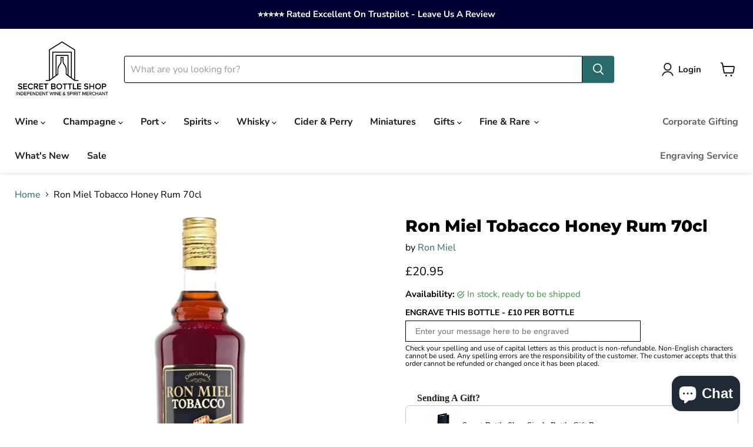

--- FILE ---
content_type: text/html; charset=utf-8
request_url: https://secretbottleshop.co.uk/products/ron-miel-tobacco-honey-rum-70cl-22-abv
body_size: 69492
content:















<!doctype html>
<html class="no-js no-touch" lang="en">
  <head>

  <link  rel="icon" type="image/png" href="//secretbottleshop.co.uk/cdn/shop/files/Secret-Bottle-Shop-Favicon.jpg?crop=center&height=32&v=1708359905&width=32">



  <script>
    window.Store = window.Store || {};
    window.Store.id = 2143551535;
  </script>
    <meta charset="utf-8">
    <meta http-equiv="x-ua-compatible" content="IE=edge">

    <link rel="preconnect" href="https://cdn.shopify.com">
    <link rel="preconnect" href="https://fonts.shopifycdn.com">
    <link rel="preconnect" href="https://v.shopify.com">
    <link rel="preconnect" href="https://cdn.shopifycloud.com">


    
  <link rel="shortcut icon" href="//secretbottleshop.co.uk/cdn/shop/files/Secret-Bottle-Shop-Favicon_32x32.jpg?v=1708359905" type="image/png">


    


    <meta name="viewport" content="width=device-width">

    
    

















    
    
    

    
    

    
    <meta property="og:image:alt" content="Ron Miel Tobacco Honey Rum" />
  
















    
    
    
      
      

    
<meta property="twitter:image:width" content="1200" />
    <meta property="twitter:image:height" content="1200" />
    
    
    <meta property="twitter:image:alt" content="Ron Miel Tobacco Honey Rum" />
  



    <link rel="preload" href="//secretbottleshop.co.uk/cdn/fonts/nunito_sans/nunitosans_n7.25d963ed46da26098ebeab731e90d8802d989fa5.woff2" as="font" crossorigin="anonymous">
    <link rel="preload" as="style" href="//secretbottleshop.co.uk/cdn/shop/t/83/assets/theme.css?v=117626025768749212071763634310">

    
  <script>window.performance && window.performance.mark && window.performance.mark('shopify.content_for_header.start');</script><meta name="google-site-verification" content="5fdgkd5dVOSipVfmo4eI0SM2NXi4oV5bfCEELbZQ8Ds">
<meta name="google-site-verification" content="ZW3KC3Ro0xDOig7xy8lrYZSo1jHWDKpDKsSZ7C7K6zQ">
<meta id="shopify-digital-wallet" name="shopify-digital-wallet" content="/2143551535/digital_wallets/dialog">
<meta name="shopify-checkout-api-token" content="4861f6fb94bb558a10277f59c433f086">
<meta id="in-context-paypal-metadata" data-shop-id="2143551535" data-venmo-supported="false" data-environment="production" data-locale="en_US" data-paypal-v4="true" data-currency="GBP">
<link rel="alternate" type="application/json+oembed" href="https://secretbottleshop.co.uk/products/ron-miel-tobacco-honey-rum-70cl-22-abv.oembed">
<script async="async" src="/checkouts/internal/preloads.js?locale=en-GB"></script>
<link rel="preconnect" href="https://shop.app" crossorigin="anonymous">
<script async="async" src="https://shop.app/checkouts/internal/preloads.js?locale=en-GB&shop_id=2143551535" crossorigin="anonymous"></script>
<script id="apple-pay-shop-capabilities" type="application/json">{"shopId":2143551535,"countryCode":"GB","currencyCode":"GBP","merchantCapabilities":["supports3DS"],"merchantId":"gid:\/\/shopify\/Shop\/2143551535","merchantName":"Secret Bottle Shop","requiredBillingContactFields":["postalAddress","email"],"requiredShippingContactFields":["postalAddress","email"],"shippingType":"shipping","supportedNetworks":["visa","maestro","masterCard","amex","discover","elo"],"total":{"type":"pending","label":"Secret Bottle Shop","amount":"1.00"},"shopifyPaymentsEnabled":true,"supportsSubscriptions":true}</script>
<script id="shopify-features" type="application/json">{"accessToken":"4861f6fb94bb558a10277f59c433f086","betas":["rich-media-storefront-analytics"],"domain":"secretbottleshop.co.uk","predictiveSearch":true,"shopId":2143551535,"locale":"en"}</script>
<script>var Shopify = Shopify || {};
Shopify.shop = "secret-bottle-shop.myshopify.com";
Shopify.locale = "en";
Shopify.currency = {"active":"GBP","rate":"1.0"};
Shopify.country = "GB";
Shopify.theme = {"name":"SBS Empire October 2025","id":139921555679,"schema_name":"Empire","schema_version":"11.0.0","theme_store_id":null,"role":"main"};
Shopify.theme.handle = "null";
Shopify.theme.style = {"id":null,"handle":null};
Shopify.cdnHost = "secretbottleshop.co.uk/cdn";
Shopify.routes = Shopify.routes || {};
Shopify.routes.root = "/";</script>
<script type="module">!function(o){(o.Shopify=o.Shopify||{}).modules=!0}(window);</script>
<script>!function(o){function n(){var o=[];function n(){o.push(Array.prototype.slice.apply(arguments))}return n.q=o,n}var t=o.Shopify=o.Shopify||{};t.loadFeatures=n(),t.autoloadFeatures=n()}(window);</script>
<script>
  window.ShopifyPay = window.ShopifyPay || {};
  window.ShopifyPay.apiHost = "shop.app\/pay";
  window.ShopifyPay.redirectState = null;
</script>
<script id="shop-js-analytics" type="application/json">{"pageType":"product"}</script>
<script defer="defer" async type="module" src="//secretbottleshop.co.uk/cdn/shopifycloud/shop-js/modules/v2/client.init-shop-cart-sync_BApSsMSl.en.esm.js"></script>
<script defer="defer" async type="module" src="//secretbottleshop.co.uk/cdn/shopifycloud/shop-js/modules/v2/chunk.common_CBoos6YZ.esm.js"></script>
<script type="module">
  await import("//secretbottleshop.co.uk/cdn/shopifycloud/shop-js/modules/v2/client.init-shop-cart-sync_BApSsMSl.en.esm.js");
await import("//secretbottleshop.co.uk/cdn/shopifycloud/shop-js/modules/v2/chunk.common_CBoos6YZ.esm.js");

  window.Shopify.SignInWithShop?.initShopCartSync?.({"fedCMEnabled":true,"windoidEnabled":true});

</script>
<script>
  window.Shopify = window.Shopify || {};
  if (!window.Shopify.featureAssets) window.Shopify.featureAssets = {};
  window.Shopify.featureAssets['shop-js'] = {"shop-cart-sync":["modules/v2/client.shop-cart-sync_DJczDl9f.en.esm.js","modules/v2/chunk.common_CBoos6YZ.esm.js"],"init-fed-cm":["modules/v2/client.init-fed-cm_BzwGC0Wi.en.esm.js","modules/v2/chunk.common_CBoos6YZ.esm.js"],"init-windoid":["modules/v2/client.init-windoid_BS26ThXS.en.esm.js","modules/v2/chunk.common_CBoos6YZ.esm.js"],"shop-cash-offers":["modules/v2/client.shop-cash-offers_DthCPNIO.en.esm.js","modules/v2/chunk.common_CBoos6YZ.esm.js","modules/v2/chunk.modal_Bu1hFZFC.esm.js"],"shop-button":["modules/v2/client.shop-button_D_JX508o.en.esm.js","modules/v2/chunk.common_CBoos6YZ.esm.js"],"init-shop-email-lookup-coordinator":["modules/v2/client.init-shop-email-lookup-coordinator_DFwWcvrS.en.esm.js","modules/v2/chunk.common_CBoos6YZ.esm.js"],"shop-toast-manager":["modules/v2/client.shop-toast-manager_tEhgP2F9.en.esm.js","modules/v2/chunk.common_CBoos6YZ.esm.js"],"shop-login-button":["modules/v2/client.shop-login-button_DwLgFT0K.en.esm.js","modules/v2/chunk.common_CBoos6YZ.esm.js","modules/v2/chunk.modal_Bu1hFZFC.esm.js"],"avatar":["modules/v2/client.avatar_BTnouDA3.en.esm.js"],"init-shop-cart-sync":["modules/v2/client.init-shop-cart-sync_BApSsMSl.en.esm.js","modules/v2/chunk.common_CBoos6YZ.esm.js"],"pay-button":["modules/v2/client.pay-button_BuNmcIr_.en.esm.js","modules/v2/chunk.common_CBoos6YZ.esm.js"],"init-shop-for-new-customer-accounts":["modules/v2/client.init-shop-for-new-customer-accounts_DrjXSI53.en.esm.js","modules/v2/client.shop-login-button_DwLgFT0K.en.esm.js","modules/v2/chunk.common_CBoos6YZ.esm.js","modules/v2/chunk.modal_Bu1hFZFC.esm.js"],"init-customer-accounts-sign-up":["modules/v2/client.init-customer-accounts-sign-up_TlVCiykN.en.esm.js","modules/v2/client.shop-login-button_DwLgFT0K.en.esm.js","modules/v2/chunk.common_CBoos6YZ.esm.js","modules/v2/chunk.modal_Bu1hFZFC.esm.js"],"shop-follow-button":["modules/v2/client.shop-follow-button_C5D3XtBb.en.esm.js","modules/v2/chunk.common_CBoos6YZ.esm.js","modules/v2/chunk.modal_Bu1hFZFC.esm.js"],"checkout-modal":["modules/v2/client.checkout-modal_8TC_1FUY.en.esm.js","modules/v2/chunk.common_CBoos6YZ.esm.js","modules/v2/chunk.modal_Bu1hFZFC.esm.js"],"init-customer-accounts":["modules/v2/client.init-customer-accounts_C0Oh2ljF.en.esm.js","modules/v2/client.shop-login-button_DwLgFT0K.en.esm.js","modules/v2/chunk.common_CBoos6YZ.esm.js","modules/v2/chunk.modal_Bu1hFZFC.esm.js"],"lead-capture":["modules/v2/client.lead-capture_Cq0gfm7I.en.esm.js","modules/v2/chunk.common_CBoos6YZ.esm.js","modules/v2/chunk.modal_Bu1hFZFC.esm.js"],"shop-login":["modules/v2/client.shop-login_BmtnoEUo.en.esm.js","modules/v2/chunk.common_CBoos6YZ.esm.js","modules/v2/chunk.modal_Bu1hFZFC.esm.js"],"payment-terms":["modules/v2/client.payment-terms_BHOWV7U_.en.esm.js","modules/v2/chunk.common_CBoos6YZ.esm.js","modules/v2/chunk.modal_Bu1hFZFC.esm.js"]};
</script>
<script>(function() {
  var isLoaded = false;
  function asyncLoad() {
    if (isLoaded) return;
    isLoaded = true;
    var urls = ["https:\/\/cdn.shopify.com\/s\/files\/1\/0411\/8639\/4277\/t\/11\/assets\/mw4M5Ya3iFNARE4t.js?shop=secret-bottle-shop.myshopify.com","https:\/\/cdn.shopify.com\/s\/files\/1\/0021\/4355\/1535\/t\/83\/assets\/yoast-active-script.js?v=1708076431\u0026shop=secret-bottle-shop.myshopify.com"];
    for (var i = 0; i < urls.length; i++) {
      var s = document.createElement('script');
      s.type = 'text/javascript';
      s.async = true;
      s.src = urls[i];
      var x = document.getElementsByTagName('script')[0];
      x.parentNode.insertBefore(s, x);
    }
  };
  if(window.attachEvent) {
    window.attachEvent('onload', asyncLoad);
  } else {
    window.addEventListener('load', asyncLoad, false);
  }
})();</script>
<script id="__st">var __st={"a":2143551535,"offset":0,"reqid":"468bc1a4-e158-437b-b28c-e0193246f56b-1768895024","pageurl":"secretbottleshop.co.uk\/products\/ron-miel-tobacco-honey-rum-70cl-22-abv","u":"5321a2a3baa5","p":"product","rtyp":"product","rid":4650145546310};</script>
<script>window.ShopifyPaypalV4VisibilityTracking = true;</script>
<script id="captcha-bootstrap">!function(){'use strict';const t='contact',e='account',n='new_comment',o=[[t,t],['blogs',n],['comments',n],[t,'customer']],c=[[e,'customer_login'],[e,'guest_login'],[e,'recover_customer_password'],[e,'create_customer']],r=t=>t.map((([t,e])=>`form[action*='/${t}']:not([data-nocaptcha='true']) input[name='form_type'][value='${e}']`)).join(','),a=t=>()=>t?[...document.querySelectorAll(t)].map((t=>t.form)):[];function s(){const t=[...o],e=r(t);return a(e)}const i='password',u='form_key',d=['recaptcha-v3-token','g-recaptcha-response','h-captcha-response',i],f=()=>{try{return window.sessionStorage}catch{return}},m='__shopify_v',_=t=>t.elements[u];function p(t,e,n=!1){try{const o=window.sessionStorage,c=JSON.parse(o.getItem(e)),{data:r}=function(t){const{data:e,action:n}=t;return t[m]||n?{data:e,action:n}:{data:t,action:n}}(c);for(const[e,n]of Object.entries(r))t.elements[e]&&(t.elements[e].value=n);n&&o.removeItem(e)}catch(o){console.error('form repopulation failed',{error:o})}}const l='form_type',E='cptcha';function T(t){t.dataset[E]=!0}const w=window,h=w.document,L='Shopify',v='ce_forms',y='captcha';let A=!1;((t,e)=>{const n=(g='f06e6c50-85a8-45c8-87d0-21a2b65856fe',I='https://cdn.shopify.com/shopifycloud/storefront-forms-hcaptcha/ce_storefront_forms_captcha_hcaptcha.v1.5.2.iife.js',D={infoText:'Protected by hCaptcha',privacyText:'Privacy',termsText:'Terms'},(t,e,n)=>{const o=w[L][v],c=o.bindForm;if(c)return c(t,g,e,D).then(n);var r;o.q.push([[t,g,e,D],n]),r=I,A||(h.body.append(Object.assign(h.createElement('script'),{id:'captcha-provider',async:!0,src:r})),A=!0)});var g,I,D;w[L]=w[L]||{},w[L][v]=w[L][v]||{},w[L][v].q=[],w[L][y]=w[L][y]||{},w[L][y].protect=function(t,e){n(t,void 0,e),T(t)},Object.freeze(w[L][y]),function(t,e,n,w,h,L){const[v,y,A,g]=function(t,e,n){const i=e?o:[],u=t?c:[],d=[...i,...u],f=r(d),m=r(i),_=r(d.filter((([t,e])=>n.includes(e))));return[a(f),a(m),a(_),s()]}(w,h,L),I=t=>{const e=t.target;return e instanceof HTMLFormElement?e:e&&e.form},D=t=>v().includes(t);t.addEventListener('submit',(t=>{const e=I(t);if(!e)return;const n=D(e)&&!e.dataset.hcaptchaBound&&!e.dataset.recaptchaBound,o=_(e),c=g().includes(e)&&(!o||!o.value);(n||c)&&t.preventDefault(),c&&!n&&(function(t){try{if(!f())return;!function(t){const e=f();if(!e)return;const n=_(t);if(!n)return;const o=n.value;o&&e.removeItem(o)}(t);const e=Array.from(Array(32),(()=>Math.random().toString(36)[2])).join('');!function(t,e){_(t)||t.append(Object.assign(document.createElement('input'),{type:'hidden',name:u})),t.elements[u].value=e}(t,e),function(t,e){const n=f();if(!n)return;const o=[...t.querySelectorAll(`input[type='${i}']`)].map((({name:t})=>t)),c=[...d,...o],r={};for(const[a,s]of new FormData(t).entries())c.includes(a)||(r[a]=s);n.setItem(e,JSON.stringify({[m]:1,action:t.action,data:r}))}(t,e)}catch(e){console.error('failed to persist form',e)}}(e),e.submit())}));const S=(t,e)=>{t&&!t.dataset[E]&&(n(t,e.some((e=>e===t))),T(t))};for(const o of['focusin','change'])t.addEventListener(o,(t=>{const e=I(t);D(e)&&S(e,y())}));const B=e.get('form_key'),M=e.get(l),P=B&&M;t.addEventListener('DOMContentLoaded',(()=>{const t=y();if(P)for(const e of t)e.elements[l].value===M&&p(e,B);[...new Set([...A(),...v().filter((t=>'true'===t.dataset.shopifyCaptcha))])].forEach((e=>S(e,t)))}))}(h,new URLSearchParams(w.location.search),n,t,e,['guest_login'])})(!0,!0)}();</script>
<script integrity="sha256-4kQ18oKyAcykRKYeNunJcIwy7WH5gtpwJnB7kiuLZ1E=" data-source-attribution="shopify.loadfeatures" defer="defer" src="//secretbottleshop.co.uk/cdn/shopifycloud/storefront/assets/storefront/load_feature-a0a9edcb.js" crossorigin="anonymous"></script>
<script crossorigin="anonymous" defer="defer" src="//secretbottleshop.co.uk/cdn/shopifycloud/storefront/assets/shopify_pay/storefront-65b4c6d7.js?v=20250812"></script>
<script data-source-attribution="shopify.dynamic_checkout.dynamic.init">var Shopify=Shopify||{};Shopify.PaymentButton=Shopify.PaymentButton||{isStorefrontPortableWallets:!0,init:function(){window.Shopify.PaymentButton.init=function(){};var t=document.createElement("script");t.src="https://secretbottleshop.co.uk/cdn/shopifycloud/portable-wallets/latest/portable-wallets.en.js",t.type="module",document.head.appendChild(t)}};
</script>
<script data-source-attribution="shopify.dynamic_checkout.buyer_consent">
  function portableWalletsHideBuyerConsent(e){var t=document.getElementById("shopify-buyer-consent"),n=document.getElementById("shopify-subscription-policy-button");t&&n&&(t.classList.add("hidden"),t.setAttribute("aria-hidden","true"),n.removeEventListener("click",e))}function portableWalletsShowBuyerConsent(e){var t=document.getElementById("shopify-buyer-consent"),n=document.getElementById("shopify-subscription-policy-button");t&&n&&(t.classList.remove("hidden"),t.removeAttribute("aria-hidden"),n.addEventListener("click",e))}window.Shopify?.PaymentButton&&(window.Shopify.PaymentButton.hideBuyerConsent=portableWalletsHideBuyerConsent,window.Shopify.PaymentButton.showBuyerConsent=portableWalletsShowBuyerConsent);
</script>
<script data-source-attribution="shopify.dynamic_checkout.cart.bootstrap">document.addEventListener("DOMContentLoaded",(function(){function t(){return document.querySelector("shopify-accelerated-checkout-cart, shopify-accelerated-checkout")}if(t())Shopify.PaymentButton.init();else{new MutationObserver((function(e,n){t()&&(Shopify.PaymentButton.init(),n.disconnect())})).observe(document.body,{childList:!0,subtree:!0})}}));
</script>
<script id='scb4127' type='text/javascript' async='' src='https://secretbottleshop.co.uk/cdn/shopifycloud/privacy-banner/storefront-banner.js'></script><link id="shopify-accelerated-checkout-styles" rel="stylesheet" media="screen" href="https://secretbottleshop.co.uk/cdn/shopifycloud/portable-wallets/latest/accelerated-checkout-backwards-compat.css" crossorigin="anonymous">
<style id="shopify-accelerated-checkout-cart">
        #shopify-buyer-consent {
  margin-top: 1em;
  display: inline-block;
  width: 100%;
}

#shopify-buyer-consent.hidden {
  display: none;
}

#shopify-subscription-policy-button {
  background: none;
  border: none;
  padding: 0;
  text-decoration: underline;
  font-size: inherit;
  cursor: pointer;
}

#shopify-subscription-policy-button::before {
  box-shadow: none;
}

      </style>

<script>window.performance && window.performance.mark && window.performance.mark('shopify.content_for_header.end');</script>
  <!-- "snippets/shogun-products.liquid" was not rendered, the associated app was uninstalled -->


    <link href="//secretbottleshop.co.uk/cdn/shop/t/83/assets/theme.css?v=117626025768749212071763634310" rel="stylesheet" type="text/css" media="all" />

    
      <link href="//secretbottleshop.co.uk/cdn/shop/t/83/assets/ripple.css?v=100240391239311985871708076428" rel="stylesheet" type="text/css" media="all" />
    

    
    <script>
      window.Theme = window.Theme || {};
      window.Theme.version = '11.0.0';
      window.Theme.name = 'Empire';
      window.Theme.routes = {
        "root_url": "/",
        "account_url": "/account",
        "account_login_url": "https://secretbottleshop.co.uk/customer_authentication/redirect?locale=en&region_country=GB",
        "account_logout_url": "/account/logout",
        "account_register_url": "https://shopify.com/2143551535/account?locale=en",
        "account_addresses_url": "/account/addresses",
        "collections_url": "/collections",
        "all_products_collection_url": "/collections/all",
        "search_url": "/search",
        "predictive_search_url": "/search/suggest",
        "cart_url": "/cart",
        "cart_add_url": "/cart/add",
        "cart_change_url": "/cart/change",
        "cart_clear_url": "/cart/clear",
        "product_recommendations_url": "/recommendations/products",
      };
    </script>
    

  
  <!-- "snippets/shogun-head.liquid" was not rendered, the associated app was uninstalled -->
<!-- BEGIN app block: shopify://apps/ymq-product-options-variants/blocks/app-embed/86b91121-1f62-4e27-9812-b70a823eb918 -->
    <!-- BEGIN app snippet: option.v1 --><script>
    function before_page_load_function(e,t=!1){var o=[],n=!1;if(e.items.forEach((e=>{e.properties&&(e.properties.hasOwnProperty("_YmqOptionVariant")||e.properties.hasOwnProperty("_YmqItemHide"))?(n=!0,o.push(0)):o.push(e.quantity)})),n){if(t)(t=document.createElement("style")).id="before-page-load-dom",t.type="text/css",t.innerHTML="html::before{content: ' ';width: 100%;height: 100%;background-color: #fff;position: fixed;top: 0;left: 0;z-index: 999999;display:block !important;}",document.getElementsByTagName("html").item(0).appendChild(t);fetch(`/cart/update.js?timestamp=${Date.now()}`,{method:"POST",headers:{"Content-Type":"application/json"},body:JSON.stringify({updates:o})}).then((e=>e.json())).then((e=>{location.reload()})).catch((e=>{t&&document.getElementById("before-page-load-dom").remove()}))}}before_page_load_function({"note":null,"attributes":{},"original_total_price":0,"total_price":0,"total_discount":0,"total_weight":0.0,"item_count":0,"items":[],"requires_shipping":false,"currency":"GBP","items_subtotal_price":0,"cart_level_discount_applications":[],"checkout_charge_amount":0},!0),fetch(`/cart.js?timestamp=${Date.now()}`,{method:"GET"}).then((e=>e.json())).then((e=>{before_page_load_function(e)}));
</script>


	<style id="ymq-checkout-button-protect">
		[name="checkout"],[name="chekout"], a[href^="/checkout"], a[href="/account/login"].cart__submit, button[type="submit"].btn-order, a.btn.cart__checkout, a.cart__submit, .wc-proceed-to-checkout button, #cart_form .buttons .btn-primary, .ymq-checkout-button{
        	pointer-events: none;
        }
	</style>
	<script>
		function ymq_ready(fn){
			if(document.addEventListener){
				document.addEventListener('DOMContentLoaded',function(){
					document.removeEventListener('DOMContentLoaded',arguments.callee,false);
					fn();
				},false);
			}else if(document.attachEvent){
				document.attachEvent('onreadystatechange',function(){
					if(document.readyState=='complete'){
						document.detachEvent('onreadystatechange',arguments.callee);
						fn();
					}
				});
			}
		}
		ymq_ready(() => {
			setTimeout(function() {
				var ymq_checkout_button_protect = document.getElementById("ymq-checkout-button-protect");
				ymq_checkout_button_protect.remove();
			}, 100);
		})
    </script> 


 

 

 

 










<link href='https://cdn.shopify.com/s/files/1/0411/8639/4277/t/11/assets/ymq-option.css?v=1.1' rel='stylesheet' type="text/css" media="all"> 

<link href='https://option.ymq.cool/option/bottom.css' rel='stylesheet' type="text/css" media="all"> 


<style id="ymq-jsstyle"></style> 

<style id="bndlr-loaded"></style>

<script data-asyncLoad="asyncLoad" data-mw4M5Ya3iFNARE4t="mw4M5Ya3iFNARE4t"> 

    window.bundlerLoaded = true;

	window.ymq_option = window.ymq_option || {}; 

	ymq_option.shop = `secret-bottle-shop.myshopify.com`;
    
    ymq_option.version = 1; 

	ymq_option.token = `26456c0c81a4e3ff5c30a2a64aa019d5d55268361d4924e040ac7c2f9380df9c`; 

	ymq_option.timestamp = `1768895024`; 

	ymq_option.customer_id = ``; 

	ymq_option.page = `product`; 
    
    ymq_option.cart = {"note":null,"attributes":{},"original_total_price":0,"total_price":0,"total_discount":0,"total_weight":0.0,"item_count":0,"items":[],"requires_shipping":false,"currency":"GBP","items_subtotal_price":0,"cart_level_discount_applications":[],"checkout_charge_amount":0};

    ymq_option.country = {
        iso_code: `GB`,
        currency: `GBP`,
        name: `United Kingdom`
    };
    

	ymq_option.ymq_option_branding = {}; 
	  
		ymq_option.ymq_option_branding = {"button":{"--button-background-checked-color":"#000000","--button-background-color":"#FFFFFF","--button-background-disabled-color":"#FFFFFF","--button-border-checked-color":"#000000","--button-border-color":"#000000","--button-border-disabled-color":"#000000","--button-font-checked-color":"#FFFFFF","--button-font-disabled-color":"#cccccc","--button-font-color":"#000000","--button-border-radius":"0","--button-font-size":"14","--button-line-height":"20","--button-margin-l-r":"4","--button-margin-u-d":"4","--button-padding-l-r":"16","--button-padding-u-d":"8"},"radio":{"--radio-border-color":"#BBC1E1","--radio-border-checked-color":"#BBC1E1","--radio-border-disabled-color":"#BBC1E1","--radio-border-hover-color":"#BBC1E1","--radio-background-color":"#FFFFFF","--radio-background-checked-color":"#275EFE","--radio-background-disabled-color":"#E1E6F9","--radio-background-hover-color":"#FFFFFF","--radio-inner-color":"#E1E6F9","--radio-inner-checked-color":"#FFFFFF","--radio-inner-disabled-color":"#FFFFFF"},"input":{"--input-background-checked-color":"#FFFFFF","--input-background-color":"#FFFFFF","--input-border-checked-color":"#000000","--input-border-color":"#000000","--input-font-checked-color":"#000000","--input-font-color":"#000000","--input-border-radius":"0","--input-font-size":"14","--input-padding-l-r":"16","--input-padding-u-d":"9","--input-width":"100","--input-max-width":"400"},"select":{"--select-border-color":"#000000","--select-border-checked-color":"#000000","--select-background-color":"#FFFFFF","--select-background-checked-color":"#FFFFFF","--select-font-color":"#000000","--select-font-checked-color":"#000000","--select-option-background-color":"#FFFFFF","--select-option-background-checked-color":"#F5F9FF","--select-option-background-disabled-color":"#FFFFFF","--select-option-font-color":"#000000","--select-option-font-checked-color":"#000000","--select-option-font-disabled-color":"#CCCCCC","--select-padding-u-d":"9","--select-padding-l-r":"16","--select-option-padding-u-d":"9","--select-option-padding-l-r":"16","--select-width":"100","--select-max-width":"400","--select-font-size":"14","--select-border-radius":"0"},"multiple":{"--multiple-background-color":"#F5F9FF","--multiple-font-color":"#000000","--multiple-padding-u-d":"2","--multiple-padding-l-r":"8","--multiple-font-size":"12","--multiple-border-radius":"0"},"img":{"--img-border-color":"#470303","--img-border-checked-color":"#000000","--img-border-disabled-color":"#000000","--img-width":"50","--img-height":"50","--img-selected-upper-url":"","--img-disabled-upper-url":"","--img-upper-padding":"0","--img-margin-u-d":"2","--img-margin-l-r":"2","--img-border-radius":"4"},"upload":{"--upload-background-color":"#409EFF","--upload-font-color":"#FFFFFF","--upload-border-color":"#409EFF","--upload-padding-u-d":"12","--upload-padding-l-r":"20","--upload-font-size":"12","--upload-border-radius":"4"},"cart":{"--cart-border-color":"#000000","--buy-border-color":"#000000","--cart-border-hover-color":"#000000","--buy-border-hover-color":"#000000","--cart-background-color":"#000000","--buy-background-color":"#000000","--cart-background-hover-color":"#000000","--buy-background-hover-color":"#000000","--cart-font-color":"#FFFFFF","--buy-font-color":"#FFFFFF","--cart-font-hover-color":"#FFFFFF","--buy-font-hover-color":"#FFFFFF","--cart-padding-u-d":"12","--cart-padding-l-r":"16","--buy-padding-u-d":"12","--buy-padding-l-r":"16","--cart-margin-u-d":"4","--cart-margin-l-r":"0","--buy-margin-u-d":"4","--buy-margin-l-r":"0","--cart-width":"100","--cart-max-width":"800","--buy-width":"100","--buy-max-width":"800","--cart-font-size":"14","--cart-border-radius":"0","--buy-font-size":"14","--buy-border-radius":"0"},"quantity":{"--quantity-border-color":"#A6A3A3","--quantity-font-color":"#000000","--quantity-background-color":"#FFFFFF","--quantity-width":"150","--quantity-height":"40","--quantity-font-size":"14","--quantity-border-radius":"0"},"global":{"--global-title-color":"#000000","--global-help-color":"#000000","--global-error-color":"#DC3545","--global-title-font-size":"14","--global-help-font-size":"12","--global-error-font-size":"12","--global-margin-top":"0","--global-margin-bottom":"20","--global-margin-left":"0","--global-margin-right":"0","--global-title-margin-top":"0","--global-title-margin-bottom":"5","--global-title-margin-left":"0","--global-title-margin-right":"0","--global-help-margin-top":"5","--global-help-margin-bottom":"0","--global-help-margin-left":"0","--global-help-margin-right":"0","--global-error-margin-top":"5","--global-error-margin-bottom":"0","--global-error-margin-left":"0","--global-error-margin-right":"0"},"discount":{"--new-discount-normal-color":"#1878B9","--new-discount-error-color":"#E22120","--new-discount-layout":"flex-end"},"lan":{"require":"This is a required field.","email":"Please enter a valid email address.","phone":"Please enter the correct phone.","number":"Please enter an number.","integer":"Please enter an integer.","min_char":"Please enter no less than %s characters.","max_char":"Please enter no more than %s characters.","max_s":"Please choose less than %s options.","min_s":"Please choose more than %s options.","total_s":"Please choose %s options.","min":"Please enter no less than %s.","max":"Please enter no more than %s.","currency":"GBP","sold_out":"sold out","please_choose":"Please choose","add_to_cart":"ADD TO CART","buy_it_now":"BUY IT NOW","add_price_text":"Selection will add %s to the price","discount_code":"Discount code","application":"Apply","discount_error1":"Enter a valid discount code","discount_error2":"discount code isn't valid for the items in your cart"},"price":{"--price-border-color":"#000000","--price-background-color":"#FFFFFF","--price-font-color":"#000000","--price-price-font-color":"#03DE90","--price-padding-u-d":"9","--price-padding-l-r":"16","--price-width":"100","--price-max-width":"400","--price-font-size":"14","--price-border-radius":"0"},"extra":{"is_show":"0","plan":2,"quantity-box":"0","price-value":"3,4,15,6,16,7","variant-original-margin-bottom":"15","strong-dorp-down":0,"radio-unchecked":1,"close-cart-rate":"1","automic-swatch-ajax":"1","img-option-bigger":1,"add-button-reload":"1","version":200,"img_cdn":"1","option_value_split":", ","init-variant-type":"1","id":"2143551535","sku-model":"0","with-main-sku":"0","source_name":"","simple_condition":"0","fbq-event":"1","wholesale-is-variant":"0","one-time-qty-1":"0","cart-qty-update":"0","min-max-new":"0","real-time-upload":"0","real-time-upload-free":"0","add-to-cart-form":"","min-max":"0","price-time":"0","main-product-with-properties":"0","child-item-action":"","is_small":"1","exclude-free-products":"0","options_list_show":"0","penny-variant":"","extra-charge":"","ajaxcart-product-type":"0","ajaxcart-modal":"0","trigger-ajaxcart-modal-show":"","add-cart-timeout":"50","qty-input-trigger":"0","variant-not-disabled":"0","variant-id-dom":"","add-cart-form-number":"0","product-price-in-product-page":"","product-compare-at-price-in-product-page":"","product-price-in-product-page-qty":"","product-compare-at-price-in-product-page-qty":"","hide-shopify-option":"","show-quantity":"","quantity-change":"","product-hide":"","product-show":"","product-add-to-cart":"","payment-button-hide":".upcart-express-pay-buttons-container","payment-button-hide-product":"","discount-before":"","cart-quantity-click-change":"","cart-quantity-change":"","check-out-button":"","variant-condition-label-class":"","variant-condition-value-parent-class":"","variant-condition-value-class":"","variant-condition-click-class":"","trigger-select":"","trigger-select-join":"","locale":"0","other-form-data":"0","bunow":"0","cart-ajax":"0","add-cart-url":"","theme-variant-class":"","theme-variant-class-no":"","add-cart-carry-currency":"1","extra-style-code":"","variant-id-from":"0","trigger-option-dom":"","qty-dis-qty":"0","show_wholesale_pricing_fixed":"1","tooltip_type":"none","bind_variant_need_checkout":"1","thum_img_zoom":"0","cart-page-show":"1","condition_disable_new":"0","min_qty_zero":"0","unbundle_variant":"0","unbundle_addcart":"1","close-dropdown":"1","lock-price":"1","shopify_discount":"1","bundle-variant-trigger-type":"2","tax5-product-id":"","build_buy_now":"","currency-install":"true","currency-load":"","currency-do":"true","currency-beforedo":"","currency-status":"true","currency-format":"","currency-init":"","before_init_product":"","before_init_cart":"//放在before_init_cart，结账按钮文字写死的，需要手动替换Checkout  •  \r\nwindow.ymq_fake_checkout_btn = `ymq-${Math.floor(Math.random()*(150-1)+1)}-fake-${Math.floor(Math.random()*(150-1)+1)}-ck-${Math.floor(Math.random()*(150-1)+1)}-btn`;\r\nymq_option.ymq_option_branding.extra['check-out-button'] = `.${window.ymq_fake_checkout_btn}`;\r\n\r\nymqOptionIntervalResult(100000000000, 200, function () {\r\n    //替换结账按钮\r\n    if (!that.addedCartEvent) {\r\n        ymqJq(`.upcart-checkout-button:not(.${window.ymq_fake_checkout_btn})`).each(function () {\r\n            if (!ymqJq(this).prev().hasClass(window.ymq_fake_checkout_btn)) {\r\n                ymqJq(this).hide().before(`<div class=\"${ymqJq(this).attr('class')} ymq-f-btn ${window.ymq_fake_checkout_btn}\">Checkout  • <span class=\"ymq_cart_total_price\"></span></div>`);\r\n            } ymqJq(this).addClass(window.ymq_fake_checkout_btn);\r\n        })\r\n        ymqJq('body').append(`\r\n                    <style>\r\n                    .upcart-checkout-button-container a{display:none !important;}\r\n                    .ymq-f-btn{display:block !important;}\r\n                </style>`)\r\n    }\r\n    //隐藏备注字段\r\n    ymqJq('.upcart-item-property').each(function(){\r\n        if(ymqJq(this).text().startsWith('_')){\r\n            ymqJq(this).hide()\r\n        }\r\n    })\r\n    //价格显示不对\r\n    // if(ymqJq(`.ymq_cart_total_price .ymq-price-span`).length != ymqJq(`.ymq_cart_total_price`).length){\r\n    //     fetch('/cart.js', {\r\n    //         method: 'GET',\r\n    //     }).then(response => {\r\n    //         return response.json();\r\n    //     }).then(json => {\r\n    //         json.items.forEach((item,index) => {\r\n    //             var parentDom = ymqJq(`.upcart-product-item:eq(${index})`),priceDom = parentDom.find('.upcart-item-price');\r\n    //             if(priceDom.find('.ymq_item_line_price').length == 0){\r\n    //                 priceDom.html(`<span data-ymq-item-key=\"${item.key}\" class=\"ymq_item_line_price\"></span>`)\r\n    //             }\r\n    //         })\r\n    //         window.ymq_option.cartInstance.replaceDomPrice(json).buildDiscountDom().doCheckout();\r\n    //     })\r\n    // }\r\n\r\n    return false;\r\n});\r\n","buildYmqDom_b":"","buildYmqDom_a":"","replaceDomPrice_b":"","replaceDomPrice_a":"","replaceDomPrice_b_all_time":"","buildFormData_b":"","buildFormData_a":"","ymqDiscountClick_b":"","ymqDiscountClick_a":"","doAddCart_before_validate":"","doAddCart_after_validate":"","doAddCart_before_getAjaxData":"","doAddCart_after_getAjaxData":"","doAddCart_success":"","doAddCart_error":"","doCheckout_before_checkoutqty":"","doCheckout_after_checkoutqty":"","doCheckout_before_getAjaxData":"","doCheckout_after_getAjaxData":"","doCheckout_success":"","doCheckout_error":"","open-theme-ajax-cart":"1","checkout_validate_qty":"0","checkout_qty_alert":"","shopify-option-after":"0","ymq-price-addons":"0","discount_always":"0","make-sku":"1","customecss":".product__container--two-columns .product-form__action-wrapper {\n    align-items: unset;\n}\n\n","price-override":"0","bundle_break":"0","cart_price_factor":"1","color-matching-first":"0","new_checkout":"0","new_checkout_always":"0","new_checkout_replace":"1","checkout-timeout":"5","checkout-discount":"1","checkout-discount-not-allow":"","checkout-discount-allow":"","upload_cloud":"0","trigger-option-type":"2","automatic-allow-discount":"1","sku-price-override":"0"}}; 
	 
        
    
    
    
        
        
        	ymq_option[`ymq_extra_0`] = {};
        
    
        
        
    
        
        
    
        
        
    
        
        
    
        
        
    
        
        
    
        
        
    
        
        
    
        
        
    
    

	 

		ymq_option.product = {"id":4650145546310,"title":"Ron Miel Tobacco Honey Rum 70cl","handle":"ron-miel-tobacco-honey-rum-70cl-22-abv","description":"\u003cp\u003e\u003cstrong\u003eRon Miel Tobacco Honey Rum\u003c\/strong\u003e\u003c\/p\u003e \u003cp\u003eIndulge in the exquisite flavours of this premium honey \u003ca href=\"https:\/\/secretbottleshop.co.uk\/collections\/rum\" title=\"rum\"\u003erum\u003c\/a\u003e. Enjoy a hint of delicious tobacco honey, boasting a 22% alcohol content. Crafted through the distillation of fine molasses derived from Caribbean sugar cane and a blend of water with 100% natural honey.\u003c\/p\u003e \u003cul\u003e \u003cli\u003eThis unique concoction seamlessly merges the distinct notes of rum with the alluring fragrance and sweetness of honey\u003c\/li\u003e \u003cli\u003eExperience a delightful sweetness, complemented by a spectacular aroma, ideal density, and the rich, aged hue of rum\u003c\/li\u003e \u003cli\u003eAn ensemble crafted to captivate even the most discerning palates\u003c\/li\u003e \u003c\/ul\u003e \u003cp\u003eRon Miel tobacco honey rum is ideal over ice, perfect for cocktails, or simply with your favourite mixer.\u003c\/p\u003e","published_at":"2024-01-25T11:10:16+00:00","created_at":"2020-08-05T08:40:44+01:00","vendor":"Ron Miel","type":"Flavoured Rum","tags":["Age_NAS","Brand_Ron Miel","Country_Spain","Engrave","Flavour_Rich \u0026 Treacly","Product Type_Rum","Size_70cl","Spirit Type_Flavoured Rum","Vintage_NV"],"price":2095,"price_min":2095,"price_max":2095,"available":true,"price_varies":false,"compare_at_price":null,"compare_at_price_min":0,"compare_at_price_max":0,"compare_at_price_varies":false,"variants":[{"id":32033752154182,"title":"Default Title","option1":"Default Title","option2":null,"option3":null,"sku":"RMTHR","requires_shipping":true,"taxable":true,"featured_image":null,"available":true,"name":"Ron Miel Tobacco Honey Rum 70cl","public_title":null,"options":["Default Title"],"price":2095,"weight":0,"compare_at_price":null,"inventory_management":"shopify","barcode":"8414037008823","requires_selling_plan":false,"selling_plan_allocations":[],"quantity_rule":{"min":1,"max":null,"increment":1}}],"images":["\/\/secretbottleshop.co.uk\/cdn\/shop\/files\/bf12aec3-ee0a-4bdd-adfc-bd9d2a3356e6.jpg?v=1763034418","\/\/secretbottleshop.co.uk\/cdn\/shop\/files\/434a499e-8946-4ce7-9cef-3314ffaa1843.jpg?v=1763034418","\/\/secretbottleshop.co.uk\/cdn\/shop\/files\/1c754e3c-d180-45aa-91d9-2b1b801ab3fe.jpg?v=1763034418"],"featured_image":"\/\/secretbottleshop.co.uk\/cdn\/shop\/files\/bf12aec3-ee0a-4bdd-adfc-bd9d2a3356e6.jpg?v=1763034418","options":["Title"],"media":[{"alt":"Ron Miel Tobacco Honey Rum","id":38792186986719,"position":1,"preview_image":{"aspect_ratio":1.0,"height":1500,"width":1500,"src":"\/\/secretbottleshop.co.uk\/cdn\/shop\/files\/bf12aec3-ee0a-4bdd-adfc-bd9d2a3356e6.jpg?v=1763034418"},"aspect_ratio":1.0,"height":1500,"media_type":"image","src":"\/\/secretbottleshop.co.uk\/cdn\/shop\/files\/bf12aec3-ee0a-4bdd-adfc-bd9d2a3356e6.jpg?v=1763034418","width":1500},{"alt":"Ron Miel Tobacco Honey Rum","id":38792187019487,"position":2,"preview_image":{"aspect_ratio":1.0,"height":1500,"width":1500,"src":"\/\/secretbottleshop.co.uk\/cdn\/shop\/files\/434a499e-8946-4ce7-9cef-3314ffaa1843.jpg?v=1763034418"},"aspect_ratio":1.0,"height":1500,"media_type":"image","src":"\/\/secretbottleshop.co.uk\/cdn\/shop\/files\/434a499e-8946-4ce7-9cef-3314ffaa1843.jpg?v=1763034418","width":1500},{"alt":"Ron Miel Tobacco Honey Rum","id":38792187052255,"position":3,"preview_image":{"aspect_ratio":1.0,"height":1500,"width":1500,"src":"\/\/secretbottleshop.co.uk\/cdn\/shop\/files\/1c754e3c-d180-45aa-91d9-2b1b801ab3fe.jpg?v=1763034418"},"aspect_ratio":1.0,"height":1500,"media_type":"image","src":"\/\/secretbottleshop.co.uk\/cdn\/shop\/files\/1c754e3c-d180-45aa-91d9-2b1b801ab3fe.jpg?v=1763034418","width":1500}],"requires_selling_plan":false,"selling_plan_groups":[],"content":"\u003cp\u003e\u003cstrong\u003eRon Miel Tobacco Honey Rum\u003c\/strong\u003e\u003c\/p\u003e \u003cp\u003eIndulge in the exquisite flavours of this premium honey \u003ca href=\"https:\/\/secretbottleshop.co.uk\/collections\/rum\" title=\"rum\"\u003erum\u003c\/a\u003e. Enjoy a hint of delicious tobacco honey, boasting a 22% alcohol content. Crafted through the distillation of fine molasses derived from Caribbean sugar cane and a blend of water with 100% natural honey.\u003c\/p\u003e \u003cul\u003e \u003cli\u003eThis unique concoction seamlessly merges the distinct notes of rum with the alluring fragrance and sweetness of honey\u003c\/li\u003e \u003cli\u003eExperience a delightful sweetness, complemented by a spectacular aroma, ideal density, and the rich, aged hue of rum\u003c\/li\u003e \u003cli\u003eAn ensemble crafted to captivate even the most discerning palates\u003c\/li\u003e \u003c\/ul\u003e \u003cp\u003eRon Miel tobacco honey rum is ideal over ice, perfect for cocktails, or simply with your favourite mixer.\u003c\/p\u003e"}; 

		ymq_option.ymq_has_only_default_variant = true; 
		 

        
            ymq_option.ymq_status = {}; 
             

            ymq_option.ymq_variantjson = {}; 
             

            ymq_option.ymq_option_data = {}; 
            

            ymq_option.ymq_option_condition = {}; 
             
        
        
        ymq_option.product_collections = {};
        
            ymq_option.product_collections[483541287135] = {"id":483541287135,"handle":"engraved-bottles-1","title":"Engraved Bottles Of Alcohol","updated_at":"2026-01-19T16:50:32+00:00","body_html":"\u003cp\u003eMake any occasion memorable with our collection of premium spirits and wines, all available with custom engraving. Whether you’re celebrating a birthday, wedding, anniversary, or corporate milestone, a personalised bottle turns a thoughtful gift into a lasting keepsake.\u003c\/p\u003e\n\u003cp\u003eFrom heartfelt messages to company logos, engraving adds that extra layer of meaning - perfect for special occasions and corporate gifts alike.\u003c\/p\u003e\n\u003cp\u003eExplore our collection using our customised search to find the perfect bottle for your gift. Simply select your bottle, add your personal message, and we’ll take care of the rest with expert hand-finishing in the UK.\u003c\/p\u003e","published_at":"2025-11-28T15:56:25+00:00","sort_order":"best-selling","template_suffix":"engraved-bottles","disjunctive":false,"rules":[{"column":"tag","relation":"equals","condition":"Engrave"}],"published_scope":"global","image":{"created_at":"2025-12-04T12:01:37+00:00","alt":"Search Engraved Bottles","width":800,"height":800,"src":"\/\/secretbottleshop.co.uk\/cdn\/shop\/collections\/Search-Engraved-Bottles.jpg?v=1764849697"}};
        
            ymq_option.product_collections[54779445295] = {"id":54779445295,"handle":"flavoured-rum","updated_at":"2026-01-17T12:03:55+00:00","published_at":"2019-05-14T15:19:39+01:00","sort_order":"best-selling","template_suffix":"brand-country-size","published_scope":"global","title":"Flavoured Rum","body_html":"\u003cp\u003e\u003cstrong\u003eFlavoured rum\u003c\/strong\u003e will often include cinnamon, vanilla, orange and more, to help enhance the \u003ca title=\"Rum's\" href=\"https:\/\/secretbottleshop.co.uk\/collections\/rum\"\u003erum's\u003c\/a\u003e flavour. This spirit is enjoying a renaissance as a flavour filled characterful base for mixed drinks \u0026amp; cocktails. You will taste flavours of vanilla, ginger, clove and cinnamon to traditional flavours like coconut, caramel and banana, and even strawberries and mangoes.\u003c\/p\u003e\n\u003cp\u003e\u003cstrong\u003eBuy flavoured rum online\u003c\/strong\u003e or visit us in Hereford, Herefordshire and discover a treasure trove of premium rum.\u003c\/p\u003e","image":{"created_at":"2023-11-22T16:33:43+00:00","alt":null,"width":700,"height":700,"src":"\/\/secretbottleshop.co.uk\/cdn\/shop\/collections\/Flavoured-Rum.jpg?v=1700670823"}};
        
            ymq_option.product_collections[46763442223] = {"id":46763442223,"handle":"newest-products","title":"Newest Alcohol Products","updated_at":"2026-01-19T16:50:31+00:00","body_html":"Explore our shop's newest additions and place an order for your favourite drinks online! We deliver alcohol across the UK at affordable prices. We regularly update our collection of alcohol to maintain the largest selection of wines and spirits for you to choose from.","published_at":"2018-12-27T11:02:18+00:00","sort_order":"created-desc","template_suffix":"","disjunctive":true,"rules":[{"column":"title","relation":"contains","condition":"Newest"},{"column":"title","relation":"not_contains","condition":"Newest"}],"published_scope":"web","image":{"created_at":"2023-11-20T15:52:32+00:00","alt":"Newest Alcohol Products","width":700,"height":700,"src":"\/\/secretbottleshop.co.uk\/cdn\/shop\/collections\/Newest-Alcohol-Products.jpg?v=1700495552"}};
        
            ymq_option.product_collections[483434528991] = {"id":483434528991,"handle":"personalised-engraved-rum","title":"Personalised Engraved Rum","updated_at":"2026-01-19T12:03:59+00:00","body_html":"\u003cp\u003eA personalised engraved rum bottle makes a truly unique gift for anyone who loves premium spirits. Whether it’s a birthday, milestone, wedding, or \u003ca href=\"https:\/\/secretbottleshop.co.uk\/pages\/corporate-gifting\" title=\"corporate gift\"\u003ecorporate gift\u003c\/a\u003e, engraving transforms a bottle of fine rum into a special gift.\u003c\/p\u003e\n\u003cp\u003eWe specialise in engraving branded rums, so you can be confident in the quality of your gift. Every bottle of rum is hand-engraved by expert UK artisans using precision laser technology for a clean, permanent finish.\u003c\/p\u003e\n\u003cp\u003eChoose from classic dark rums, spiced rums, and premium aged expressions, including popular brands like Mount Gay, Havana Club, Diplomatico, Kraken, and Pusser's. Each bottle can be personalised with your custom message, name, or logo, making it a thoughtful gift.\u003c\/p\u003e\n\u003cp\u003eShop online for fast UK delivery or visit our Hereford store to explore the full collection and see engraving in person.\u003c\/p\u003e","published_at":"2025-11-25T15:53:15+00:00","sort_order":"best-selling","template_suffix":"engrave-rum","disjunctive":false,"rules":[{"column":"tag","relation":"equals","condition":"Engrave"},{"column":"product_metafield_definition","relation":"equals","condition":"Rum"}],"published_scope":"global","image":{"created_at":"2025-11-25T16:31:21+00:00","alt":"Personalised Engraved Rum","width":800,"height":800,"src":"\/\/secretbottleshop.co.uk\/cdn\/shop\/collections\/Rum-Engraving.jpg?v=1764088281"}};
        
            ymq_option.product_collections[47420637231] = {"id":47420637231,"handle":"rum","title":"Rum","updated_at":"2026-01-19T12:03:59+00:00","body_html":"\u003cp\u003e\u003cstrong\u003eRum\u003c\/strong\u003e is a spirited elixir with a rich history and global appeal which has captured the hearts of enthusiasts and connoisseurs for centuries. Crafted from sugarcane or molasses, this versatile and complex spirit takes us on a journey through its diverse origins, production methods, and distinctive flavours.\u003c\/p\u003e\n\u003cp\u003eRum's origins trace back to the Caribbean, where sugarcane plantations thrived. Its history intertwines with the tales of pirates, privateers, and naval explorers, adding an air of intrigue to its legacy. Over the centuries the production has spread across the continents. Each region infusing its unique cultural influences into the spirit.\u003c\/p\u003e\n\u003cp\u003e\u003cstrong\u003eBuy rum online\u003c\/strong\u003e or visit us at our Hereford branch in Herefordshire. Our staff will guide you through the rum styles from \u003ca href=\"https:\/\/secretbottleshop.co.uk\/collections\/dark-rum\" title=\"dark\"\u003edark\u003c\/a\u003e and \u003ca href=\"https:\/\/secretbottleshop.co.uk\/collections\/spiced-rum\" title=\"spiced\"\u003espiced\u003c\/a\u003e to \u003ca href=\"https:\/\/secretbottleshop.co.uk\/collections\/flavoured-rum\" title=\"flavoured\"\u003eflavoured\u003c\/a\u003e and over-proof.\u003c\/p\u003e","published_at":"2019-01-28T16:56:34+00:00","sort_order":"best-selling","template_suffix":"rum","disjunctive":false,"rules":[{"column":"variant_inventory","relation":"greater_than","condition":"0"},{"column":"tag","relation":"equals","condition":"Product Type_Rum"}],"published_scope":"global","image":{"created_at":"2023-11-08T11:33:07+00:00","alt":"Rum From The Secret Bottle Shop","width":700,"height":700,"src":"\/\/secretbottleshop.co.uk\/cdn\/shop\/collections\/Rum-From-The-Secret-Bottle-Shop.jpg?v=1699443187"}};
        
            ymq_option.product_collections[480011354335] = {"id":480011354335,"handle":"rum-with-rich-treacly-flavours","title":"Rum With Rich \u0026 Treacly Flavours","updated_at":"2026-01-19T12:03:59+00:00","body_html":"\u003cp\u003eDiscover rum with rich and treacly flavours that are all about depth, richness, and bold character. These dark, full-bodied styles deliver thick, treacly sweetness with real intensity. Some gain their richness from natural cask influence, others from the heavier distillation methods that create a weightier spirit, and a few from added sweetness that enhances their sticky, indulgent profile. If you enjoy rum that’s luxurious, dense, and packed with deep caramel, molasses, and dark fruit notes, this is the flavour style to explore.\u003c\/p\u003e","published_at":"2025-12-10T14:43:15+00:00","sort_order":"best-selling","template_suffix":"rum-flavour","disjunctive":false,"rules":[{"column":"product_metafield_definition","relation":"equals","condition":"Rich \u0026 Treacly"},{"column":"product_metafield_definition","relation":"equals","condition":"Rum"}],"published_scope":"global","image":{"created_at":"2026-01-13T11:05:06+00:00","alt":"Rum With Rich \u0026 Treacly Flavours","width":1000,"height":1000,"src":"\/\/secretbottleshop.co.uk\/cdn\/shop\/collections\/OVD.webp?v=1768302306"}};
        
            ymq_option.product_collections[154791837766] = {"id":154791837766,"handle":"spirits","title":"Spirits","updated_at":"2026-01-19T15:14:13+00:00","body_html":"\u003cp\u003eWhether you're celebrating a birthday or special occasion, browse our \u003cstrong\u003ealcohol spirits\u003c\/strong\u003e and \u003ca href=\"https:\/\/secretbottleshop.co.uk\/collections\/non-alcoholic-spirits\" title=\"Non-Alcoholic Spirits\"\u003enon-alcoholic spirits\u003c\/a\u003e collection. From small-batch \u003ca href=\"https:\/\/secretbottleshop.co.uk\/collections\/gin\" title=\"Gins\"\u003egin\u003c\/a\u003e to dark luscious \u003ca href=\"https:\/\/secretbottleshop.co.uk\/collections\/rum\" title=\"Rums\"\u003erum\u003c\/a\u003e, to clean, crisp \u003ca href=\"https:\/\/secretbottleshop.co.uk\/collections\/vodka\" title=\"Vodkas\"\u003evodka\u003c\/a\u003e, and everything in-between.\u003c\/p\u003e\n\u003cp\u003eWhether you choose to buy online or pay a visit to our award-winning shop in Hereford, Herefordshire, our dedicated team of experts are here to guide you through our cherished treasures in the realm of spirits.\u003c\/p\u003e","published_at":"2020-01-29T08:56:46+00:00","sort_order":"best-selling","template_suffix":"spirits","disjunctive":true,"rules":[{"column":"tag","relation":"equals","condition":"Product Type_Vodka"},{"column":"tag","relation":"equals","condition":"Product Type_Gin"},{"column":"tag","relation":"equals","condition":"Product Type_Rum"},{"column":"tag","relation":"equals","condition":"Product Type_Tequila"},{"column":"tag","relation":"equals","condition":"Product Type_Liqueur"},{"column":"tag","relation":"equals","condition":"Product Type_Spirit"},{"column":"tag","relation":"equals","condition":"Product Type_Brandy"},{"column":"tag","relation":"equals","condition":"Product Type_Cognac"},{"column":"tag","relation":"equals","condition":"Product Type_Mezcal"},{"column":"tag","relation":"equals","condition":"Product Type_Whisky"}],"published_scope":"global","image":{"created_at":"2023-11-24T13:43:43+00:00","alt":"Alcohol Spirits","width":700,"height":700,"src":"\/\/secretbottleshop.co.uk\/cdn\/shop\/collections\/Alcohol-Spirits.jpg?v=1700833423"}};
        
            ymq_option.product_collections[475264024799] = {"id":475264024799,"handle":"top-10-selling-rums","title":"Top 24 Best Selling Rums","updated_at":"2026-01-19T12:03:59+00:00","body_html":"\u003cp\u003eExplore the world of exceptional spirits with our list of the \u003cstrong\u003etop 24 best selling rums\u003c\/strong\u003e. From rich Caribbean blends to exotic flavours. Discover the finest and most popular rums that connoisseurs and enthusiasts are savouring.\u003c\/p\u003e\n\u003cp\u003eRum, with its rich history and diverse flavours, has become a global sensation. Satisfying the palates of connoisseurs and casual drinkers alike. Explore the top 24 best-selling rums that have earned a coveted spot on the shelves and in the hearts of spirits enthusiasts around the world.\u003c\/p\u003e\n\u003cp\u003e\u003cstrong\u003eBuy the best rum online\u003c\/strong\u003e or visit our wines and spirits shop in Hereford, Herefordshire.\u003c\/p\u003e","published_at":"2025-08-07T10:13:52+01:00","sort_order":"best-selling","template_suffix":"rum-best-selling","disjunctive":false,"rules":[{"column":"tag","relation":"equals","condition":"Product Type_Rum"},{"column":"variant_inventory","relation":"greater_than","condition":"0"},{"column":"tag","relation":"equals","condition":"Size_70cl"}],"published_scope":"global","image":{"created_at":"2025-08-07T10:09:43+01:00","alt":"Best Selling Rums From Secret Bottle Shop","width":700,"height":700,"src":"\/\/secretbottleshop.co.uk\/cdn\/shop\/collections\/Best-Selling-Rums.jpg?v=1754557783"}};
        
            ymq_option.product_collections[485006246111] = {"id":485006246111,"handle":"whats-new-at-the-secret-bottle-shop","title":"What's New At The Secret Bottle Shop","updated_at":"2026-01-19T16:50:32+00:00","body_html":"\u003cp\u003eDiscover the latest arrivals at The Secret Bottle Shop. From newly released whiskies, gins, and rums to exclusive wines and limited-edition spirits, our “What’s New” collection keeps you ahead of the trends. Whether you’re hunting for the perfect gift or adding to your personal collection, explore our newest bottles and find something special.\u003c\/p\u003e","published_at":"2025-12-16T14:30:49+00:00","sort_order":"created-desc","template_suffix":"whats-new","disjunctive":true,"rules":[{"column":"product_metafield_definition","relation":"equals","condition":"Wine"},{"column":"product_metafield_definition","relation":"equals","condition":"Port"},{"column":"product_metafield_definition","relation":"equals","condition":"Champagne"},{"column":"product_metafield_definition","relation":"equals","condition":"Fortified Wine"},{"column":"product_metafield_definition","relation":"equals","condition":"Sherry"},{"column":"product_metafield_definition","relation":"equals","condition":"Port"},{"column":"product_metafield_definition","relation":"equals","condition":"Gin"},{"column":"product_metafield_definition","relation":"equals","condition":"Rum"},{"column":"product_metafield_definition","relation":"equals","condition":"Vodka"},{"column":"product_metafield_definition","relation":"equals","condition":"Brandy"},{"column":"product_metafield_definition","relation":"equals","condition":"Liqueur"},{"column":"product_metafield_definition","relation":"equals","condition":"Whisky"},{"column":"product_metafield_definition","relation":"equals","condition":"Cider \u0026 Perry"}],"published_scope":"global"};
        

        ymq_option.ymq_template_options = {};
        ymq_option.ymq_option_template = {};
  		ymq_option.ymq_option_template_condition = {}; 
        
        
        

        
            ymq_option.ymq_option_template_sort = `503,508`;
        

        
            ymq_option.ymq_option_template_sort_before = false;
        
        
        ymq_option.ymq_option_template_c_t = {};
  		ymq_option.ymq_option_template_condition_c_t = {};
        ymq_option.ymq_option_template_assign_c_t = {};


        
        
        

        
            
            
                
                
                
                    ymq_option.ymq_template_options[`tem503`] = {"template":{"ymq503tem1":{"id":"503tem1","type":"1","label":"ENGRAVE THIS BOTTLE - £10 PER BOTTLE","price":"10","placeholder":"Enter your message here to be engraved","help":"Check your spelling and use of capital letters as this product is non-refundable. Non-English characters cannot be used. Any spelling errors are the responsibility of the customer. The customer accepts that this order cannot be refunded or changed once it has been placed.","open_new_window":1,"is_get_to_cart":1,"unbundle_variant":0,"bundle_variant_type":"1","onetime":0,"required":0,"column_width":"","tooltip":"","tooltip_position":"1","hide_title":0,"class":"","alert_text":"","a_t1":"","a_t2":"","a_width":"700","add_price_type":1,"variant_id":0,"handle":"","product_id":0,"variant_price":0,"variant_title":"","weight":"","sku":"ENGRAVE10","cost_price":"","option_discount_type":"1","option_discount":"","option_percentage_discount":"","percentage_price":"","price_type":"1","one_time":"0","min_char":"","max_char":"60","default_text":"","min":"","max":"","field_type":"1"}},"condition":{},"assign":{"type":0,"manual":{"tag":"Engrave","collection":"","product":""},"automate":{"type":"1","data":{"1":{"tem_condition":1,"tem_condition_type":1,"tem_condition_value":""}}}}};
                    ymq_option.ymq_option_template_c_t[`tem503`] = ymq_option.ymq_template_options[`tem503`]['template'];
                    ymq_option.ymq_option_template_condition_c_t[`tem503`] = ymq_option.ymq_template_options[`tem503`]['condition'];
                    ymq_option.ymq_option_template_assign_c_t[`tem503`] = ymq_option.ymq_template_options[`tem503`]['assign'];
                
            
                
                
                
                    ymq_option.ymq_template_options[`tem506`] = {"template":{"ymq506tem1":{"id":"506tem1","type":"8","options":{"506tem1_1":{"link":"","allow_link":0,"add_price_type":1,"variant_id":0,"handle":"","product_id":0,"variant_price":0,"variant_title":"","weight":"","sku":"","id":"506tem1_1","price":"3.50","cost_price":"","option_discount_type":"1","option_discount":"","option_percentage_discount":"","percentage_price":"","price_type":"1","value":"Gift Wrapping - Price Per Item","hasstock":1,"one_time":"0","default":"0","canvas_type":"2","canvas1":"","canvas2":"https://cdn.shopify.com/s/files/1/0021/4355/1535/files/Secret-Bottle-Shop-Gift-Wrap-1.jpg?v=1746616131","qty_input":0}},"label":"Sending A Gift? Add Gift Wrapping To Your Order","alert_text":"","a_t1":"","a_t2":"","a_width":"700","open_new_window":1,"is_get_to_cart":1,"unbundle_variant":0,"bundle_variant_type":"1","onetime":0,"required":"0","column_width":"","tooltip":"","tooltip_position":"1","hide_title":"0","class":"","help":"","style":"1","min_s":"","max_s":"","width":"","height":"","b_radius":"","zoom":"1"}},"condition":{},"assign":{"type":2,"manual":{"tag":"","collection":"","product":""},"automate":{"type":"1","data":{"1":{"tem_condition":1,"tem_condition_type":1,"tem_condition_value":""}}}}};
                    ymq_option.ymq_option_template_c_t[`tem506`] = ymq_option.ymq_template_options[`tem506`]['template'];
                    ymq_option.ymq_option_template_condition_c_t[`tem506`] = ymq_option.ymq_template_options[`tem506`]['condition'];
                    ymq_option.ymq_option_template_assign_c_t[`tem506`] = ymq_option.ymq_template_options[`tem506`]['assign'];
                
            
                
                
                
                    ymq_option.ymq_template_options[`tem507`] = {"template":{"ymq507tem1":{"id":"507tem1","type":"8","options":{"507tem1_2":{"link":"","allow_link":0,"add_price_type":1,"variant_id":0,"handle":"","product_id":0,"variant_price":0,"variant_title":"","weight":"","sku":"SBSSBGB","id":"507tem1_2","price":"1.95","cost_price":"","option_discount_type":"1","option_discount":"","option_percentage_discount":"","percentage_price":"","price_type":"1","value":"Single Bottle Gift Bag - Price Per Item £1.95","hasstock":1,"one_time":"0","default":"0","canvas_type":"2","canvas1":"","canvas2":"https://cdn.shopify.com/s/files/1/0021/4355/1535/files/Secre-Bottle-Shop-Single-Wine-Gift-Bag.jpg?v=1761058008","qty_input":0},"507tem1_3":{"link":"","allow_link":0,"add_price_type":1,"variant_id":0,"handle":"","product_id":0,"variant_price":0,"variant_title":"","weight":"","sku":"SBSDBWGB","id":"507tem1_3","price":"2.95","cost_price":"","option_discount_type":"1","option_discount":"","option_percentage_discount":"","percentage_price":"","price_type":"1","value":"Double Bottle Gift Bag - Price Per Item £2.95","hasstock":1,"one_time":"0","default":"0","canvas_type":"2","canvas1":"","canvas2":"https://cdn.shopify.com/s/files/1/0021/4355/1535/files/Secre-Bottle-Shop-Double-Wine-Gift-Bag.jpg?v=1761058008","qty_input":0},"507tem1_1":{"link":"","allow_link":0,"add_price_type":1,"variant_id":0,"handle":"","product_id":0,"variant_price":0,"variant_title":"","weight":"","sku":"GWTP","id":"507tem1_1","price":"3.95","cost_price":"","option_discount_type":"1","option_discount":"","option_percentage_discount":"","percentage_price":"","price_type":"1","value":"Gift Wrapping - Price Per Item £3.95","hasstock":1,"one_time":"0","default":"0","canvas_type":"2","canvas1":"","canvas2":"https://cdn.shopify.com/s/files/1/0021/4355/1535/files/72da8d27-89e4-42de-9f64-f22087027650.jpg?v=1751029465","qty_input":0}},"label":"Sending A Gift?","open_new_window":1,"is_get_to_cart":1,"unbundle_variant":0,"bundle_variant_type":"1","onetime":0,"required":"0","column_width":"","tooltip":"","tooltip_position":"1","hide_title":"0","class":"","help":"","alert_text":"","a_t1":"","a_t2":"","a_width":"700","style":"1","width":"","height":"","b_radius":"","zoom":"1","min_s":"","max_s":"","qty_input":0}},"condition":{},"assign":{"type":2,"manual":{"tag":"","collection":"","product":""},"automate":{"type":"1","data":{"1":{"tem_condition":1,"tem_condition_type":1,"tem_condition_value":""}}}}};
                    ymq_option.ymq_option_template_c_t[`tem507`] = ymq_option.ymq_template_options[`tem507`]['template'];
                    ymq_option.ymq_option_template_condition_c_t[`tem507`] = ymq_option.ymq_template_options[`tem507`]['condition'];
                    ymq_option.ymq_option_template_assign_c_t[`tem507`] = ymq_option.ymq_template_options[`tem507`]['assign'];
                
            
                
                
                
                    ymq_option.ymq_template_options[`tem508`] = {"template":{"ymq508tem1":{"id":"508tem1","type":"1","label":"Patients Name","price":"","placeholder":"Enter the name here to be engraved","help":"Check your spelling and use of capital letters as this product is non-refundable. Non-English characters cannot be used. Any spelling errors are the responsibility of the customer. The customer accepts that this order cannot be refunded or changed once it has been placed.","open_new_window":1,"is_get_to_cart":1,"unbundle_variant":0,"bundle_variant_type":"1","onetime":0,"required":1,"column_width":"","tooltip":"","tooltip_position":"1","hide_title":0,"class":"","alert_text":"","a_t1":"","a_t2":"","a_width":"700","add_price_type":1,"variant_id":0,"handle":"","product_id":0,"variant_price":0,"variant_title":"","weight":"","sku":"ENGRAVEPRE","cost_price":"","option_discount_type":"1","option_discount":"","option_percentage_discount":"","percentage_price":"","price_type":"1","one_time":"0","min_char":"","max_char":"60","default_text":"","min":"","max":"","field_type":"1"},"ymq508tem2":{"id":"508tem2","type":"1","label":"Signed By Name","price":"","placeholder":"Enterthe name here to be engraved","help":"Check your spelling and use of capital letters as this product is non-refundable. Non-English characters cannot be used. Any spelling errors are the responsibility of the customer. The customer accepts that this order cannot be refunded or changed once it has been placed.","open_new_window":1,"is_get_to_cart":1,"unbundle_variant":0,"bundle_variant_type":"1","onetime":0,"required":1,"column_width":"","tooltip":"","tooltip_position":"1","hide_title":0,"class":"","alert_text":"","a_t1":"","a_t2":"","a_width":"700","add_price_type":1,"variant_id":0,"handle":"","product_id":0,"variant_price":0,"variant_title":"","weight":"","sku":"ENGRAVEPRE","cost_price":"","option_discount_type":"1","option_discount":"","option_percentage_discount":"","percentage_price":"","price_type":"1","one_time":"0","min_char":"","max_char":"60","default_text":"","min":"","max":"","field_type":"1"}},"condition":{},"assign":{"type":0,"manual":{"tag":"","collection":"","product":""},"automate":{"type":"1","data":{"1":{"tem_condition":1,"tem_condition_type":1,"tem_condition_value":""}}}}};
                    ymq_option.ymq_option_template_c_t[`tem508`] = ymq_option.ymq_template_options[`tem508`]['template'];
                    ymq_option.ymq_option_template_condition_c_t[`tem508`] = ymq_option.ymq_template_options[`tem508`]['condition'];
                    ymq_option.ymq_option_template_assign_c_t[`tem508`] = ymq_option.ymq_template_options[`tem508`]['assign'];
                
            
        

        try{
            if(typeof window.ymq_option_theme_tem == 'object'){
                Object.keys(window.ymq_option_theme_tem).forEach(key => {
                    ymq_option.ymq_template_options[key] = window.ymq_option_theme_tem[key];
                    ymq_option.ymq_option_template_c_t[key] = window.ymq_option_theme_tem[key]['template'];
                    ymq_option.ymq_option_template_condition_c_t[key] = window.ymq_option_theme_tem[key]['condition'];
                    ymq_option.ymq_option_template_assign_c_t[key] = window.ymq_option_theme_tem[key]['assign'];
                })    
            }
        }catch(e){
        
        }


        
        
        
        

                                               
	
</script>
<script src="https://cdn.shopify.com/extensions/019bc965-bf41-7b39-82a0-ee7dab36fa4a/ymq-product-options-variants-420/assets/spotlight.js" defer></script>

    
        <script src="https://cdn.shopify.com/extensions/019bc965-bf41-7b39-82a0-ee7dab36fa4a/ymq-product-options-variants-420/assets/ymq-option.js" defer></script>
    
<!-- END app snippet -->


<!-- END app block --><!-- BEGIN app block: shopify://apps/yoast-seo/blocks/metatags/7c777011-bc88-4743-a24e-64336e1e5b46 -->
<!-- This site is optimized with Yoast SEO for Shopify -->
<title>Ron Miel Tobacco Honey Rum | UK Next Day Delivery</title>
<meta name="description" content="Ron Miel Tobacco Honey Rum has exquisite flavours of premium honey with a hint of delicious tobacco honey, boasting a 22% alcohol content" />
<link rel="canonical" href="https://secretbottleshop.co.uk/products/ron-miel-tobacco-honey-rum-70cl-22-abv" />
<meta name="robots" content="index, follow, max-image-preview:large, max-snippet:-1, max-video-preview:-1" />
<meta property="og:site_name" content="Secret Bottle Shop" />
<meta property="og:url" content="https://secretbottleshop.co.uk/products/ron-miel-tobacco-honey-rum-70cl-22-abv" />
<meta property="og:locale" content="en_US" />
<meta property="og:type" content="product" />
<meta property="og:title" content="Ron Miel Tobacco Honey Rum | UK Next Day Delivery" />
<meta property="og:description" content="Ron Miel Tobacco Honey Rum has exquisite flavours of premium honey with a hint of delicious tobacco honey, boasting a 22% alcohol content" />
<meta property="og:image" content="https://secretbottleshop.co.uk/cdn/shop/files/bf12aec3-ee0a-4bdd-adfc-bd9d2a3356e6.jpg?v=1763034418" />
<meta property="og:image:height" content="1500" />
<meta property="og:image:width" content="1500" />
<meta property="og:availability" content="instock" />
<meta property="product:availability" content="instock" />
<meta property="product:condition" content="new" />
<meta property="product:price:amount" content="20.95" />
<meta property="product:price:currency" content="GBP" />
<meta property="product:retailer_item_id" content="RMTHR" />
<meta name="twitter:card" content="summary_large_image" />
<!-- Yoast SEO extracts AggregateRating from Shopify standard metafields and adds that to Schema.org output. -->
<script type="application/ld+json" id="yoast-schema-graph">
{
  "@context": "https://schema.org",
  "@graph": [
    {
      "@type": "Organization",
      "@id": "https://secretbottleshop.co.uk/#/schema/organization/1",
      "url": "https://secretbottleshop.co.uk",
      "name": "Secret Bottle Shop",
      "alternateName": "Wine \u0026 Spirit Merchant",
      "logo": {
        "@id": "https://secretbottleshop.co.uk/#/schema/ImageObject/35155237437663"
      },
      "image": [
        {
          "@id": "https://secretbottleshop.co.uk/#/schema/ImageObject/35155237437663"
        }
      ],
      "hasMerchantReturnPolicy": {
        "@type": "MerchantReturnPolicy",
        "merchantReturnLink": "https://secretbottleshop.co.uk/policies/refund-policy"
      },
      "sameAs": ["https:\/\/www.instagram.com\/secret.bottle.shop\/","https:\/\/www.youtube.com\/channel\/UCU9q4S8Xwxzv2Mvrq7ef-CQ\/playlists","https:\/\/www.tiktok.com\/@thesecretbottleshop","https:\/\/www.facebook.com\/www.secretbottleshop.co.uk"]
    },
    {
      "@type": "ImageObject",
      "@id": "https://secretbottleshop.co.uk/#/schema/ImageObject/35155237437663",
      "width": 1500,
      "height": 1500,
      "url": "https:\/\/secretbottleshop.co.uk\/cdn\/shop\/files\/Buffalo-Trace-SBS-Logo.jpg?v=1715674480",
      "contentUrl": "https:\/\/secretbottleshop.co.uk\/cdn\/shop\/files\/Buffalo-Trace-SBS-Logo.jpg?v=1715674480"
    },
    {
      "@type": "WebSite",
      "@id": "https://secretbottleshop.co.uk/#/schema/website/1",
      "url": "https://secretbottleshop.co.uk",
      "name": "Secret Bottle Shop",
      "alternateName": "Secret Bottle Shop",
      "potentialAction": {
        "@type": "SearchAction",
        "target": "https://secretbottleshop.co.uk/search?q={search_term_string}",
        "query-input": "required name=search_term_string"
      },
      "publisher": {
        "@id": "https://secretbottleshop.co.uk/#/schema/organization/1"
      },
      "inLanguage": "en"
    },
    {
      "@type": "ItemPage",
      "@id": "https:\/\/secretbottleshop.co.uk\/products\/ron-miel-tobacco-honey-rum-70cl-22-abv",
      "name": "Ron Miel Tobacco Honey Rum | UK Next Day Delivery",
      "description": "Ron Miel Tobacco Honey Rum has exquisite flavours of premium honey with a hint of delicious tobacco honey, boasting a 22% alcohol content",
      "datePublished": "2024-01-25T11:10:16+00:00",
      "breadcrumb": {
        "@id": "https:\/\/secretbottleshop.co.uk\/products\/ron-miel-tobacco-honey-rum-70cl-22-abv\/#\/schema\/breadcrumb"
      },
      "primaryImageOfPage": {
        "@id": "https://secretbottleshop.co.uk/#/schema/ImageObject/38792186986719"
      },
      "image": [{
        "@id": "https://secretbottleshop.co.uk/#/schema/ImageObject/38792186986719"
      }],
      "isPartOf": {
        "@id": "https://secretbottleshop.co.uk/#/schema/website/1"
      },
      "url": "https:\/\/secretbottleshop.co.uk\/products\/ron-miel-tobacco-honey-rum-70cl-22-abv"
    },
    {
      "@type": "ImageObject",
      "@id": "https://secretbottleshop.co.uk/#/schema/ImageObject/38792186986719",
      "caption": "Ron Miel Tobacco Honey Rum",
      "inLanguage": "en",
      "width": 1500,
      "height": 1500,
      "url": "https:\/\/secretbottleshop.co.uk\/cdn\/shop\/files\/bf12aec3-ee0a-4bdd-adfc-bd9d2a3356e6.jpg?v=1763034418",
      "contentUrl": "https:\/\/secretbottleshop.co.uk\/cdn\/shop\/files\/bf12aec3-ee0a-4bdd-adfc-bd9d2a3356e6.jpg?v=1763034418"
    },
    {
      "@type": "ProductGroup",
      "@id": "https:\/\/secretbottleshop.co.uk\/products\/ron-miel-tobacco-honey-rum-70cl-22-abv\/#\/schema\/Product",
      "brand": [{
        "@type": "Brand",
        "name": "Ron Miel"
      }],
      "mainEntityOfPage": {
        "@id": "https:\/\/secretbottleshop.co.uk\/products\/ron-miel-tobacco-honey-rum-70cl-22-abv"
      },
      "name": "Ron Miel Tobacco Honey Rum 70cl",
      "description": "Ron Miel Tobacco Honey Rum has exquisite flavours of premium honey with a hint of delicious tobacco honey, boasting a 22% alcohol content",
      "image": [{
        "@id": "https://secretbottleshop.co.uk/#/schema/ImageObject/38792186986719"
      }],
      "aggregateRating": {
      	"@type": "AggregateRating",
      	"ratingValue": 4.75,
      	"reviewCount": 4
      },
      "productGroupID": "4650145546310",
      "hasVariant": [
        {
          "@type": "Product",
          "@id": "https://secretbottleshop.co.uk/#/schema/Product/32033752154182",
          "name": "Ron Miel Tobacco Honey Rum 70cl",
          "sku": "RMTHR",
          "gtin": "8414037008823",
          "image": [{
            "@id": "https://secretbottleshop.co.uk/#/schema/ImageObject/38792186986719"
          }],
          "offers": {
            "@type": "Offer",
            "@id": "https://secretbottleshop.co.uk/#/schema/Offer/32033752154182",
            "availability": "https://schema.org/InStock",
            "category": "Food, Beverages & Tobacco > Beverages > Alcoholic Beverages > Liquor & Spirits > Rum",
            "priceSpecification": {
              "@type": "UnitPriceSpecification",
              "valueAddedTaxIncluded": true,
              "price": 20.95,
              "priceCurrency": "GBP"
            },
            "seller": {
              "@id": "https://secretbottleshop.co.uk/#/schema/organization/1"
            },
            "url": "https:\/\/secretbottleshop.co.uk\/products\/ron-miel-tobacco-honey-rum-70cl-22-abv",
            "checkoutPageURLTemplate": "https:\/\/secretbottleshop.co.uk\/cart\/add?id=32033752154182\u0026quantity=1"
          }
        }
      ],
      "url": "https:\/\/secretbottleshop.co.uk\/products\/ron-miel-tobacco-honey-rum-70cl-22-abv"
    },
    {
      "@type": "BreadcrumbList",
      "@id": "https:\/\/secretbottleshop.co.uk\/products\/ron-miel-tobacco-honey-rum-70cl-22-abv\/#\/schema\/breadcrumb",
      "itemListElement": [
        {
          "@type": "ListItem",
          "name": "Secret Bottle Shop",
          "item": "https:\/\/secretbottleshop.co.uk",
          "position": 1
        },
        {
          "@type": "ListItem",
          "name": "Ron Miel Tobacco Honey Rum 70cl",
          "position": 2
        }
      ]
    }

  ]}
</script>
<!--/ Yoast SEO -->
<!-- END app block --><script src="https://cdn.shopify.com/extensions/e4b3a77b-20c9-4161-b1bb-deb87046128d/inbox-1253/assets/inbox-chat-loader.js" type="text/javascript" defer="defer"></script>
<script src="https://cdn.shopify.com/extensions/019bd8b3-4cd3-70ac-82aa-25edface604b/aftersell-557/assets/aftersell-utm-triggers.js" type="text/javascript" defer="defer"></script>
<link href="https://monorail-edge.shopifysvc.com" rel="dns-prefetch">
<script>(function(){if ("sendBeacon" in navigator && "performance" in window) {try {var session_token_from_headers = performance.getEntriesByType('navigation')[0].serverTiming.find(x => x.name == '_s').description;} catch {var session_token_from_headers = undefined;}var session_cookie_matches = document.cookie.match(/_shopify_s=([^;]*)/);var session_token_from_cookie = session_cookie_matches && session_cookie_matches.length === 2 ? session_cookie_matches[1] : "";var session_token = session_token_from_headers || session_token_from_cookie || "";function handle_abandonment_event(e) {var entries = performance.getEntries().filter(function(entry) {return /monorail-edge.shopifysvc.com/.test(entry.name);});if (!window.abandonment_tracked && entries.length === 0) {window.abandonment_tracked = true;var currentMs = Date.now();var navigation_start = performance.timing.navigationStart;var payload = {shop_id: 2143551535,url: window.location.href,navigation_start,duration: currentMs - navigation_start,session_token,page_type: "product"};window.navigator.sendBeacon("https://monorail-edge.shopifysvc.com/v1/produce", JSON.stringify({schema_id: "online_store_buyer_site_abandonment/1.1",payload: payload,metadata: {event_created_at_ms: currentMs,event_sent_at_ms: currentMs}}));}}window.addEventListener('pagehide', handle_abandonment_event);}}());</script>
<script id="web-pixels-manager-setup">(function e(e,d,r,n,o){if(void 0===o&&(o={}),!Boolean(null===(a=null===(i=window.Shopify)||void 0===i?void 0:i.analytics)||void 0===a?void 0:a.replayQueue)){var i,a;window.Shopify=window.Shopify||{};var t=window.Shopify;t.analytics=t.analytics||{};var s=t.analytics;s.replayQueue=[],s.publish=function(e,d,r){return s.replayQueue.push([e,d,r]),!0};try{self.performance.mark("wpm:start")}catch(e){}var l=function(){var e={modern:/Edge?\/(1{2}[4-9]|1[2-9]\d|[2-9]\d{2}|\d{4,})\.\d+(\.\d+|)|Firefox\/(1{2}[4-9]|1[2-9]\d|[2-9]\d{2}|\d{4,})\.\d+(\.\d+|)|Chrom(ium|e)\/(9{2}|\d{3,})\.\d+(\.\d+|)|(Maci|X1{2}).+ Version\/(15\.\d+|(1[6-9]|[2-9]\d|\d{3,})\.\d+)([,.]\d+|)( \(\w+\)|)( Mobile\/\w+|) Safari\/|Chrome.+OPR\/(9{2}|\d{3,})\.\d+\.\d+|(CPU[ +]OS|iPhone[ +]OS|CPU[ +]iPhone|CPU IPhone OS|CPU iPad OS)[ +]+(15[._]\d+|(1[6-9]|[2-9]\d|\d{3,})[._]\d+)([._]\d+|)|Android:?[ /-](13[3-9]|1[4-9]\d|[2-9]\d{2}|\d{4,})(\.\d+|)(\.\d+|)|Android.+Firefox\/(13[5-9]|1[4-9]\d|[2-9]\d{2}|\d{4,})\.\d+(\.\d+|)|Android.+Chrom(ium|e)\/(13[3-9]|1[4-9]\d|[2-9]\d{2}|\d{4,})\.\d+(\.\d+|)|SamsungBrowser\/([2-9]\d|\d{3,})\.\d+/,legacy:/Edge?\/(1[6-9]|[2-9]\d|\d{3,})\.\d+(\.\d+|)|Firefox\/(5[4-9]|[6-9]\d|\d{3,})\.\d+(\.\d+|)|Chrom(ium|e)\/(5[1-9]|[6-9]\d|\d{3,})\.\d+(\.\d+|)([\d.]+$|.*Safari\/(?![\d.]+ Edge\/[\d.]+$))|(Maci|X1{2}).+ Version\/(10\.\d+|(1[1-9]|[2-9]\d|\d{3,})\.\d+)([,.]\d+|)( \(\w+\)|)( Mobile\/\w+|) Safari\/|Chrome.+OPR\/(3[89]|[4-9]\d|\d{3,})\.\d+\.\d+|(CPU[ +]OS|iPhone[ +]OS|CPU[ +]iPhone|CPU IPhone OS|CPU iPad OS)[ +]+(10[._]\d+|(1[1-9]|[2-9]\d|\d{3,})[._]\d+)([._]\d+|)|Android:?[ /-](13[3-9]|1[4-9]\d|[2-9]\d{2}|\d{4,})(\.\d+|)(\.\d+|)|Mobile Safari.+OPR\/([89]\d|\d{3,})\.\d+\.\d+|Android.+Firefox\/(13[5-9]|1[4-9]\d|[2-9]\d{2}|\d{4,})\.\d+(\.\d+|)|Android.+Chrom(ium|e)\/(13[3-9]|1[4-9]\d|[2-9]\d{2}|\d{4,})\.\d+(\.\d+|)|Android.+(UC? ?Browser|UCWEB|U3)[ /]?(15\.([5-9]|\d{2,})|(1[6-9]|[2-9]\d|\d{3,})\.\d+)\.\d+|SamsungBrowser\/(5\.\d+|([6-9]|\d{2,})\.\d+)|Android.+MQ{2}Browser\/(14(\.(9|\d{2,})|)|(1[5-9]|[2-9]\d|\d{3,})(\.\d+|))(\.\d+|)|K[Aa][Ii]OS\/(3\.\d+|([4-9]|\d{2,})\.\d+)(\.\d+|)/},d=e.modern,r=e.legacy,n=navigator.userAgent;return n.match(d)?"modern":n.match(r)?"legacy":"unknown"}(),u="modern"===l?"modern":"legacy",c=(null!=n?n:{modern:"",legacy:""})[u],f=function(e){return[e.baseUrl,"/wpm","/b",e.hashVersion,"modern"===e.buildTarget?"m":"l",".js"].join("")}({baseUrl:d,hashVersion:r,buildTarget:u}),m=function(e){var d=e.version,r=e.bundleTarget,n=e.surface,o=e.pageUrl,i=e.monorailEndpoint;return{emit:function(e){var a=e.status,t=e.errorMsg,s=(new Date).getTime(),l=JSON.stringify({metadata:{event_sent_at_ms:s},events:[{schema_id:"web_pixels_manager_load/3.1",payload:{version:d,bundle_target:r,page_url:o,status:a,surface:n,error_msg:t},metadata:{event_created_at_ms:s}}]});if(!i)return console&&console.warn&&console.warn("[Web Pixels Manager] No Monorail endpoint provided, skipping logging."),!1;try{return self.navigator.sendBeacon.bind(self.navigator)(i,l)}catch(e){}var u=new XMLHttpRequest;try{return u.open("POST",i,!0),u.setRequestHeader("Content-Type","text/plain"),u.send(l),!0}catch(e){return console&&console.warn&&console.warn("[Web Pixels Manager] Got an unhandled error while logging to Monorail."),!1}}}}({version:r,bundleTarget:l,surface:e.surface,pageUrl:self.location.href,monorailEndpoint:e.monorailEndpoint});try{o.browserTarget=l,function(e){var d=e.src,r=e.async,n=void 0===r||r,o=e.onload,i=e.onerror,a=e.sri,t=e.scriptDataAttributes,s=void 0===t?{}:t,l=document.createElement("script"),u=document.querySelector("head"),c=document.querySelector("body");if(l.async=n,l.src=d,a&&(l.integrity=a,l.crossOrigin="anonymous"),s)for(var f in s)if(Object.prototype.hasOwnProperty.call(s,f))try{l.dataset[f]=s[f]}catch(e){}if(o&&l.addEventListener("load",o),i&&l.addEventListener("error",i),u)u.appendChild(l);else{if(!c)throw new Error("Did not find a head or body element to append the script");c.appendChild(l)}}({src:f,async:!0,onload:function(){if(!function(){var e,d;return Boolean(null===(d=null===(e=window.Shopify)||void 0===e?void 0:e.analytics)||void 0===d?void 0:d.initialized)}()){var d=window.webPixelsManager.init(e)||void 0;if(d){var r=window.Shopify.analytics;r.replayQueue.forEach((function(e){var r=e[0],n=e[1],o=e[2];d.publishCustomEvent(r,n,o)})),r.replayQueue=[],r.publish=d.publishCustomEvent,r.visitor=d.visitor,r.initialized=!0}}},onerror:function(){return m.emit({status:"failed",errorMsg:"".concat(f," has failed to load")})},sri:function(e){var d=/^sha384-[A-Za-z0-9+/=]+$/;return"string"==typeof e&&d.test(e)}(c)?c:"",scriptDataAttributes:o}),m.emit({status:"loading"})}catch(e){m.emit({status:"failed",errorMsg:(null==e?void 0:e.message)||"Unknown error"})}}})({shopId: 2143551535,storefrontBaseUrl: "https://secretbottleshop.co.uk",extensionsBaseUrl: "https://extensions.shopifycdn.com/cdn/shopifycloud/web-pixels-manager",monorailEndpoint: "https://monorail-edge.shopifysvc.com/unstable/produce_batch",surface: "storefront-renderer",enabledBetaFlags: ["2dca8a86"],webPixelsConfigList: [{"id":"518750431","configuration":"{\"config\":\"{\\\"google_tag_ids\\\":[\\\"AW-1004395730\\\",\\\"GT-TQLKLXB\\\"],\\\"target_country\\\":\\\"GB\\\",\\\"gtag_events\\\":[{\\\"type\\\":\\\"begin_checkout\\\",\\\"action_label\\\":[\\\"G-NTVCMNJWQL\\\",\\\"AW-1004395730\\\/77skCP3I-JMBENK5994D\\\"]},{\\\"type\\\":\\\"search\\\",\\\"action_label\\\":[\\\"G-NTVCMNJWQL\\\",\\\"AW-1004395730\\\/BFY7CIDJ-JMBENK5994D\\\"]},{\\\"type\\\":\\\"view_item\\\",\\\"action_label\\\":[\\\"G-NTVCMNJWQL\\\",\\\"AW-1004395730\\\/YhXDCP_H-JMBENK5994D\\\",\\\"MC-S1JYYD07P3\\\"]},{\\\"type\\\":\\\"purchase\\\",\\\"action_label\\\":[\\\"G-NTVCMNJWQL\\\",\\\"AW-1004395730\\\/kojBCPzH-JMBENK5994D\\\",\\\"MC-S1JYYD07P3\\\"]},{\\\"type\\\":\\\"page_view\\\",\\\"action_label\\\":[\\\"G-NTVCMNJWQL\\\",\\\"AW-1004395730\\\/kUjTCPnH-JMBENK5994D\\\",\\\"MC-S1JYYD07P3\\\"]},{\\\"type\\\":\\\"add_payment_info\\\",\\\"action_label\\\":[\\\"G-NTVCMNJWQL\\\",\\\"AW-1004395730\\\/5rasCIPJ-JMBENK5994D\\\"]},{\\\"type\\\":\\\"add_to_cart\\\",\\\"action_label\\\":[\\\"G-NTVCMNJWQL\\\",\\\"AW-1004395730\\\/Dz9yCPrI-JMBENK5994D\\\"]}],\\\"enable_monitoring_mode\\\":false}\"}","eventPayloadVersion":"v1","runtimeContext":"OPEN","scriptVersion":"b2a88bafab3e21179ed38636efcd8a93","type":"APP","apiClientId":1780363,"privacyPurposes":[],"dataSharingAdjustments":{"protectedCustomerApprovalScopes":["read_customer_address","read_customer_email","read_customer_name","read_customer_personal_data","read_customer_phone"]}},{"id":"shopify-app-pixel","configuration":"{}","eventPayloadVersion":"v1","runtimeContext":"STRICT","scriptVersion":"0450","apiClientId":"shopify-pixel","type":"APP","privacyPurposes":["ANALYTICS","MARKETING"]},{"id":"shopify-custom-pixel","eventPayloadVersion":"v1","runtimeContext":"LAX","scriptVersion":"0450","apiClientId":"shopify-pixel","type":"CUSTOM","privacyPurposes":["ANALYTICS","MARKETING"]}],isMerchantRequest: false,initData: {"shop":{"name":"Secret Bottle Shop","paymentSettings":{"currencyCode":"GBP"},"myshopifyDomain":"secret-bottle-shop.myshopify.com","countryCode":"GB","storefrontUrl":"https:\/\/secretbottleshop.co.uk"},"customer":null,"cart":null,"checkout":null,"productVariants":[{"price":{"amount":20.95,"currencyCode":"GBP"},"product":{"title":"Ron Miel Tobacco Honey Rum 70cl","vendor":"Ron Miel","id":"4650145546310","untranslatedTitle":"Ron Miel Tobacco Honey Rum 70cl","url":"\/products\/ron-miel-tobacco-honey-rum-70cl-22-abv","type":"Flavoured Rum"},"id":"32033752154182","image":{"src":"\/\/secretbottleshop.co.uk\/cdn\/shop\/files\/bf12aec3-ee0a-4bdd-adfc-bd9d2a3356e6.jpg?v=1763034418"},"sku":"RMTHR","title":"Default Title","untranslatedTitle":"Default Title"}],"purchasingCompany":null},},"https://secretbottleshop.co.uk/cdn","fcfee988w5aeb613cpc8e4bc33m6693e112",{"modern":"","legacy":""},{"shopId":"2143551535","storefrontBaseUrl":"https:\/\/secretbottleshop.co.uk","extensionBaseUrl":"https:\/\/extensions.shopifycdn.com\/cdn\/shopifycloud\/web-pixels-manager","surface":"storefront-renderer","enabledBetaFlags":"[\"2dca8a86\"]","isMerchantRequest":"false","hashVersion":"fcfee988w5aeb613cpc8e4bc33m6693e112","publish":"custom","events":"[[\"page_viewed\",{}],[\"product_viewed\",{\"productVariant\":{\"price\":{\"amount\":20.95,\"currencyCode\":\"GBP\"},\"product\":{\"title\":\"Ron Miel Tobacco Honey Rum 70cl\",\"vendor\":\"Ron Miel\",\"id\":\"4650145546310\",\"untranslatedTitle\":\"Ron Miel Tobacco Honey Rum 70cl\",\"url\":\"\/products\/ron-miel-tobacco-honey-rum-70cl-22-abv\",\"type\":\"Flavoured Rum\"},\"id\":\"32033752154182\",\"image\":{\"src\":\"\/\/secretbottleshop.co.uk\/cdn\/shop\/files\/bf12aec3-ee0a-4bdd-adfc-bd9d2a3356e6.jpg?v=1763034418\"},\"sku\":\"RMTHR\",\"title\":\"Default Title\",\"untranslatedTitle\":\"Default Title\"}}]]"});</script><script>
  window.ShopifyAnalytics = window.ShopifyAnalytics || {};
  window.ShopifyAnalytics.meta = window.ShopifyAnalytics.meta || {};
  window.ShopifyAnalytics.meta.currency = 'GBP';
  var meta = {"product":{"id":4650145546310,"gid":"gid:\/\/shopify\/Product\/4650145546310","vendor":"Ron Miel","type":"Flavoured Rum","handle":"ron-miel-tobacco-honey-rum-70cl-22-abv","variants":[{"id":32033752154182,"price":2095,"name":"Ron Miel Tobacco Honey Rum 70cl","public_title":null,"sku":"RMTHR"}],"remote":false},"page":{"pageType":"product","resourceType":"product","resourceId":4650145546310,"requestId":"468bc1a4-e158-437b-b28c-e0193246f56b-1768895024"}};
  for (var attr in meta) {
    window.ShopifyAnalytics.meta[attr] = meta[attr];
  }
</script>
<script class="analytics">
  (function () {
    var customDocumentWrite = function(content) {
      var jquery = null;

      if (window.jQuery) {
        jquery = window.jQuery;
      } else if (window.Checkout && window.Checkout.$) {
        jquery = window.Checkout.$;
      }

      if (jquery) {
        jquery('body').append(content);
      }
    };

    var hasLoggedConversion = function(token) {
      if (token) {
        return document.cookie.indexOf('loggedConversion=' + token) !== -1;
      }
      return false;
    }

    var setCookieIfConversion = function(token) {
      if (token) {
        var twoMonthsFromNow = new Date(Date.now());
        twoMonthsFromNow.setMonth(twoMonthsFromNow.getMonth() + 2);

        document.cookie = 'loggedConversion=' + token + '; expires=' + twoMonthsFromNow;
      }
    }

    var trekkie = window.ShopifyAnalytics.lib = window.trekkie = window.trekkie || [];
    if (trekkie.integrations) {
      return;
    }
    trekkie.methods = [
      'identify',
      'page',
      'ready',
      'track',
      'trackForm',
      'trackLink'
    ];
    trekkie.factory = function(method) {
      return function() {
        var args = Array.prototype.slice.call(arguments);
        args.unshift(method);
        trekkie.push(args);
        return trekkie;
      };
    };
    for (var i = 0; i < trekkie.methods.length; i++) {
      var key = trekkie.methods[i];
      trekkie[key] = trekkie.factory(key);
    }
    trekkie.load = function(config) {
      trekkie.config = config || {};
      trekkie.config.initialDocumentCookie = document.cookie;
      var first = document.getElementsByTagName('script')[0];
      var script = document.createElement('script');
      script.type = 'text/javascript';
      script.onerror = function(e) {
        var scriptFallback = document.createElement('script');
        scriptFallback.type = 'text/javascript';
        scriptFallback.onerror = function(error) {
                var Monorail = {
      produce: function produce(monorailDomain, schemaId, payload) {
        var currentMs = new Date().getTime();
        var event = {
          schema_id: schemaId,
          payload: payload,
          metadata: {
            event_created_at_ms: currentMs,
            event_sent_at_ms: currentMs
          }
        };
        return Monorail.sendRequest("https://" + monorailDomain + "/v1/produce", JSON.stringify(event));
      },
      sendRequest: function sendRequest(endpointUrl, payload) {
        // Try the sendBeacon API
        if (window && window.navigator && typeof window.navigator.sendBeacon === 'function' && typeof window.Blob === 'function' && !Monorail.isIos12()) {
          var blobData = new window.Blob([payload], {
            type: 'text/plain'
          });

          if (window.navigator.sendBeacon(endpointUrl, blobData)) {
            return true;
          } // sendBeacon was not successful

        } // XHR beacon

        var xhr = new XMLHttpRequest();

        try {
          xhr.open('POST', endpointUrl);
          xhr.setRequestHeader('Content-Type', 'text/plain');
          xhr.send(payload);
        } catch (e) {
          console.log(e);
        }

        return false;
      },
      isIos12: function isIos12() {
        return window.navigator.userAgent.lastIndexOf('iPhone; CPU iPhone OS 12_') !== -1 || window.navigator.userAgent.lastIndexOf('iPad; CPU OS 12_') !== -1;
      }
    };
    Monorail.produce('monorail-edge.shopifysvc.com',
      'trekkie_storefront_load_errors/1.1',
      {shop_id: 2143551535,
      theme_id: 139921555679,
      app_name: "storefront",
      context_url: window.location.href,
      source_url: "//secretbottleshop.co.uk/cdn/s/trekkie.storefront.cd680fe47e6c39ca5d5df5f0a32d569bc48c0f27.min.js"});

        };
        scriptFallback.async = true;
        scriptFallback.src = '//secretbottleshop.co.uk/cdn/s/trekkie.storefront.cd680fe47e6c39ca5d5df5f0a32d569bc48c0f27.min.js';
        first.parentNode.insertBefore(scriptFallback, first);
      };
      script.async = true;
      script.src = '//secretbottleshop.co.uk/cdn/s/trekkie.storefront.cd680fe47e6c39ca5d5df5f0a32d569bc48c0f27.min.js';
      first.parentNode.insertBefore(script, first);
    };
    trekkie.load(
      {"Trekkie":{"appName":"storefront","development":false,"defaultAttributes":{"shopId":2143551535,"isMerchantRequest":null,"themeId":139921555679,"themeCityHash":"17393878928277777798","contentLanguage":"en","currency":"GBP"},"isServerSideCookieWritingEnabled":true,"monorailRegion":"shop_domain","enabledBetaFlags":["65f19447"]},"Session Attribution":{},"S2S":{"facebookCapiEnabled":true,"source":"trekkie-storefront-renderer","apiClientId":580111}}
    );

    var loaded = false;
    trekkie.ready(function() {
      if (loaded) return;
      loaded = true;

      window.ShopifyAnalytics.lib = window.trekkie;

      var originalDocumentWrite = document.write;
      document.write = customDocumentWrite;
      try { window.ShopifyAnalytics.merchantGoogleAnalytics.call(this); } catch(error) {};
      document.write = originalDocumentWrite;

      window.ShopifyAnalytics.lib.page(null,{"pageType":"product","resourceType":"product","resourceId":4650145546310,"requestId":"468bc1a4-e158-437b-b28c-e0193246f56b-1768895024","shopifyEmitted":true});

      var match = window.location.pathname.match(/checkouts\/(.+)\/(thank_you|post_purchase)/)
      var token = match? match[1]: undefined;
      if (!hasLoggedConversion(token)) {
        setCookieIfConversion(token);
        window.ShopifyAnalytics.lib.track("Viewed Product",{"currency":"GBP","variantId":32033752154182,"productId":4650145546310,"productGid":"gid:\/\/shopify\/Product\/4650145546310","name":"Ron Miel Tobacco Honey Rum 70cl","price":"20.95","sku":"RMTHR","brand":"Ron Miel","variant":null,"category":"Flavoured Rum","nonInteraction":true,"remote":false},undefined,undefined,{"shopifyEmitted":true});
      window.ShopifyAnalytics.lib.track("monorail:\/\/trekkie_storefront_viewed_product\/1.1",{"currency":"GBP","variantId":32033752154182,"productId":4650145546310,"productGid":"gid:\/\/shopify\/Product\/4650145546310","name":"Ron Miel Tobacco Honey Rum 70cl","price":"20.95","sku":"RMTHR","brand":"Ron Miel","variant":null,"category":"Flavoured Rum","nonInteraction":true,"remote":false,"referer":"https:\/\/secretbottleshop.co.uk\/products\/ron-miel-tobacco-honey-rum-70cl-22-abv"});
      }
    });


        var eventsListenerScript = document.createElement('script');
        eventsListenerScript.async = true;
        eventsListenerScript.src = "//secretbottleshop.co.uk/cdn/shopifycloud/storefront/assets/shop_events_listener-3da45d37.js";
        document.getElementsByTagName('head')[0].appendChild(eventsListenerScript);

})();</script>
  <script>
  if (!window.ga || (window.ga && typeof window.ga !== 'function')) {
    window.ga = function ga() {
      (window.ga.q = window.ga.q || []).push(arguments);
      if (window.Shopify && window.Shopify.analytics && typeof window.Shopify.analytics.publish === 'function') {
        window.Shopify.analytics.publish("ga_stub_called", {}, {sendTo: "google_osp_migration"});
      }
      console.error("Shopify's Google Analytics stub called with:", Array.from(arguments), "\nSee https://help.shopify.com/manual/promoting-marketing/pixels/pixel-migration#google for more information.");
    };
    if (window.Shopify && window.Shopify.analytics && typeof window.Shopify.analytics.publish === 'function') {
      window.Shopify.analytics.publish("ga_stub_initialized", {}, {sendTo: "google_osp_migration"});
    }
  }
</script>
<script
  defer
  src="https://secretbottleshop.co.uk/cdn/shopifycloud/perf-kit/shopify-perf-kit-3.0.4.min.js"
  data-application="storefront-renderer"
  data-shop-id="2143551535"
  data-render-region="gcp-us-central1"
  data-page-type="product"
  data-theme-instance-id="139921555679"
  data-theme-name="Empire"
  data-theme-version="11.0.0"
  data-monorail-region="shop_domain"
  data-resource-timing-sampling-rate="10"
  data-shs="true"
  data-shs-beacon="true"
  data-shs-export-with-fetch="true"
  data-shs-logs-sample-rate="1"
  data-shs-beacon-endpoint="https://secretbottleshop.co.uk/api/collect"
></script>
</head>

  <body class="template-product" data-instant-allow-query-string >




        

    

    

    
            

        
            

        
            

        
            

        
            

        
            

        
    
    

    <div id="agp__root"></div>

    <script>
        window.agecheckerVsARddsz9 = {
            fields: {
                
                    
                        active: "QFw7fWSBpVZDmWX9U7",
                    
                
                    
                        background_image: [],
                    
                
                    
                        disclaimer: "u9JiJvM4xP0vsEc1ZX2D",
                    
                
                    
                        DSYcDQDg6aBhTJ5S: "WeWwPFtL7cUkv7W3sArZ",
                    
                
                    
                        fail_message: "Sorry, your age does not permit you to enter at this time.",
                    
                
                    
                        heading: "Can we see some ID?",
                    
                
                    
                        logo_image: {"width":7033,"height":3482,"name":"thesecretbottleshop_logo.png","lastModified":1626349353000,"lastModifiedDate":"2021-07-15T11:42:33.000Z","size":244632,"type":"image\/png","url":"https:\/\/age-checker-files.s3.amazonaws.com\/logo_image_e7416f80142318852f8b21ebb55a2567.png"},
                    
                
                    
                        message: "By entering this site you confirm you are over 18 years of age.",
                    
                
                    
                        type: "yesNo",
                    
                
            },
            images: {
                logo_image: '//secretbottleshop.co.uk/cdn/shop/t/83/assets/logo_image_e7416f80142318852f8b21ebb55a2567_300x.png?v=39323',
                modal_image: '',
                background_image: '',
                cm_logo_image: '',
                cm_modal_image: '',
                cm_background_image: '',
            },
            callbacks: {},
            cartUrl: '/cart',
            
                product: {"id":4650145546310,"title":"Ron Miel Tobacco Honey Rum 70cl","handle":"ron-miel-tobacco-honey-rum-70cl-22-abv","description":"\u003cp\u003e\u003cstrong\u003eRon Miel Tobacco Honey Rum\u003c\/strong\u003e\u003c\/p\u003e \u003cp\u003eIndulge in the exquisite flavours of this premium honey \u003ca href=\"https:\/\/secretbottleshop.co.uk\/collections\/rum\" title=\"rum\"\u003erum\u003c\/a\u003e. Enjoy a hint of delicious tobacco honey, boasting a 22% alcohol content. Crafted through the distillation of fine molasses derived from Caribbean sugar cane and a blend of water with 100% natural honey.\u003c\/p\u003e \u003cul\u003e \u003cli\u003eThis unique concoction seamlessly merges the distinct notes of rum with the alluring fragrance and sweetness of honey\u003c\/li\u003e \u003cli\u003eExperience a delightful sweetness, complemented by a spectacular aroma, ideal density, and the rich, aged hue of rum\u003c\/li\u003e \u003cli\u003eAn ensemble crafted to captivate even the most discerning palates\u003c\/li\u003e \u003c\/ul\u003e \u003cp\u003eRon Miel tobacco honey rum is ideal over ice, perfect for cocktails, or simply with your favourite mixer.\u003c\/p\u003e","published_at":"2024-01-25T11:10:16+00:00","created_at":"2020-08-05T08:40:44+01:00","vendor":"Ron Miel","type":"Flavoured Rum","tags":["Age_NAS","Brand_Ron Miel","Country_Spain","Engrave","Flavour_Rich \u0026 Treacly","Product Type_Rum","Size_70cl","Spirit Type_Flavoured Rum","Vintage_NV"],"price":2095,"price_min":2095,"price_max":2095,"available":true,"price_varies":false,"compare_at_price":null,"compare_at_price_min":0,"compare_at_price_max":0,"compare_at_price_varies":false,"variants":[{"id":32033752154182,"title":"Default Title","option1":"Default Title","option2":null,"option3":null,"sku":"RMTHR","requires_shipping":true,"taxable":true,"featured_image":null,"available":true,"name":"Ron Miel Tobacco Honey Rum 70cl","public_title":null,"options":["Default Title"],"price":2095,"weight":0,"compare_at_price":null,"inventory_management":"shopify","barcode":"8414037008823","requires_selling_plan":false,"selling_plan_allocations":[],"quantity_rule":{"min":1,"max":null,"increment":1}}],"images":["\/\/secretbottleshop.co.uk\/cdn\/shop\/files\/bf12aec3-ee0a-4bdd-adfc-bd9d2a3356e6.jpg?v=1763034418","\/\/secretbottleshop.co.uk\/cdn\/shop\/files\/434a499e-8946-4ce7-9cef-3314ffaa1843.jpg?v=1763034418","\/\/secretbottleshop.co.uk\/cdn\/shop\/files\/1c754e3c-d180-45aa-91d9-2b1b801ab3fe.jpg?v=1763034418"],"featured_image":"\/\/secretbottleshop.co.uk\/cdn\/shop\/files\/bf12aec3-ee0a-4bdd-adfc-bd9d2a3356e6.jpg?v=1763034418","options":["Title"],"media":[{"alt":"Ron Miel Tobacco Honey Rum","id":38792186986719,"position":1,"preview_image":{"aspect_ratio":1.0,"height":1500,"width":1500,"src":"\/\/secretbottleshop.co.uk\/cdn\/shop\/files\/bf12aec3-ee0a-4bdd-adfc-bd9d2a3356e6.jpg?v=1763034418"},"aspect_ratio":1.0,"height":1500,"media_type":"image","src":"\/\/secretbottleshop.co.uk\/cdn\/shop\/files\/bf12aec3-ee0a-4bdd-adfc-bd9d2a3356e6.jpg?v=1763034418","width":1500},{"alt":"Ron Miel Tobacco Honey Rum","id":38792187019487,"position":2,"preview_image":{"aspect_ratio":1.0,"height":1500,"width":1500,"src":"\/\/secretbottleshop.co.uk\/cdn\/shop\/files\/434a499e-8946-4ce7-9cef-3314ffaa1843.jpg?v=1763034418"},"aspect_ratio":1.0,"height":1500,"media_type":"image","src":"\/\/secretbottleshop.co.uk\/cdn\/shop\/files\/434a499e-8946-4ce7-9cef-3314ffaa1843.jpg?v=1763034418","width":1500},{"alt":"Ron Miel Tobacco Honey Rum","id":38792187052255,"position":3,"preview_image":{"aspect_ratio":1.0,"height":1500,"width":1500,"src":"\/\/secretbottleshop.co.uk\/cdn\/shop\/files\/1c754e3c-d180-45aa-91d9-2b1b801ab3fe.jpg?v=1763034418"},"aspect_ratio":1.0,"height":1500,"media_type":"image","src":"\/\/secretbottleshop.co.uk\/cdn\/shop\/files\/1c754e3c-d180-45aa-91d9-2b1b801ab3fe.jpg?v=1763034418","width":1500}],"requires_selling_plan":false,"selling_plan_groups":[],"content":"\u003cp\u003e\u003cstrong\u003eRon Miel Tobacco Honey Rum\u003c\/strong\u003e\u003c\/p\u003e \u003cp\u003eIndulge in the exquisite flavours of this premium honey \u003ca href=\"https:\/\/secretbottleshop.co.uk\/collections\/rum\" title=\"rum\"\u003erum\u003c\/a\u003e. Enjoy a hint of delicious tobacco honey, boasting a 22% alcohol content. Crafted through the distillation of fine molasses derived from Caribbean sugar cane and a blend of water with 100% natural honey.\u003c\/p\u003e \u003cul\u003e \u003cli\u003eThis unique concoction seamlessly merges the distinct notes of rum with the alluring fragrance and sweetness of honey\u003c\/li\u003e \u003cli\u003eExperience a delightful sweetness, complemented by a spectacular aroma, ideal density, and the rich, aged hue of rum\u003c\/li\u003e \u003cli\u003eAn ensemble crafted to captivate even the most discerning palates\u003c\/li\u003e \u003c\/ul\u003e \u003cp\u003eRon Miel tobacco honey rum is ideal over ice, perfect for cocktails, or simply with your favourite mixer.\u003c\/p\u003e"},
            
            
        };

        window.agecheckerVsARddsz9.removeNoPeekScreen = function() {
            var el = document.getElementById('agp__noPeekScreen');
            el && el.remove();
        };

        window.agecheckerVsARddsz9.getCookie = function(name) {
            var nameEQ = name + '=';
            var ca = document.cookie.split(';');
            for (let i = 0; i < ca.length; i++) {
                let c = ca[i];
                while (c.charAt(0) === ' ') c = c.substring(1, c.length);
                if (c.indexOf(nameEQ) === 0) return c.substring(nameEQ.length, c.length);
            }
            return null;
        };

        window.agecheckerVsARddsz9.getHistory = function() {
            if (window.agecheckerVsARddsz9.fields.session_type === 'session') {
                return sessionStorage.getItem('__age_checker-history');
            }
            return window.agecheckerVsARddsz9.getCookie('__age_checker-history');
        };

        window.agecheckerVsARddsz9.isUrlMatch = function(value) {
            var currentPath = window.location.pathname;
            var currentUrlParts = window.location.href.split('?');
            var currentQueryString = currentUrlParts[1] || null;

            var ruleUrlParts = value.split('?');
            var ruleQueryString = ruleUrlParts[1] || null;
            var el = document.createElement('a');
            el.href = value;
            var rulePath = el.pathname;

            var currentPathParts = currentPath.replace(/^\/|\/$/g, '').split('/');
            var rulePathParts = rulePath.replace(/^\/|\/$/g, '').split('/');

            if (currentPathParts.length !== rulePathParts.length) {
                return false;
            }

            for (var i = 0; i < currentPathParts.length; i++) {
                if (currentPathParts[i] !== rulePathParts[i] && rulePathParts[i] !== '*') {
                    return false;
                }
            }

            return !ruleQueryString || currentQueryString === ruleQueryString;
        };

        window.agecheckerVsARddsz9.checkPageRule = function(rule) {
            var templateData = window.agecheckerVsARddsz9.templateData;
            var check;
            switch (rule.type) {
                case 'template_type':
                    check = (
                        (rule.value === 'homepage' && templateData.full === 'index')
                        || (rule.value === templateData.name)
                    );
                    break;
                case 'template':
                    check = rule.value === templateData.full;
                    break;
                case 'product':
                    check = parseInt(rule.value, 10) === parseInt(templateData.productId, 10);
                    break;
                case 'page':
                    check = parseInt(rule.value, 10) === parseInt(templateData.pageId, 10);
                    break;
                case 'article':
                    check = parseInt(rule.value, 10) === parseInt(templateData.articleId, 10);
                    break;
                case 'collection':
                    check = (
                        (parseInt(rule.value, 10) === parseInt(templateData.collectionId, 10))
                        || (rule.value === templateData.collectionHandle)
                    );
                    break;
                case 'tag':
                    check = templateData.tags && templateData.tags.indexOf(rule.value) !== -1;
                    break;
                case 'url':
                    check = window.agecheckerVsARddsz9.isUrlMatch(rule.value);
                    break;
            }

            if (rule.logic === 'not_equal') {
                check = !check;
            }

            return check;
        };

        window.agecheckerVsARddsz9.matchesPageRules = function() {
            var groups = window.agecheckerVsARddsz9.fields.groups;
            var arr1 = Object.keys(groups).map((k1) => {
                return Object.keys(groups[k1]).map(k2 => groups[k1][k2]);
            });

            return arr1.some((arr2) => arr2.every((rule) => {
                return window.agecheckerVsARddsz9.checkPageRule(rule);
            }));
        };

        window.agechecker_developer_api = {
            on: function(eventName, callback) {
                if (!window.agecheckerVsARddsz9.callbacks[eventName]) {
                    window.agecheckerVsARddsz9.callbacks[eventName] = [];
                }
                window.agecheckerVsARddsz9.callbacks[eventName].push(callback);
            },
        };
    </script>

    

        <script>
            window.agecheckerVsARddsz9.isPageMatch = false;
        </script>

    

    <script>
        if (window.location.pathname === '/age-checker-preview') {
            window.agecheckerVsARddsz9.isPageMatch = true;
        }

        if (!window.agecheckerVsARddsz9.isPageMatch) {
            window.agecheckerVsARddsz9.removeNoPeekScreen();
        }
    </script>

    



    <script>
      document.documentElement.className=document.documentElement.className.replace(/\bno-js\b/,'js');
      if(window.Shopify&&window.Shopify.designMode)document.documentElement.className+=' in-theme-editor';
      if(('ontouchstart' in window)||window.DocumentTouch&&document instanceof DocumentTouch)document.documentElement.className=document.documentElement.className.replace(/\bno-touch\b/,'has-touch');
    </script>

    
    <svg
      class="icon-star-reference"
      aria-hidden="true"
      focusable="false"
      role="presentation"
      xmlns="http://www.w3.org/2000/svg" width="20" height="20" viewBox="3 3 17 17" fill="none"
    >
      <symbol id="icon-star">
        <rect class="icon-star-background" width="20" height="20" fill="currentColor"/>
        <path d="M10 3L12.163 7.60778L17 8.35121L13.5 11.9359L14.326 17L10 14.6078L5.674 17L6.5 11.9359L3 8.35121L7.837 7.60778L10 3Z" stroke="currentColor" stroke-width="2" stroke-linecap="round" stroke-linejoin="round" fill="none"/>
      </symbol>
      <clipPath id="icon-star-clip">
        <path d="M10 3L12.163 7.60778L17 8.35121L13.5 11.9359L14.326 17L10 14.6078L5.674 17L6.5 11.9359L3 8.35121L7.837 7.60778L10 3Z" stroke="currentColor" stroke-width="2" stroke-linecap="round" stroke-linejoin="round"/>
      </clipPath>
    </svg>
    


    <a class="skip-to-main" href="#site-main">Skip to content</a>

    <!-- BEGIN sections: header-group -->
<div id="shopify-section-sections--17405967532255__announcement-bar" class="shopify-section shopify-section-group-header-group site-announcement"><script
  type="application/json"
  data-section-id="sections--17405967532255__announcement-bar"
  data-section-type="static-announcement">
</script>









  
    <div
      class="
        announcement-bar
        
      "
      style="
        color: #ffffff;
        background: #000032;
      "
      data-announcement-bar
    >
      
        <a
          class="announcement-bar-link"
          href="https://uk.trustpilot.com/review/secretbottleshop.co.uk"
          ></a>
      

      
        <div class="announcement-bar-text">
          ⭐⭐⭐⭐⭐ Rated Excellent On Trustpilot - Leave Us A Review
        </div>
      

      <div class="announcement-bar-text-mobile">
        
          ⭐⭐⭐⭐⭐ Rated Excellent On Trustpilot
        
      </div>
    </div>
  


</div><div id="shopify-section-sections--17405967532255__utility-bar" class="shopify-section shopify-section-group-header-group"><style data-shopify>
  .utility-bar {
    background-color: #1b175d;
    border-bottom: 1px solid #ffffff;
  }

  .utility-bar .social-link,
  .utility-bar__menu-link {
    color: #ffffff;
  }

  .utility-bar .disclosure__toggle {
    --disclosure-toggle-text-color: #ffffff;
    --disclosure-toggle-background-color: #1b175d;
  }

  .utility-bar .disclosure__toggle:hover {
    --disclosure-toggle-text-color: #ffffff;
  }

  .utility-bar .social-link:hover,
  .utility-bar__menu-link:hover {
    color: #ffffff;
  }

  .utility-bar .disclosure__toggle::after {
    --disclosure-toggle-svg-color: #ffffff;
  }

  .utility-bar .disclosure__toggle:hover::after {
    --disclosure-toggle-svg-color: #ffffff;
  }
</style>

<script
  type="application/json"
  data-section-type="static-utility-bar"
  data-section-id="sections--17405967532255__utility-bar"
  data-section-data
>
  {
    "settings": {
      "mobile_layout": "below"
    }
  }
</script>





</div><div id="shopify-section-sections--17405967532255__header" class="shopify-section shopify-section-group-header-group site-header-wrapper">


<script
  type="application/json"
  data-section-id="sections--17405967532255__header"
  data-section-type="static-header"
  data-section-data>
  {
    "settings": {
      "sticky_header": true,
      "has_box_shadow": true,
      "live_search": {
        "enable": true,
        "money_format": "£{{amount}}",
        "show_mobile_search_bar": true
      }
    }
  }
</script>





<style data-shopify>
  .site-logo {
    max-width: 188px;
  }

  .site-logo-image {
    max-height: 99px;
  }
</style>

<header
  class="site-header site-header-nav--open"
  role="banner"
  data-site-header
>
  <div
    class="
      site-header-main
      
        site-header--full-width
      
    "
    data-site-header-main
    data-site-header-sticky
    
      data-site-header-mobile-search-bar
    
  >
    <button class="site-header-menu-toggle" data-menu-toggle>
      <div class="site-header-menu-toggle--button" tabindex="-1">
        <span class="toggle-icon--bar toggle-icon--bar-top"></span>
        <span class="toggle-icon--bar toggle-icon--bar-middle"></span>
        <span class="toggle-icon--bar toggle-icon--bar-bottom"></span>
        <span class="visually-hidden">Menu</span>
      </div>
    </button>

    

    <div
      class="
        site-header-main-content
        
      "
    >
      <div class="site-header-logo">
        <a
          class="site-logo"
          href="/">
          
            
            

            

  

  <img
    
      src="//secretbottleshop.co.uk/cdn/shop/files/SBS-Website-Logo-2024_306x188.jpg?v=1713382020"
    
    alt="Secret Bottle Shop"

    
      data-rimg
      srcset="//secretbottleshop.co.uk/cdn/shop/files/SBS-Website-Logo-2024_306x188.jpg?v=1713382020 1x, //secretbottleshop.co.uk/cdn/shop/files/SBS-Website-Logo-2024_612x376.jpg?v=1713382020 2x, //secretbottleshop.co.uk/cdn/shop/files/SBS-Website-Logo-2024_649x399.jpg?v=1713382020 2.12x"
    

    class="site-logo-image"
    style="
        object-fit:cover;object-position:50.0% 50.0%;
      
"
    
  >




          
        </a>
      </div>

      





<div class="live-search" data-live-search><form
    class="
      live-search-form
      form-fields-inline
      
    "
    action="/search"
    method="get"
    role="search"
    aria-label="Product"
    data-live-search-form
  >
    <div class="form-field no-label"><input
        class="form-field-input live-search-form-field"
        type="text"
        name="q"
        aria-label="Search"
        placeholder="What are you looking for?"
        
        autocomplete="off"
        data-live-search-input
      >
      <button
        class="live-search-takeover-cancel"
        type="button"
        data-live-search-takeover-cancel>
        Cancel
      </button>

      <button
        class="live-search-button"
        type="submit"
        aria-label="Search"
        data-live-search-submit
      >
        <span class="search-icon search-icon--inactive">
          <svg
  aria-hidden="true"
  focusable="false"
  role="presentation"
  xmlns="http://www.w3.org/2000/svg"
  width="23"
  height="24"
  fill="none"
  viewBox="0 0 23 24"
>
  <path d="M21 21L15.5 15.5" stroke="currentColor" stroke-width="2" stroke-linecap="round"/>
  <circle cx="10" cy="9" r="8" stroke="currentColor" stroke-width="2"/>
</svg>

        </span>
        <span class="search-icon search-icon--active">
          <svg
  aria-hidden="true"
  focusable="false"
  role="presentation"
  width="26"
  height="26"
  viewBox="0 0 26 26"
  xmlns="http://www.w3.org/2000/svg"
>
  <g fill-rule="nonzero" fill="currentColor">
    <path d="M13 26C5.82 26 0 20.18 0 13S5.82 0 13 0s13 5.82 13 13-5.82 13-13 13zm0-3.852a9.148 9.148 0 1 0 0-18.296 9.148 9.148 0 0 0 0 18.296z" opacity=".29"/><path d="M13 26c7.18 0 13-5.82 13-13a1.926 1.926 0 0 0-3.852 0A9.148 9.148 0 0 1 13 22.148 1.926 1.926 0 0 0 13 26z"/>
  </g>
</svg>
        </span>
      </button>
    </div>

    <div class="search-flydown" data-live-search-flydown>
      <div class="search-flydown--placeholder" data-live-search-placeholder>
        <div class="search-flydown--product-items">
          
            <a class="search-flydown--product search-flydown--product" href="#">
              
                <div class="search-flydown--product-image">
                  <svg class="placeholder--image placeholder--content-image" xmlns="http://www.w3.org/2000/svg" viewBox="0 0 525.5 525.5"><path d="M324.5 212.7H203c-1.6 0-2.8 1.3-2.8 2.8V308c0 1.6 1.3 2.8 2.8 2.8h121.6c1.6 0 2.8-1.3 2.8-2.8v-92.5c0-1.6-1.3-2.8-2.9-2.8zm1.1 95.3c0 .6-.5 1.1-1.1 1.1H203c-.6 0-1.1-.5-1.1-1.1v-92.5c0-.6.5-1.1 1.1-1.1h121.6c.6 0 1.1.5 1.1 1.1V308z"/><path d="M210.4 299.5H240v.1s.1 0 .2-.1h75.2v-76.2h-105v76.2zm1.8-7.2l20-20c1.6-1.6 3.8-2.5 6.1-2.5s4.5.9 6.1 2.5l1.5 1.5 16.8 16.8c-12.9 3.3-20.7 6.3-22.8 7.2h-27.7v-5.5zm101.5-10.1c-20.1 1.7-36.7 4.8-49.1 7.9l-16.9-16.9 26.3-26.3c1.6-1.6 3.8-2.5 6.1-2.5s4.5.9 6.1 2.5l27.5 27.5v7.8zm-68.9 15.5c9.7-3.5 33.9-10.9 68.9-13.8v13.8h-68.9zm68.9-72.7v46.8l-26.2-26.2c-1.9-1.9-4.5-3-7.3-3s-5.4 1.1-7.3 3l-26.3 26.3-.9-.9c-1.9-1.9-4.5-3-7.3-3s-5.4 1.1-7.3 3l-18.8 18.8V225h101.4z"/><path d="M232.8 254c4.6 0 8.3-3.7 8.3-8.3s-3.7-8.3-8.3-8.3-8.3 3.7-8.3 8.3 3.7 8.3 8.3 8.3zm0-14.9c3.6 0 6.6 2.9 6.6 6.6s-2.9 6.6-6.6 6.6-6.6-2.9-6.6-6.6 3-6.6 6.6-6.6z"/></svg>
                </div>
              

              <div class="search-flydown--product-text">
                <span class="search-flydown--product-title placeholder--content-text"></span>
                <span class="search-flydown--product-price placeholder--content-text"></span>
              </div>
            </a>
          
            <a class="search-flydown--product search-flydown--product" href="#">
              
                <div class="search-flydown--product-image">
                  <svg class="placeholder--image placeholder--content-image" xmlns="http://www.w3.org/2000/svg" viewBox="0 0 525.5 525.5"><path d="M324.5 212.7H203c-1.6 0-2.8 1.3-2.8 2.8V308c0 1.6 1.3 2.8 2.8 2.8h121.6c1.6 0 2.8-1.3 2.8-2.8v-92.5c0-1.6-1.3-2.8-2.9-2.8zm1.1 95.3c0 .6-.5 1.1-1.1 1.1H203c-.6 0-1.1-.5-1.1-1.1v-92.5c0-.6.5-1.1 1.1-1.1h121.6c.6 0 1.1.5 1.1 1.1V308z"/><path d="M210.4 299.5H240v.1s.1 0 .2-.1h75.2v-76.2h-105v76.2zm1.8-7.2l20-20c1.6-1.6 3.8-2.5 6.1-2.5s4.5.9 6.1 2.5l1.5 1.5 16.8 16.8c-12.9 3.3-20.7 6.3-22.8 7.2h-27.7v-5.5zm101.5-10.1c-20.1 1.7-36.7 4.8-49.1 7.9l-16.9-16.9 26.3-26.3c1.6-1.6 3.8-2.5 6.1-2.5s4.5.9 6.1 2.5l27.5 27.5v7.8zm-68.9 15.5c9.7-3.5 33.9-10.9 68.9-13.8v13.8h-68.9zm68.9-72.7v46.8l-26.2-26.2c-1.9-1.9-4.5-3-7.3-3s-5.4 1.1-7.3 3l-26.3 26.3-.9-.9c-1.9-1.9-4.5-3-7.3-3s-5.4 1.1-7.3 3l-18.8 18.8V225h101.4z"/><path d="M232.8 254c4.6 0 8.3-3.7 8.3-8.3s-3.7-8.3-8.3-8.3-8.3 3.7-8.3 8.3 3.7 8.3 8.3 8.3zm0-14.9c3.6 0 6.6 2.9 6.6 6.6s-2.9 6.6-6.6 6.6-6.6-2.9-6.6-6.6 3-6.6 6.6-6.6z"/></svg>
                </div>
              

              <div class="search-flydown--product-text">
                <span class="search-flydown--product-title placeholder--content-text"></span>
                <span class="search-flydown--product-price placeholder--content-text"></span>
              </div>
            </a>
          
            <a class="search-flydown--product search-flydown--product" href="#">
              
                <div class="search-flydown--product-image">
                  <svg class="placeholder--image placeholder--content-image" xmlns="http://www.w3.org/2000/svg" viewBox="0 0 525.5 525.5"><path d="M324.5 212.7H203c-1.6 0-2.8 1.3-2.8 2.8V308c0 1.6 1.3 2.8 2.8 2.8h121.6c1.6 0 2.8-1.3 2.8-2.8v-92.5c0-1.6-1.3-2.8-2.9-2.8zm1.1 95.3c0 .6-.5 1.1-1.1 1.1H203c-.6 0-1.1-.5-1.1-1.1v-92.5c0-.6.5-1.1 1.1-1.1h121.6c.6 0 1.1.5 1.1 1.1V308z"/><path d="M210.4 299.5H240v.1s.1 0 .2-.1h75.2v-76.2h-105v76.2zm1.8-7.2l20-20c1.6-1.6 3.8-2.5 6.1-2.5s4.5.9 6.1 2.5l1.5 1.5 16.8 16.8c-12.9 3.3-20.7 6.3-22.8 7.2h-27.7v-5.5zm101.5-10.1c-20.1 1.7-36.7 4.8-49.1 7.9l-16.9-16.9 26.3-26.3c1.6-1.6 3.8-2.5 6.1-2.5s4.5.9 6.1 2.5l27.5 27.5v7.8zm-68.9 15.5c9.7-3.5 33.9-10.9 68.9-13.8v13.8h-68.9zm68.9-72.7v46.8l-26.2-26.2c-1.9-1.9-4.5-3-7.3-3s-5.4 1.1-7.3 3l-26.3 26.3-.9-.9c-1.9-1.9-4.5-3-7.3-3s-5.4 1.1-7.3 3l-18.8 18.8V225h101.4z"/><path d="M232.8 254c4.6 0 8.3-3.7 8.3-8.3s-3.7-8.3-8.3-8.3-8.3 3.7-8.3 8.3 3.7 8.3 8.3 8.3zm0-14.9c3.6 0 6.6 2.9 6.6 6.6s-2.9 6.6-6.6 6.6-6.6-2.9-6.6-6.6 3-6.6 6.6-6.6z"/></svg>
                </div>
              

              <div class="search-flydown--product-text">
                <span class="search-flydown--product-title placeholder--content-text"></span>
                <span class="search-flydown--product-price placeholder--content-text"></span>
              </div>
            </a>
          
        </div>
      </div>

      <div
        class="
          search-flydown--results
          
        "
        data-live-search-results
      ></div>

      
    </div>
  </form>
</div>


      
    </div>

    <div class="site-header-right">
      <ul class="site-header-actions" data-header-actions>
  
    
      <li class="site-header-actions__account-link">
        <a
          class="site-header_account-link-anchor"
          href="https://secretbottleshop.co.uk/customer_authentication/redirect?locale=en&region_country=GB"
        >
          <span class="site-header__account-icon">
            


    <svg class="icon-account "    aria-hidden="true"    focusable="false"    role="presentation"    xmlns="http://www.w3.org/2000/svg" viewBox="0 0 22 26" fill="none" xmlns="http://www.w3.org/2000/svg">      <path d="M11.3336 14.4447C14.7538 14.4447 17.5264 11.6417 17.5264 8.18392C17.5264 4.72616 14.7538 1.9231 11.3336 1.9231C7.91347 1.9231 5.14087 4.72616 5.14087 8.18392C5.14087 11.6417 7.91347 14.4447 11.3336 14.4447Z" stroke="currentColor" stroke-width="2" stroke-linecap="round" stroke-linejoin="round"/>      <path d="M20.9678 24.0769C19.5098 20.0278 15.7026 17.3329 11.4404 17.3329C7.17822 17.3329 3.37107 20.0278 1.91309 24.0769" stroke="currentColor" stroke-width="2" stroke-linecap="round" stroke-linejoin="round"/>    </svg>                                                                                                                  

          </span>
          
          <span class="site-header_account-link-text">
            Login
          </span>
        </a>
      </li>
    
  
</ul>


      <div class="site-header-cart">
        <a class="site-header-cart--button" href="/cart">
          <span
            class="site-header-cart--count "
            data-header-cart-count="">
          </span>
          <span class="site-header-cart-icon site-header-cart-icon--svg">
            
              


            <svg width="25" height="24" viewBox="0 0 25 24" fill="currentColor" xmlns="http://www.w3.org/2000/svg">      <path fill-rule="evenodd" clip-rule="evenodd" d="M1 0C0.447715 0 0 0.447715 0 1C0 1.55228 0.447715 2 1 2H1.33877H1.33883C1.61048 2.00005 2.00378 2.23945 2.10939 2.81599L2.10937 2.816L2.11046 2.82171L5.01743 18.1859C5.12011 18.7286 5.64325 19.0852 6.18591 18.9826C6.21078 18.9779 6.23526 18.9723 6.25933 18.9658C6.28646 18.968 6.31389 18.9692 6.34159 18.9692H18.8179H18.8181C19.0302 18.9691 19.2141 18.9765 19.4075 18.9842L19.4077 18.9842C19.5113 18.9884 19.6175 18.9926 19.7323 18.9959C20.0255 19.0043 20.3767 19.0061 20.7177 18.9406C21.08 18.871 21.4685 18.7189 21.8028 18.3961C22.1291 18.081 22.3266 17.6772 22.4479 17.2384C22.4569 17.2058 22.4642 17.1729 22.4699 17.1396L23.944 8.46865C24.2528 7.20993 23.2684 5.99987 21.9896 6H21.9894H4.74727L4.07666 2.45562L4.07608 2.4525C3.83133 1.12381 2.76159 8.49962e-05 1.33889 0H1.33883H1ZM5.12568 8L6.8227 16.9692H18.8178H18.8179C19.0686 16.9691 19.3257 16.9793 19.5406 16.9877L19.5413 16.9877C19.633 16.9913 19.7171 16.9947 19.7896 16.9967C20.0684 17.0047 20.2307 16.9976 20.3403 16.9766C20.3841 16.9681 20.4059 16.96 20.4151 16.9556C20.4247 16.9443 20.4639 16.8918 20.5077 16.7487L21.9794 8.09186C21.9842 8.06359 21.9902 8.03555 21.9974 8.0078C21.9941 8.00358 21.9908 8.00108 21.989 8H5.12568ZM20.416 16.9552C20.4195 16.9534 20.4208 16.9524 20.4205 16.9523C20.4204 16.9523 20.4199 16.9525 20.4191 16.953L20.416 16.9552ZM10.8666 22.4326C10.8666 23.2982 10.195 24 9.36658 24C8.53815 24 7.86658 23.2982 7.86658 22.4326C7.86658 21.567 8.53815 20.8653 9.36658 20.8653C10.195 20.8653 10.8666 21.567 10.8666 22.4326ZM18.0048 24C18.8332 24 19.5048 23.2982 19.5048 22.4326C19.5048 21.567 18.8332 20.8653 18.0048 20.8653C17.1763 20.8653 16.5048 21.567 16.5048 22.4326C16.5048 23.2982 17.1763 24 18.0048 24Z" fill="currentColor"/>    </svg>                                                                                                          

             
          </span>
          <span class="visually-hidden">View cart</span>
        </a>
      </div>
    </div>
  </div>

  <div
    class="
      site-navigation-wrapper
      
        site-navigation--has-actions
      
      
        site-header--full-width
      
    "
    data-site-navigation
    id="site-header-nav"
  >
    <nav
      class="site-navigation"
      aria-label="Main"
    >
      




<ul
  class="navmenu navmenu-depth-1"
  data-navmenu
  aria-label="Main Menu 2021"
>
  
    
    

    
    
    
    
<li
      class="navmenu-item                    navmenu-item-parent                  navmenu-meganav__item-parent                    navmenu-id-wine"
      
        data-navmenu-meganav-trigger
        data-navmenu-meganav-type="meganav-sidenav"
      
      data-navmenu-parent
      
    >
      
        <details data-navmenu-details>
        <summary
      
        class="
          navmenu-link
          navmenu-link-depth-1
          navmenu-link-parent
          
        "
        
          aria-haspopup="true"
          aria-expanded="false"
          data-href="#"
        
      >
        Wine
        
          <span
            class="navmenu-icon navmenu-icon-depth-1"
            data-navmenu-trigger
          >
            <svg
  aria-hidden="true"
  focusable="false"
  role="presentation"
  width="8"
  height="6"
  viewBox="0 0 8 6"
  fill="none"
  xmlns="http://www.w3.org/2000/svg"
  class="icon-chevron-down"
>
<path class="icon-chevron-down-left" d="M4 4.5L7 1.5" stroke="currentColor" stroke-width="1.25" stroke-linecap="square"/>
<path class="icon-chevron-down-right" d="M4 4.5L1 1.5" stroke="currentColor" stroke-width="1.25" stroke-linecap="square"/>
</svg>

          </span>
        
      
        </summary>
      

      
        
            



<div
  class="navmenu-submenu  navmenu-meganav  navmenu-meganav--desktop"
  data-navmenu-submenu
  data-meganav-menu
  data-meganav-id="33ac888a-a45a-4276-8b41-193edf5f735d"
  
>
  <div
    class="
      navmenu-meganav-wrapper
      navmenu-meganav-sidenav__wrapper
      
    "
  >
    <ul
      class="navmenu  navmenu-depth-2  navmenu-meganav-sidenav__items      navmenu-meganav-sidenav__items--text-columns  "
      data-navmenu
    >
      

        

        <li
          class="navmenu-item          navmenu-item-parent          navmenu-id-browse-wines          navmenu-meganav-sidenav__item"
          
            data-navmenu-trigger
            data-navmenu-parent
          
          
        >
          
            <details data-navmenu-details>
            <summary
              data-href="#"
          
            class="
              navmenu-item-text
              navmenu-link
              
                navmenu-link-parent
              
              navmenu-meganav-sidenav__item-text
            "
            
              aria-haspopup="true"
              aria-expanded="false"
          
          >
            <span class="navmenu-meganav-sidenav__submenu-wrapper">
              <span>Browse Wines</span>
              
                <span
                  class="navmenu-icon navmenu-icon-depth-2"
                >
                  <svg
  aria-hidden="true"
  focusable="false"
  role="presentation"
  width="8"
  height="6"
  viewBox="0 0 8 6"
  fill="none"
  xmlns="http://www.w3.org/2000/svg"
  class="icon-chevron-down"
>
<path class="icon-chevron-down-left" d="M4 4.5L7 1.5" stroke="currentColor" stroke-width="1.25" stroke-linecap="square"/>
<path class="icon-chevron-down-right" d="M4 4.5L1 1.5" stroke="currentColor" stroke-width="1.25" stroke-linecap="square"/>
</svg>

                </span>
              
            </span>
          
            </summary>
          

          

          












<ul
  class="
    navmenu
    navmenu-depth-3
    navmenu-submenu
    
  "
  data-navmenu
  
  data-navmenu-submenu
  
>
  
    

    
    

    
    

    

    
      <li
        class="navmenu-item navmenu-id-all-wine"
      >
        <a
        class="
          navmenu-link
          navmenu-link-depth-3
          
        "
        href="/collections/wine"
        >
          
          All Wine
</a>
      </li>
    
  
    

    
    

    
    

    

    
      <li
        class="navmenu-item navmenu-id-white-wine"
      >
        <a
        class="
          navmenu-link
          navmenu-link-depth-3
          
        "
        href="/collections/white-wine"
        >
          
          White Wine
</a>
      </li>
    
  
    

    
    

    
    

    

    
      <li
        class="navmenu-item navmenu-id-red-wine"
      >
        <a
        class="
          navmenu-link
          navmenu-link-depth-3
          
        "
        href="/collections/red-wine"
        >
          
          Red Wine
</a>
      </li>
    
  
    

    
    

    
    

    

    
      <li
        class="navmenu-item navmenu-id-rose-wine"
      >
        <a
        class="
          navmenu-link
          navmenu-link-depth-3
          
        "
        href="/collections/rose-wine"
        >
          
          Rose Wine
</a>
      </li>
    
  
    

    
    

    
    

    

    
      <li
        class="navmenu-item navmenu-id-orange-wine"
      >
        <a
        class="
          navmenu-link
          navmenu-link-depth-3
          
        "
        href="/collections/orange-wine"
        >
          
          Orange Wine
</a>
      </li>
    
  
    

    
    

    
    

    

    
      <li
        class="navmenu-item navmenu-id-sparkling-wine"
      >
        <a
        class="
          navmenu-link
          navmenu-link-depth-3
          
        "
        href="/collections/sparkling-wine"
        >
          
          Sparkling Wine
</a>
      </li>
    
  
    

    
    

    
    

    

    
      <li
        class="navmenu-item navmenu-id-prosecco"
      >
        <a
        class="
          navmenu-link
          navmenu-link-depth-3
          
        "
        href="/collections/prosecco"
        >
          
          Prosecco
</a>
      </li>
    
  
    

    
    

    
    

    

    
      <li
        class="navmenu-item navmenu-id-vegan-wine"
      >
        <a
        class="
          navmenu-link
          navmenu-link-depth-3
          
        "
        href="/collections/vegan-and-vegetarian-friendly-wines"
        >
          
          Vegan Wine
</a>
      </li>
    
  
    

    
    

    
    

    

    
      <li
        class="navmenu-item navmenu-id-organic-biodynamic-wine"
      >
        <a
        class="
          navmenu-link
          navmenu-link-depth-3
          
        "
        href="/collections/organic-wines"
        >
          
          Organic & Biodynamic Wine
</a>
      </li>
    
  
    

    
    

    
    

    

    
      <li
        class="navmenu-item navmenu-id-fine-rare-wine"
      >
        <a
        class="
          navmenu-link
          navmenu-link-depth-3
          
        "
        href="/collections/fine-rare"
        >
          
          Fine & Rare Wine
</a>
      </li>
    
  
    

    
    

    
    

    

    
      <li
        class="navmenu-item navmenu-id-non-alcoholic-wine"
      >
        <a
        class="
          navmenu-link
          navmenu-link-depth-3
          
        "
        href="/collections/non-alcoholic-wine"
        >
          
          Non Alcoholic Wine
</a>
      </li>
    
  
    

    
    

    
    

    

    
      <li
        class="navmenu-item navmenu-id-case-deals"
      >
        <a
        class="
          navmenu-link
          navmenu-link-depth-3
          
        "
        href="/collections/case-deals"
        >
          
          Case Deals
</a>
      </li>
    
  
</ul>

          
            </details>
          
        </li>
      

        

        <li
          class="navmenu-item          navmenu-item-parent          navmenu-id-popular-grapes          navmenu-meganav-sidenav__item"
          
            data-navmenu-trigger
            data-navmenu-parent
          
          
        >
          
            <details data-navmenu-details>
            <summary
              data-href="#"
          
            class="
              navmenu-item-text
              navmenu-link
              
                navmenu-link-parent
              
              navmenu-meganav-sidenav__item-text
            "
            
              aria-haspopup="true"
              aria-expanded="false"
          
          >
            <span class="navmenu-meganav-sidenav__submenu-wrapper">
              <span>Popular Grapes</span>
              
                <span
                  class="navmenu-icon navmenu-icon-depth-2"
                >
                  <svg
  aria-hidden="true"
  focusable="false"
  role="presentation"
  width="8"
  height="6"
  viewBox="0 0 8 6"
  fill="none"
  xmlns="http://www.w3.org/2000/svg"
  class="icon-chevron-down"
>
<path class="icon-chevron-down-left" d="M4 4.5L7 1.5" stroke="currentColor" stroke-width="1.25" stroke-linecap="square"/>
<path class="icon-chevron-down-right" d="M4 4.5L1 1.5" stroke="currentColor" stroke-width="1.25" stroke-linecap="square"/>
</svg>

                </span>
              
            </span>
          
            </summary>
          

          

          












<ul
  class="
    navmenu
    navmenu-depth-3
    navmenu-submenu
    
  "
  data-navmenu
  
  data-navmenu-submenu
  
>
  
    

    
    

    
    

    

    
      <li
        class="navmenu-item navmenu-id-cabernet-sauvignon"
      >
        <a
        class="
          navmenu-link
          navmenu-link-depth-3
          
        "
        href="/collections/cabernet-sauvignon"
        >
          
          Cabernet Sauvignon
</a>
      </li>
    
  
    

    
    

    
    

    

    
      <li
        class="navmenu-item navmenu-id-chardonnay"
      >
        <a
        class="
          navmenu-link
          navmenu-link-depth-3
          
        "
        href="/collections/chardonnay"
        >
          
          Chardonnay
</a>
      </li>
    
  
    

    
    

    
    

    

    
      <li
        class="navmenu-item navmenu-id-chenin-blanc"
      >
        <a
        class="
          navmenu-link
          navmenu-link-depth-3
          
        "
        href="/collections/chenin-blanc"
        >
          
          Chenin Blanc
</a>
      </li>
    
  
    

    
    

    
    

    

    
      <li
        class="navmenu-item navmenu-id-malbec"
      >
        <a
        class="
          navmenu-link
          navmenu-link-depth-3
          
        "
        href="/collections/malbec"
        >
          
          Malbec
</a>
      </li>
    
  
    

    
    

    
    

    

    
      <li
        class="navmenu-item navmenu-id-merlot"
      >
        <a
        class="
          navmenu-link
          navmenu-link-depth-3
          
        "
        href="/collections/merlot"
        >
          
          Merlot
</a>
      </li>
    
  
    

    
    

    
    

    

    
      <li
        class="navmenu-item navmenu-id-pinot-grigio"
      >
        <a
        class="
          navmenu-link
          navmenu-link-depth-3
          
        "
        href="/collections/pinot-grigio-white-wine"
        >
          
          Pinot Grigio
</a>
      </li>
    
  
    

    
    

    
    

    

    
      <li
        class="navmenu-item navmenu-id-pinot-noir"
      >
        <a
        class="
          navmenu-link
          navmenu-link-depth-3
          
        "
        href="/collections/pinot-noir"
        >
          
          Pinot Noir
</a>
      </li>
    
  
    

    
    

    
    

    

    
      <li
        class="navmenu-item navmenu-id-riesling"
      >
        <a
        class="
          navmenu-link
          navmenu-link-depth-3
          
        "
        href="/collections/riesling-white-wine"
        >
          
          Riesling
</a>
      </li>
    
  
    

    
    

    
    

    

    
      <li
        class="navmenu-item navmenu-id-sauvignon-blanc"
      >
        <a
        class="
          navmenu-link
          navmenu-link-depth-3
          
        "
        href="/collections/sauvignon-blanc"
        >
          
          Sauvignon Blanc
</a>
      </li>
    
  
    

    
    

    
    

    

    
      <li
        class="navmenu-item navmenu-id-shiraz-syrah"
      >
        <a
        class="
          navmenu-link
          navmenu-link-depth-3
          
        "
        href="/collections/shiraz-wine-syrah-wine"
        >
          
          Shiraz & Syrah
</a>
      </li>
    
  
    

    
    

    
    

    

    
      <li
        class="navmenu-item navmenu-id-tempranillo"
      >
        <a
        class="
          navmenu-link
          navmenu-link-depth-3
          
        "
        href="/collections/tempranillo-wine"
        >
          
          Tempranillo
</a>
      </li>
    
  
</ul>

          
            </details>
          
        </li>
      

        

        <li
          class="navmenu-item          navmenu-item-parent          navmenu-id-popular-countries          navmenu-meganav-sidenav__item"
          
            data-navmenu-trigger
            data-navmenu-parent
          
          
        >
          
            <details data-navmenu-details>
            <summary
              data-href="#"
          
            class="
              navmenu-item-text
              navmenu-link
              
                navmenu-link-parent
              
              navmenu-meganav-sidenav__item-text
            "
            
              aria-haspopup="true"
              aria-expanded="false"
          
          >
            <span class="navmenu-meganav-sidenav__submenu-wrapper">
              <span>Popular Countries</span>
              
                <span
                  class="navmenu-icon navmenu-icon-depth-2"
                >
                  <svg
  aria-hidden="true"
  focusable="false"
  role="presentation"
  width="8"
  height="6"
  viewBox="0 0 8 6"
  fill="none"
  xmlns="http://www.w3.org/2000/svg"
  class="icon-chevron-down"
>
<path class="icon-chevron-down-left" d="M4 4.5L7 1.5" stroke="currentColor" stroke-width="1.25" stroke-linecap="square"/>
<path class="icon-chevron-down-right" d="M4 4.5L1 1.5" stroke="currentColor" stroke-width="1.25" stroke-linecap="square"/>
</svg>

                </span>
              
            </span>
          
            </summary>
          

          

          












<ul
  class="
    navmenu
    navmenu-depth-3
    navmenu-submenu
    
  "
  data-navmenu
  
  data-navmenu-submenu
  
>
  
    

    
    

    
    

    

    
      <li
        class="navmenu-item navmenu-id-new-zealand"
      >
        <a
        class="
          navmenu-link
          navmenu-link-depth-3
          
        "
        href="/collections/new-zealand-wine"
        >
          
          New Zealand
</a>
      </li>
    
  
    

    
    

    
    

    

    
      <li
        class="navmenu-item navmenu-id-australia"
      >
        <a
        class="
          navmenu-link
          navmenu-link-depth-3
          
        "
        href="/collections/australian-wines"
        >
          
          Australia
</a>
      </li>
    
  
    

    
    

    
    

    

    
      <li
        class="navmenu-item navmenu-id-italy"
      >
        <a
        class="
          navmenu-link
          navmenu-link-depth-3
          
        "
        href="/collections/italian-wines"
        >
          
          Italy
</a>
      </li>
    
  
    

    
    

    
    

    

    
      <li
        class="navmenu-item navmenu-id-spain"
      >
        <a
        class="
          navmenu-link
          navmenu-link-depth-3
          
        "
        href="/collections/spanish-wine"
        >
          
          Spain
</a>
      </li>
    
  
    

    
    

    
    

    

    
      <li
        class="navmenu-item navmenu-id-france"
      >
        <a
        class="
          navmenu-link
          navmenu-link-depth-3
          
        "
        href="/collections/french-wine"
        >
          
          France
</a>
      </li>
    
  
    

    
    

    
    

    

    
      <li
        class="navmenu-item navmenu-id-usa"
      >
        <a
        class="
          navmenu-link
          navmenu-link-depth-3
          
        "
        href="/collections/american-wine"
        >
          
          USA
</a>
      </li>
    
  
    

    
    

    
    

    

    
      <li
        class="navmenu-item navmenu-id-argentina"
      >
        <a
        class="
          navmenu-link
          navmenu-link-depth-3
          
        "
        href="/collections/argentinian-wine"
        >
          
          Argentina
</a>
      </li>
    
  
    

    
    

    
    

    

    
      <li
        class="navmenu-item navmenu-id-south-africa"
      >
        <a
        class="
          navmenu-link
          navmenu-link-depth-3
          
        "
        href="/collections/wines-from-south-africa"
        >
          
          South Africa
</a>
      </li>
    
  
    

    
    

    
    

    

    
      <li
        class="navmenu-item navmenu-id-portugal"
      >
        <a
        class="
          navmenu-link
          navmenu-link-depth-3
          
        "
        href="/collections/portuguese-wine"
        >
          
          Portugal
</a>
      </li>
    
  
    

    
    

    
    

    

    
      <li
        class="navmenu-item navmenu-id-england"
      >
        <a
        class="
          navmenu-link
          navmenu-link-depth-3
          
        "
        href="/collections/english-wine"
        >
          
          England
</a>
      </li>
    
  
    

    
    

    
    

    

    
      <li
        class="navmenu-item navmenu-id-chile"
      >
        <a
        class="
          navmenu-link
          navmenu-link-depth-3
          
        "
        href="/collections/chilean-wine"
        >
          
          Chile
</a>
      </li>
    
  
    

    
    

    
    

    

    
      <li
        class="navmenu-item navmenu-id-new-word-wines"
      >
        <a
        class="
          navmenu-link
          navmenu-link-depth-3
          
        "
        href="/collections/new-word-wines"
        >
          
          New Word Wines
</a>
      </li>
    
  
</ul>

          
            </details>
          
        </li>
      

        

        <li
          class="navmenu-item          navmenu-item-parent          navmenu-id-popular-regions          navmenu-meganav-sidenav__item"
          
            data-navmenu-trigger
            data-navmenu-parent
          
          
        >
          
            <details data-navmenu-details>
            <summary
              data-href="#"
          
            class="
              navmenu-item-text
              navmenu-link
              
                navmenu-link-parent
              
              navmenu-meganav-sidenav__item-text
            "
            
              aria-haspopup="true"
              aria-expanded="false"
          
          >
            <span class="navmenu-meganav-sidenav__submenu-wrapper">
              <span>Popular Regions</span>
              
                <span
                  class="navmenu-icon navmenu-icon-depth-2"
                >
                  <svg
  aria-hidden="true"
  focusable="false"
  role="presentation"
  width="8"
  height="6"
  viewBox="0 0 8 6"
  fill="none"
  xmlns="http://www.w3.org/2000/svg"
  class="icon-chevron-down"
>
<path class="icon-chevron-down-left" d="M4 4.5L7 1.5" stroke="currentColor" stroke-width="1.25" stroke-linecap="square"/>
<path class="icon-chevron-down-right" d="M4 4.5L1 1.5" stroke="currentColor" stroke-width="1.25" stroke-linecap="square"/>
</svg>

                </span>
              
            </span>
          
            </summary>
          

          

          












<ul
  class="
    navmenu
    navmenu-depth-3
    navmenu-submenu
    
  "
  data-navmenu
  
  data-navmenu-submenu
  
>
  
    

    
    

    
    

    

    
      <li
        class="navmenu-item navmenu-id-bordeaux"
      >
        <a
        class="
          navmenu-link
          navmenu-link-depth-3
          
        "
        href="/collections/wines-from-bordeaux"
        >
          
          Bordeaux
</a>
      </li>
    
  
    

    
    

    
    

    

    
      <li
        class="navmenu-item navmenu-id-burgundy"
      >
        <a
        class="
          navmenu-link
          navmenu-link-depth-3
          
        "
        href="/collections/wines-from-burgundy"
        >
          
          Burgundy
</a>
      </li>
    
  
    

    
    

    
    

    

    
      <li
        class="navmenu-item navmenu-id-coonawarra"
      >
        <a
        class="
          navmenu-link
          navmenu-link-depth-3
          
        "
        href="/collections/coonawarra-wine"
        >
          
          Coonawarra
</a>
      </li>
    
  
    

    
    

    
    

    

    
      <li
        class="navmenu-item navmenu-id-loire-valley"
      >
        <a
        class="
          navmenu-link
          navmenu-link-depth-3
          
        "
        href="/collections/wines-from-loire-valley-in-france"
        >
          
          Loire Valley
</a>
      </li>
    
  
    

    
    

    
    

    

    
      <li
        class="navmenu-item navmenu-id-marlborough"
      >
        <a
        class="
          navmenu-link
          navmenu-link-depth-3
          
        "
        href="/collections/marlborough"
        >
          
          Marlborough
</a>
      </li>
    
  
    

    
    

    
    

    

    
      <li
        class="navmenu-item navmenu-id-ribera-del-duero"
      >
        <a
        class="
          navmenu-link
          navmenu-link-depth-3
          
        "
        href="/collections/ribera-del-duero-wine"
        >
          
          Ribera Del Duero
</a>
      </li>
    
  
    

    
    

    
    

    

    
      <li
        class="navmenu-item navmenu-id-rioja"
      >
        <a
        class="
          navmenu-link
          navmenu-link-depth-3
          
        "
        href="/collections/rioja-wine"
        >
          
          Rioja
</a>
      </li>
    
  
    

    
    

    
    

    

    
      <li
        class="navmenu-item navmenu-id-sancerre"
      >
        <a
        class="
          navmenu-link
          navmenu-link-depth-3
          
        "
        href="/collections/sancerre-wines"
        >
          
          Sancerre
</a>
      </li>
    
  
</ul>

          
            </details>
          
        </li>
      

        

        <li
          class="navmenu-item          navmenu-item-parent          navmenu-id-fortified-wine          navmenu-meganav-sidenav__item"
          
            data-navmenu-trigger
            data-navmenu-parent
          
          
        >
          
            <details data-navmenu-details>
            <summary
              data-href="#"
          
            class="
              navmenu-item-text
              navmenu-link
              
                navmenu-link-parent
              
              navmenu-meganav-sidenav__item-text
            "
            
              aria-haspopup="true"
              aria-expanded="false"
          
          >
            <span class="navmenu-meganav-sidenav__submenu-wrapper">
              <span>Fortified Wine</span>
              
                <span
                  class="navmenu-icon navmenu-icon-depth-2"
                >
                  <svg
  aria-hidden="true"
  focusable="false"
  role="presentation"
  width="8"
  height="6"
  viewBox="0 0 8 6"
  fill="none"
  xmlns="http://www.w3.org/2000/svg"
  class="icon-chevron-down"
>
<path class="icon-chevron-down-left" d="M4 4.5L7 1.5" stroke="currentColor" stroke-width="1.25" stroke-linecap="square"/>
<path class="icon-chevron-down-right" d="M4 4.5L1 1.5" stroke="currentColor" stroke-width="1.25" stroke-linecap="square"/>
</svg>

                </span>
              
            </span>
          
            </summary>
          

          

          












<ul
  class="
    navmenu
    navmenu-depth-3
    navmenu-submenu
    
  "
  data-navmenu
  
  data-navmenu-submenu
  
>
  
    

    
    

    
    

    

    
      <li
        class="navmenu-item navmenu-id-dessert-wine"
      >
        <a
        class="
          navmenu-link
          navmenu-link-depth-3
          
        "
        href="/collections/dessert-wine"
        >
          
          Dessert Wine
</a>
      </li>
    
  
    

    
    

    
    

    

    
      <li
        class="navmenu-item navmenu-id-madeira"
      >
        <a
        class="
          navmenu-link
          navmenu-link-depth-3
          
        "
        href="/collections/madeira"
        >
          
          Madeira
</a>
      </li>
    
  
    

    
    

    
    

    

    
      <li
        class="navmenu-item navmenu-id-marsala"
      >
        <a
        class="
          navmenu-link
          navmenu-link-depth-3
          
        "
        href="/collections/marsala"
        >
          
          Marsala
</a>
      </li>
    
  
    

    
    

    
    

    

    
      <li
        class="navmenu-item navmenu-id-mead"
      >
        <a
        class="
          navmenu-link
          navmenu-link-depth-3
          
        "
        href="/collections/mead"
        >
          
          Mead
</a>
      </li>
    
  
    

    
    

    
    

    

    
      <li
        class="navmenu-item navmenu-id-vermouth"
      >
        <a
        class="
          navmenu-link
          navmenu-link-depth-3
          
        "
        href="/collections/vermouth"
        >
          
          Vermouth
</a>
      </li>
    
  
</ul>

          
            </details>
          
        </li>
      

        

        <li
          class="navmenu-item          navmenu-item-parent          navmenu-id-sherry          navmenu-meganav-sidenav__item"
          
            data-navmenu-trigger
            data-navmenu-parent
          
          
        >
          
            <details data-navmenu-details>
            <summary
              data-href="/collections/sherry"
          
            class="
              navmenu-item-text
              navmenu-link
              
                navmenu-link-parent
              
              navmenu-meganav-sidenav__item-text
            "
            
              aria-haspopup="true"
              aria-expanded="false"
          
          >
            <span class="navmenu-meganav-sidenav__submenu-wrapper">
              <span>Sherry</span>
              
                <span
                  class="navmenu-icon navmenu-icon-depth-2"
                >
                  <svg
  aria-hidden="true"
  focusable="false"
  role="presentation"
  width="8"
  height="6"
  viewBox="0 0 8 6"
  fill="none"
  xmlns="http://www.w3.org/2000/svg"
  class="icon-chevron-down"
>
<path class="icon-chevron-down-left" d="M4 4.5L7 1.5" stroke="currentColor" stroke-width="1.25" stroke-linecap="square"/>
<path class="icon-chevron-down-right" d="M4 4.5L1 1.5" stroke="currentColor" stroke-width="1.25" stroke-linecap="square"/>
</svg>

                </span>
              
            </span>
          
            </summary>
          

          

          












<ul
  class="
    navmenu
    navmenu-depth-3
    navmenu-submenu
    
  "
  data-navmenu
  
  data-navmenu-submenu
  
>
  
    

    
    

    
    

    

    
      <li
        class="navmenu-item navmenu-id-fino-sherry"
      >
        <a
        class="
          navmenu-link
          navmenu-link-depth-3
          
        "
        href="/collections/fino-sherry"
        >
          
          Fino Sherry
</a>
      </li>
    
  
    

    
    

    
    

    

    
      <li
        class="navmenu-item navmenu-id-manzanilla-sherry"
      >
        <a
        class="
          navmenu-link
          navmenu-link-depth-3
          
        "
        href="/collections/manzanilla-sherry"
        >
          
          Manzanilla Sherry
</a>
      </li>
    
  
    

    
    

    
    

    

    
      <li
        class="navmenu-item navmenu-id-amontillado-sherry"
      >
        <a
        class="
          navmenu-link
          navmenu-link-depth-3
          
        "
        href="/collections/amontillado-sherry"
        >
          
          Amontillado Sherry
</a>
      </li>
    
  
    

    
    

    
    

    

    
      <li
        class="navmenu-item navmenu-id-palo-cortado"
      >
        <a
        class="
          navmenu-link
          navmenu-link-depth-3
          
        "
        href="/collections/palo-cortado"
        >
          
          Palo Cortado
</a>
      </li>
    
  
    

    
    

    
    

    

    
      <li
        class="navmenu-item navmenu-id-oloroso-sherry"
      >
        <a
        class="
          navmenu-link
          navmenu-link-depth-3
          
        "
        href="/collections/oloroso-sherry"
        >
          
          Oloroso Sherry
</a>
      </li>
    
  
    

    
    

    
    

    

    
      <li
        class="navmenu-item navmenu-id-cream-sherry"
      >
        <a
        class="
          navmenu-link
          navmenu-link-depth-3
          
        "
        href="/collections/cream-sherry"
        >
          
          Cream Sherry
</a>
      </li>
    
  
    

    
    

    
    

    

    
      <li
        class="navmenu-item navmenu-id-pedro-ximenez-sherry"
      >
        <a
        class="
          navmenu-link
          navmenu-link-depth-3
          
        "
        href="/collections/pedro-ximenez-sherry"
        >
          
          Pedro Ximenez Sherry
</a>
      </li>
    
  
</ul>

          
            </details>
          
        </li>
      

        

        <li
          class="navmenu-item          navmenu-item-parent          navmenu-id-wine-by-price          navmenu-meganav-sidenav__item"
          
            data-navmenu-trigger
            data-navmenu-parent
          
          
        >
          
            <details data-navmenu-details>
            <summary
              data-href="#"
          
            class="
              navmenu-item-text
              navmenu-link
              
                navmenu-link-parent
              
              navmenu-meganav-sidenav__item-text
            "
            
              aria-haspopup="true"
              aria-expanded="false"
          
          >
            <span class="navmenu-meganav-sidenav__submenu-wrapper">
              <span>Wine By Price</span>
              
                <span
                  class="navmenu-icon navmenu-icon-depth-2"
                >
                  <svg
  aria-hidden="true"
  focusable="false"
  role="presentation"
  width="8"
  height="6"
  viewBox="0 0 8 6"
  fill="none"
  xmlns="http://www.w3.org/2000/svg"
  class="icon-chevron-down"
>
<path class="icon-chevron-down-left" d="M4 4.5L7 1.5" stroke="currentColor" stroke-width="1.25" stroke-linecap="square"/>
<path class="icon-chevron-down-right" d="M4 4.5L1 1.5" stroke="currentColor" stroke-width="1.25" stroke-linecap="square"/>
</svg>

                </span>
              
            </span>
          
            </summary>
          

          

          












<ul
  class="
    navmenu
    navmenu-depth-3
    navmenu-submenu
    
  "
  data-navmenu
  
  data-navmenu-submenu
  
>
  
    

    
    

    
    

    

    
      <li
        class="navmenu-item navmenu-id-wine-under-10"
      >
        <a
        class="
          navmenu-link
          navmenu-link-depth-3
          
        "
        href="/collections/wines-for-9-99-or-less"
        >
          
          Wine Under £10
</a>
      </li>
    
  
    

    
    

    
    

    

    
      <li
        class="navmenu-item navmenu-id-wine-under-15"
      >
        <a
        class="
          navmenu-link
          navmenu-link-depth-3
          
        "
        href="/collections/wine-under-15"
        >
          
          Wine Under £15
</a>
      </li>
    
  
    

    
    

    
    

    

    
      <li
        class="navmenu-item navmenu-id-wine-under-20"
      >
        <a
        class="
          navmenu-link
          navmenu-link-depth-3
          
        "
        href="/collections/wine-under-20"
        >
          
          Wine Under £20
</a>
      </li>
    
  
</ul>

          
            </details>
          
        </li>
      
    </ul>
  </div>
</div>

        
      
      </details>
    </li>
  
    
    

    
    
    
    
<li
      class="navmenu-item                    navmenu-item-parent                  navmenu-meganav__item-parent                    navmenu-id-champagne"
      
        data-navmenu-meganav-trigger
        data-navmenu-meganav-type="meganav-images"
      
      data-navmenu-parent
      
    >
      
        <details data-navmenu-details>
        <summary
      
        class="
          navmenu-link
          navmenu-link-depth-1
          navmenu-link-parent
          
        "
        
          aria-haspopup="true"
          aria-expanded="false"
          data-href="/collections/champagne"
        
      >
        Champagne
        
          <span
            class="navmenu-icon navmenu-icon-depth-1"
            data-navmenu-trigger
          >
            <svg
  aria-hidden="true"
  focusable="false"
  role="presentation"
  width="8"
  height="6"
  viewBox="0 0 8 6"
  fill="none"
  xmlns="http://www.w3.org/2000/svg"
  class="icon-chevron-down"
>
<path class="icon-chevron-down-left" d="M4 4.5L7 1.5" stroke="currentColor" stroke-width="1.25" stroke-linecap="square"/>
<path class="icon-chevron-down-right" d="M4 4.5L1 1.5" stroke="currentColor" stroke-width="1.25" stroke-linecap="square"/>
</svg>

          </span>
        
      
        </summary>
      

      
        
            




<div
  class="navmenu-submenu  navmenu-meganav  navmenu-meganav--desktop"
  data-navmenu-submenu
  data-meganav-menu
  data-meganav-id="meganav_images_9wp4WM"
>
  <div class="navmenu-meganav-wrapper navmenu-meganav-standard__wrapper">
    


  
  


    <ul
      class="navmenu  navmenu-depth-2  navmenu-meganav-standard__items"
      style="max-width: 450px"
    >
      
<li
          class="navmenu-item          navmenu-item-parent          navmenu-id-champagne-style          navmenu-meganav-standard__item"
          data-navmenu-trigger
          data-navmenu-parent
          >
          <a href="#" class="navmenu-item-text navmenu-link-parent">
            Champagne Style
          </a>

          
            



<button
  class="navmenu-button"
  data-navmenu-trigger
  aria-expanded="false"
>
  <div class="navmenu-button-wrapper" tabindex="-1">
    <span class="navmenu-icon ">
      <svg
  aria-hidden="true"
  focusable="false"
  role="presentation"
  width="8"
  height="6"
  viewBox="0 0 8 6"
  fill="none"
  xmlns="http://www.w3.org/2000/svg"
  class="icon-chevron-down"
>
<path class="icon-chevron-down-left" d="M4 4.5L7 1.5" stroke="currentColor" stroke-width="1.25" stroke-linecap="square"/>
<path class="icon-chevron-down-right" d="M4 4.5L1 1.5" stroke="currentColor" stroke-width="1.25" stroke-linecap="square"/>
</svg>

    </span>
    <span class="visually-hidden">Champagne Style</span>
  </div>
</button>

          

          












<ul
  class="
    navmenu
    navmenu-depth-3
    navmenu-submenu
    
  "
  data-navmenu
  
  data-navmenu-submenu
  
>
  
    

    
    

    
    

    

    
      <li
        class="navmenu-item navmenu-id-non-vintage-brut"
      >
        <a
        class="
          navmenu-link
          navmenu-link-depth-3
          
        "
        href="/collections/non-vintage-brut"
        >
          
          Non-Vintage Brut
</a>
      </li>
    
  
    

    
    

    
    

    

    
      <li
        class="navmenu-item navmenu-id-non-vintage-rose"
      >
        <a
        class="
          navmenu-link
          navmenu-link-depth-3
          
        "
        href="/collections/non-vintage-rose"
        >
          
          Non-Vintage Rose
</a>
      </li>
    
  
    

    
    

    
    

    

    
      <li
        class="navmenu-item navmenu-id-vintage-brut"
      >
        <a
        class="
          navmenu-link
          navmenu-link-depth-3
          
        "
        href="/collections/vintage-brut"
        >
          
          Vintage Brut
</a>
      </li>
    
  
    

    
    

    
    

    

    
      <li
        class="navmenu-item navmenu-id-vintage-rose"
      >
        <a
        class="
          navmenu-link
          navmenu-link-depth-3
          
        "
        href="/collections/vintage-rose"
        >
          
          Vintage Rose
</a>
      </li>
    
  
    

    
    

    
    

    

    
      <li
        class="navmenu-item navmenu-id-prestige"
      >
        <a
        class="
          navmenu-link
          navmenu-link-depth-3
          
        "
        href="/collections/prestige"
        >
          
          Prestige
</a>
      </li>
    
  
    

    
    

    
    

    

    
      <li
        class="navmenu-item navmenu-id-magnums"
      >
        <a
        class="
          navmenu-link
          navmenu-link-depth-3
          
        "
        href="/collections/magnums-of-champagne"
        >
          
          Magnums
</a>
      </li>
    
  
</ul>

        </li>
      
<li
          class="navmenu-item          navmenu-item-parent          navmenu-id-shop-by-brand          navmenu-meganav-standard__item"
          data-navmenu-trigger
          data-navmenu-parent
          >
          <a href="#" class="navmenu-item-text navmenu-link-parent">
            Shop By Brand
          </a>

          
            



<button
  class="navmenu-button"
  data-navmenu-trigger
  aria-expanded="false"
>
  <div class="navmenu-button-wrapper" tabindex="-1">
    <span class="navmenu-icon ">
      <svg
  aria-hidden="true"
  focusable="false"
  role="presentation"
  width="8"
  height="6"
  viewBox="0 0 8 6"
  fill="none"
  xmlns="http://www.w3.org/2000/svg"
  class="icon-chevron-down"
>
<path class="icon-chevron-down-left" d="M4 4.5L7 1.5" stroke="currentColor" stroke-width="1.25" stroke-linecap="square"/>
<path class="icon-chevron-down-right" d="M4 4.5L1 1.5" stroke="currentColor" stroke-width="1.25" stroke-linecap="square"/>
</svg>

    </span>
    <span class="visually-hidden">Shop By Brand</span>
  </div>
</button>

          

          












<ul
  class="
    navmenu
    navmenu-depth-3
    navmenu-submenu
    
  "
  data-navmenu
  
  data-navmenu-submenu
  
>
  
    

    
    

    
    

    

    
      <li
        class="navmenu-item navmenu-id-ayala"
      >
        <a
        class="
          navmenu-link
          navmenu-link-depth-3
          
        "
        href="/collections/ayala-champagne"
        >
          
          Ayala
</a>
      </li>
    
  
    

    
    

    
    

    

    
      <li
        class="navmenu-item navmenu-id-bollinger"
      >
        <a
        class="
          navmenu-link
          navmenu-link-depth-3
          
        "
        href="/pages/discover-the-history-of-bollinger-champagne"
        >
          
          Bollinger
</a>
      </li>
    
  
    

    
    

    
    

    

    
      <li
        class="navmenu-item navmenu-id-dom-perignon"
      >
        <a
        class="
          navmenu-link
          navmenu-link-depth-3
          
        "
        href="/collections/dom-perignon"
        >
          
          Dom Perignon
</a>
      </li>
    
  
    

    
    

    
    

    

    
      <li
        class="navmenu-item navmenu-id-krug"
      >
        <a
        class="
          navmenu-link
          navmenu-link-depth-3
          
        "
        href="/collections/krug-champagne"
        >
          
          Krug
</a>
      </li>
    
  
    

    
    

    
    

    

    
      <li
        class="navmenu-item navmenu-id-lallier"
      >
        <a
        class="
          navmenu-link
          navmenu-link-depth-3
          
        "
        href="/collections/lallier-champagne"
        >
          
          Lallier
</a>
      </li>
    
  
    

    
    

    
    

    

    
      <li
        class="navmenu-item navmenu-id-laurent-perrier"
      >
        <a
        class="
          navmenu-link
          navmenu-link-depth-3
          
        "
        href="/collections/laurent-perrier-champagne"
        >
          
          Laurent Perrier
</a>
      </li>
    
  
    

    
    

    
    

    

    
      <li
        class="navmenu-item navmenu-id-louis-roederer"
      >
        <a
        class="
          navmenu-link
          navmenu-link-depth-3
          
        "
        href="/collections/louis-roederer-champagne"
        >
          
          Louis Roederer
</a>
      </li>
    
  
    

    
    

    
    

    

    
      <li
        class="navmenu-item navmenu-id-moet-chandon"
      >
        <a
        class="
          navmenu-link
          navmenu-link-depth-3
          
        "
        href="/collections/moet-chandon-champagne"
        >
          
          Moet & Chandon
</a>
      </li>
    
  
    

    
    

    
    

    

    
      <li
        class="navmenu-item navmenu-id-pol-roger"
      >
        <a
        class="
          navmenu-link
          navmenu-link-depth-3
          
        "
        href="/collections/pol-roger"
        >
          
          Pol Roger
</a>
      </li>
    
  
    

    
    

    
    

    

    
      <li
        class="navmenu-item navmenu-id-ruinart"
      >
        <a
        class="
          navmenu-link
          navmenu-link-depth-3
          
        "
        href="/collections/ruinart-champagne"
        >
          
          Ruinart
</a>
      </li>
    
  
    

    
    

    
    

    

    
      <li
        class="navmenu-item navmenu-id-taittinger"
      >
        <a
        class="
          navmenu-link
          navmenu-link-depth-3
          
        "
        href="/collections/taittinger-champagne-collection"
        >
          
          Taittinger
</a>
      </li>
    
  
    

    
    

    
    

    

    
      <li
        class="navmenu-item navmenu-id-veuve-clicquot"
      >
        <a
        class="
          navmenu-link
          navmenu-link-depth-3
          
        "
        href="/collections/veuve-clicquot-champagne"
        >
          
          Veuve Clicquot
</a>
      </li>
    
  
</ul>

        </li>
      
    </ul>
    


  
    












  <div
    class="
      navmenu-meganav-standard__image-container
      navmenu-meganav-standard__image-last
    "
  >
    
      <a class="navmenu-meganav-standard__image-link" href="/pages/discover-lallier-champagne">
    
      
      
      <div class="navmenu-meganav-standard__image-wrapper">
        

  

  <img
    
      src="//secretbottleshop.co.uk/cdn/shop/files/Lallier-Champagne_280x280.jpg?v=1761060216"
    
    alt="Champagne Of The Month - Lallier"

    
      data-rimg
      srcset="//secretbottleshop.co.uk/cdn/shop/files/Lallier-Champagne_280x280.jpg?v=1761060216 1x, //secretbottleshop.co.uk/cdn/shop/files/Lallier-Champagne_300x300.jpg?v=1761060216 1.07x"
    

    class="
        navmenu-meganav-standard__image
        navmenu-meganav-standard__image-size-small
      "
    style="
        object-fit:cover;object-position:50.0% 50.0%;
      
"
    
  >




      </div>
    
      </a>
    

    
      <p
        class="
          navmenu-meganav-standard__image-text
          navmenu-meganav-standard__image-text--small
        "
      >
        
          <a class="navmenu-meganav-standard__image-link" href="/pages/discover-lallier-champagne">
        
          Champagne Of The Month - Lallier
        
          </a>
        
      </p>
    
  </div>


  
  
    













  


  </div>
</div>

          
      
      </details>
    </li>
  
    
    

    
    
    
    
<li
      class="navmenu-item                    navmenu-item-parent                  navmenu-meganav__item-parent                    navmenu-id-port"
      
        data-navmenu-meganav-trigger
        data-navmenu-meganav-type="meganav-images"
      
      data-navmenu-parent
      
    >
      
        <details data-navmenu-details>
        <summary
      
        class="
          navmenu-link
          navmenu-link-depth-1
          navmenu-link-parent
          
        "
        
          aria-haspopup="true"
          aria-expanded="false"
          data-href="/collections/port"
        
      >
        Port
        
          <span
            class="navmenu-icon navmenu-icon-depth-1"
            data-navmenu-trigger
          >
            <svg
  aria-hidden="true"
  focusable="false"
  role="presentation"
  width="8"
  height="6"
  viewBox="0 0 8 6"
  fill="none"
  xmlns="http://www.w3.org/2000/svg"
  class="icon-chevron-down"
>
<path class="icon-chevron-down-left" d="M4 4.5L7 1.5" stroke="currentColor" stroke-width="1.25" stroke-linecap="square"/>
<path class="icon-chevron-down-right" d="M4 4.5L1 1.5" stroke="currentColor" stroke-width="1.25" stroke-linecap="square"/>
</svg>

          </span>
        
      
        </summary>
      

      
        
            




<div
  class="navmenu-submenu  navmenu-meganav  navmenu-meganav--desktop"
  data-navmenu-submenu
  data-meganav-menu
  data-meganav-id="meganav_images_9r9m3U"
>
  <div class="navmenu-meganav-wrapper navmenu-meganav-standard__wrapper">
    


  
  


    <ul
      class="navmenu  navmenu-depth-2  navmenu-meganav-standard__items"
      style="max-width: 450px"
    >
      
<li
          class="navmenu-item          navmenu-item-parent          navmenu-id-port-style          navmenu-meganav-standard__item"
          data-navmenu-trigger
          data-navmenu-parent
          >
          <a href="#" class="navmenu-item-text navmenu-link-parent">
            Port Style
          </a>

          
            



<button
  class="navmenu-button"
  data-navmenu-trigger
  aria-expanded="false"
>
  <div class="navmenu-button-wrapper" tabindex="-1">
    <span class="navmenu-icon ">
      <svg
  aria-hidden="true"
  focusable="false"
  role="presentation"
  width="8"
  height="6"
  viewBox="0 0 8 6"
  fill="none"
  xmlns="http://www.w3.org/2000/svg"
  class="icon-chevron-down"
>
<path class="icon-chevron-down-left" d="M4 4.5L7 1.5" stroke="currentColor" stroke-width="1.25" stroke-linecap="square"/>
<path class="icon-chevron-down-right" d="M4 4.5L1 1.5" stroke="currentColor" stroke-width="1.25" stroke-linecap="square"/>
</svg>

    </span>
    <span class="visually-hidden">Port Style</span>
  </div>
</button>

          

          












<ul
  class="
    navmenu
    navmenu-depth-3
    navmenu-submenu
    
  "
  data-navmenu
  
  data-navmenu-submenu
  
>
  
    

    
    

    
    

    

    
      <li
        class="navmenu-item navmenu-id-ruby-port"
      >
        <a
        class="
          navmenu-link
          navmenu-link-depth-3
          
        "
        href="/collections/ruby-port"
        >
          
          Ruby Port
</a>
      </li>
    
  
    

    
    

    
    

    

    
      <li
        class="navmenu-item navmenu-id-lbv-port"
      >
        <a
        class="
          navmenu-link
          navmenu-link-depth-3
          
        "
        href="/collections/lbv-port"
        >
          
          LBV Port
</a>
      </li>
    
  
    

    
    

    
    

    

    
      <li
        class="navmenu-item navmenu-id-vintage-port"
      >
        <a
        class="
          navmenu-link
          navmenu-link-depth-3
          
        "
        href="/collections/vintage-port"
        >
          
          Vintage Port
</a>
      </li>
    
  
    

    
    

    
    

    

    
      <li
        class="navmenu-item navmenu-id-tawny-port"
      >
        <a
        class="
          navmenu-link
          navmenu-link-depth-3
          
        "
        href="/collections/tawny-port"
        >
          
          Tawny Port
</a>
      </li>
    
  
    

    
    

    
    

    

    
      <li
        class="navmenu-item navmenu-id-colhieta-port"
      >
        <a
        class="
          navmenu-link
          navmenu-link-depth-3
          
        "
        href="/collections/colheita-port"
        >
          
          Colhieta Port
</a>
      </li>
    
  
    

    
    

    
    

    

    
      <li
        class="navmenu-item navmenu-id-white-port"
      >
        <a
        class="
          navmenu-link
          navmenu-link-depth-3
          
        "
        href="/collections/white-port"
        >
          
          White Port
</a>
      </li>
    
  
    

    
    

    
    

    

    
      <li
        class="navmenu-item navmenu-id-old-rare-port"
      >
        <a
        class="
          navmenu-link
          navmenu-link-depth-3
          
        "
        href="/collections/vintage-and-prestige"
        >
          
          Old & Rare Port
</a>
      </li>
    
  
</ul>

        </li>
      
<li
          class="navmenu-item          navmenu-item-parent          navmenu-id-shop-by-brand          navmenu-meganav-standard__item"
          data-navmenu-trigger
          data-navmenu-parent
          >
          <a href="#" class="navmenu-item-text navmenu-link-parent">
            Shop By Brand
          </a>

          
            



<button
  class="navmenu-button"
  data-navmenu-trigger
  aria-expanded="false"
>
  <div class="navmenu-button-wrapper" tabindex="-1">
    <span class="navmenu-icon ">
      <svg
  aria-hidden="true"
  focusable="false"
  role="presentation"
  width="8"
  height="6"
  viewBox="0 0 8 6"
  fill="none"
  xmlns="http://www.w3.org/2000/svg"
  class="icon-chevron-down"
>
<path class="icon-chevron-down-left" d="M4 4.5L7 1.5" stroke="currentColor" stroke-width="1.25" stroke-linecap="square"/>
<path class="icon-chevron-down-right" d="M4 4.5L1 1.5" stroke="currentColor" stroke-width="1.25" stroke-linecap="square"/>
</svg>

    </span>
    <span class="visually-hidden">Shop By Brand</span>
  </div>
</button>

          

          












<ul
  class="
    navmenu
    navmenu-depth-3
    navmenu-submenu
    
  "
  data-navmenu
  
  data-navmenu-submenu
  
>
  
    

    
    

    
    

    

    
      <li
        class="navmenu-item navmenu-id-taylors"
      >
        <a
        class="
          navmenu-link
          navmenu-link-depth-3
          
        "
        href="/collections/taylors-port"
        >
          
          Taylor's
</a>
      </li>
    
  
    

    
    

    
    

    

    
      <li
        class="navmenu-item navmenu-id-fonseca"
      >
        <a
        class="
          navmenu-link
          navmenu-link-depth-3
          
        "
        href="/collections/fonseca-port"
        >
          
          Fonseca
</a>
      </li>
    
  
    

    
    

    
    

    

    
      <li
        class="navmenu-item navmenu-id-croft"
      >
        <a
        class="
          navmenu-link
          navmenu-link-depth-3
          
        "
        href="/collections/croft-port"
        >
          
          Croft
</a>
      </li>
    
  
    

    
    

    
    

    

    
      <li
        class="navmenu-item navmenu-id-grahams"
      >
        <a
        class="
          navmenu-link
          navmenu-link-depth-3
          
        "
        href="/collections/grahams-port"
        >
          
          Grahams
</a>
      </li>
    
  
    

    
    

    
    

    

    
      <li
        class="navmenu-item navmenu-id-kopke"
      >
        <a
        class="
          navmenu-link
          navmenu-link-depth-3
          
        "
        href="/collections/kopke-port"
        >
          
          Kopke
</a>
      </li>
    
  
</ul>

        </li>
      
    </ul>
    


  
    












  <div
    class="
      navmenu-meganav-standard__image-container
      navmenu-meganav-standard__image-last
    "
  >
    
      <a class="navmenu-meganav-standard__image-link" href="/collections/game-wildlife-conservation-trust-partnership">
    
      
      
      <div class="navmenu-meganav-standard__image-wrapper">
        

  

  <img
    
      src="//secretbottleshop.co.uk/cdn/shop/files/1_300x228.png?v=1759929087"
    
    alt="Taylor&#39;s Port x Game &amp; Wildlife Conservation Trust"

    
      data-rimg
      srcset="//secretbottleshop.co.uk/cdn/shop/files/1_300x228.png?v=1759929087 1x, //secretbottleshop.co.uk/cdn/shop/files/1_600x456.png?v=1759929087 2x, //secretbottleshop.co.uk/cdn/shop/files/1_819x622.png?v=1759929087 2.73x"
    

    class="
        navmenu-meganav-standard__image
        navmenu-meganav-standard__image-size-medium
      "
    style="
        object-fit:cover;object-position:50.0% 50.0%;
      
"
    
  >




      </div>
    
      </a>
    

    
      <p
        class="
          navmenu-meganav-standard__image-text
          navmenu-meganav-standard__image-text--medium
        "
      >
        
          <a class="navmenu-meganav-standard__image-link" href="/collections/game-wildlife-conservation-trust-partnership">
        
          Taylor&#39;s Port x Game &amp; Wildlife Conservation Trust
        
          </a>
        
      </p>
    
  </div>


  
  
    













  


  </div>
</div>

          
      
      </details>
    </li>
  
    
    

    
    
    
    
<li
      class="navmenu-item                    navmenu-item-parent                  navmenu-meganav__item-parent                    navmenu-id-spirits"
      
        data-navmenu-meganav-trigger
        data-navmenu-meganav-type="meganav-sidenav"
      
      data-navmenu-parent
      
    >
      
        <details data-navmenu-details>
        <summary
      
        class="
          navmenu-link
          navmenu-link-depth-1
          navmenu-link-parent
          
        "
        
          aria-haspopup="true"
          aria-expanded="false"
          data-href="/collections/spirits"
        
      >
        Spirits
        
          <span
            class="navmenu-icon navmenu-icon-depth-1"
            data-navmenu-trigger
          >
            <svg
  aria-hidden="true"
  focusable="false"
  role="presentation"
  width="8"
  height="6"
  viewBox="0 0 8 6"
  fill="none"
  xmlns="http://www.w3.org/2000/svg"
  class="icon-chevron-down"
>
<path class="icon-chevron-down-left" d="M4 4.5L7 1.5" stroke="currentColor" stroke-width="1.25" stroke-linecap="square"/>
<path class="icon-chevron-down-right" d="M4 4.5L1 1.5" stroke="currentColor" stroke-width="1.25" stroke-linecap="square"/>
</svg>

          </span>
        
      
        </summary>
      

      
        
            



<div
  class="navmenu-submenu  navmenu-meganav  navmenu-meganav--desktop"
  data-navmenu-submenu
  data-meganav-menu
  data-meganav-id="d37b62b4-a5e3-478d-9fdd-716597031045"
  
>
  <div
    class="
      navmenu-meganav-wrapper
      navmenu-meganav-sidenav__wrapper
      
    "
  >
    <ul
      class="navmenu  navmenu-depth-2  navmenu-meganav-sidenav__items      navmenu-meganav-sidenav__items--text-columns  "
      data-navmenu
    >
      

        

        <li
          class="navmenu-item          navmenu-item-parent          navmenu-id-tequila-mezcal          navmenu-meganav-sidenav__item"
          
          
        >
          
            <a
              href="/collections/tequila"
          
            class="
              navmenu-item-text
              navmenu-link
              
              navmenu-meganav-sidenav__item-text
            "
            
          >
            <span class="navmenu-meganav-sidenav__submenu-wrapper">
              <span>Tequila & Mezcal</span>
              
            </span>
          
            </a>
          

          

          












<ul
  class="
    navmenu
    navmenu-depth-3
    navmenu-submenu
    
  "
  data-navmenu
  
  data-navmenu-submenu
  
>
  
</ul>

          
        </li>
      

        

        <li
          class="navmenu-item          navmenu-item-parent          navmenu-id-gin          navmenu-meganav-sidenav__item"
          
            data-navmenu-trigger
            data-navmenu-parent
          
          
        >
          
            <details data-navmenu-details>
            <summary
              data-href="/collections/gin"
          
            class="
              navmenu-item-text
              navmenu-link
              
                navmenu-link-parent
              
              navmenu-meganav-sidenav__item-text
            "
            
              aria-haspopup="true"
              aria-expanded="false"
          
          >
            <span class="navmenu-meganav-sidenav__submenu-wrapper">
              <span>Gin</span>
              
                <span
                  class="navmenu-icon navmenu-icon-depth-2"
                >
                  <svg
  aria-hidden="true"
  focusable="false"
  role="presentation"
  width="8"
  height="6"
  viewBox="0 0 8 6"
  fill="none"
  xmlns="http://www.w3.org/2000/svg"
  class="icon-chevron-down"
>
<path class="icon-chevron-down-left" d="M4 4.5L7 1.5" stroke="currentColor" stroke-width="1.25" stroke-linecap="square"/>
<path class="icon-chevron-down-right" d="M4 4.5L1 1.5" stroke="currentColor" stroke-width="1.25" stroke-linecap="square"/>
</svg>

                </span>
              
            </span>
          
            </summary>
          

          

          












<ul
  class="
    navmenu
    navmenu-depth-3
    navmenu-submenu
    
  "
  data-navmenu
  
  data-navmenu-submenu
  
>
  
    

    
    

    
    

    

    
      <li
        class="navmenu-item navmenu-id-london-dry-gin"
      >
        <a
        class="
          navmenu-link
          navmenu-link-depth-3
          
        "
        href="/collections/london-dry-gin"
        >
          
          London Dry Gin
</a>
      </li>
    
  
    

    
    

    
    

    

    
      <li
        class="navmenu-item navmenu-id-flavoured-gin"
      >
        <a
        class="
          navmenu-link
          navmenu-link-depth-3
          
        "
        href="/collections/flavoured-gin"
        >
          
          Flavoured Gin
</a>
      </li>
    
  
    

    
    

    
    

    

    
      <li
        class="navmenu-item navmenu-id-old-tom-gin"
      >
        <a
        class="
          navmenu-link
          navmenu-link-depth-3
          
        "
        href="/collections/old-tom-gin"
        >
          
          Old Tom Gin
</a>
      </li>
    
  
    

    
    

    
    

    

    
      <li
        class="navmenu-item navmenu-id-gin-liqueurs"
      >
        <a
        class="
          navmenu-link
          navmenu-link-depth-3
          
        "
        href="/collections/gin-liqueurs"
        >
          
          Gin Liqueurs
</a>
      </li>
    
  
    

    
    

    
    

    

    
      <li
        class="navmenu-item navmenu-id-sloe-gin"
      >
        <a
        class="
          navmenu-link
          navmenu-link-depth-3
          
        "
        href="/collections/sloe-gin"
        >
          
          Sloe Gin
</a>
      </li>
    
  
    

    
    

    
    

    

    
      <li
        class="navmenu-item navmenu-id-english-gin"
      >
        <a
        class="
          navmenu-link
          navmenu-link-depth-3
          
        "
        href="/collections/english-gin-collection"
        >
          
          English Gin
</a>
      </li>
    
  
</ul>

          
            </details>
          
        </li>
      

        

        <li
          class="navmenu-item          navmenu-item-parent          navmenu-id-rum          navmenu-meganav-sidenav__item"
          
            data-navmenu-trigger
            data-navmenu-parent
          
          
        >
          
            <details data-navmenu-details>
            <summary
              data-href="/collections/rum"
          
            class="
              navmenu-item-text
              navmenu-link
              
                navmenu-link-parent
              
              navmenu-meganav-sidenav__item-text
            "
            
              aria-haspopup="true"
              aria-expanded="false"
          
          >
            <span class="navmenu-meganav-sidenav__submenu-wrapper">
              <span>Rum</span>
              
                <span
                  class="navmenu-icon navmenu-icon-depth-2"
                >
                  <svg
  aria-hidden="true"
  focusable="false"
  role="presentation"
  width="8"
  height="6"
  viewBox="0 0 8 6"
  fill="none"
  xmlns="http://www.w3.org/2000/svg"
  class="icon-chevron-down"
>
<path class="icon-chevron-down-left" d="M4 4.5L7 1.5" stroke="currentColor" stroke-width="1.25" stroke-linecap="square"/>
<path class="icon-chevron-down-right" d="M4 4.5L1 1.5" stroke="currentColor" stroke-width="1.25" stroke-linecap="square"/>
</svg>

                </span>
              
            </span>
          
            </summary>
          

          

          












<ul
  class="
    navmenu
    navmenu-depth-3
    navmenu-submenu
    
  "
  data-navmenu
  
  data-navmenu-submenu
  
>
  
    

    
    

    
    

    

    
      <li
        class="navmenu-item navmenu-id-aged-rum"
      >
        <a
        class="
          navmenu-link
          navmenu-link-depth-3
          
        "
        href="/collections/aged-rum"
        >
          
          Aged Rum
</a>
      </li>
    
  
    

    
    

    
    

    

    
      <li
        class="navmenu-item navmenu-id-dark-rum"
      >
        <a
        class="
          navmenu-link
          navmenu-link-depth-3
          
        "
        href="/collections/dark-rum"
        >
          
          Dark Rum
</a>
      </li>
    
  
    

    
    

    
    

    

    
      <li
        class="navmenu-item navmenu-id-flavoured-rum"
      >
        <a
        class="
          navmenu-link
          navmenu-link-depth-3
          
        "
        href="/collections/flavoured-rum"
        >
          
          Flavoured Rum
</a>
      </li>
    
  
    

    
    

    
    

    

    
      <li
        class="navmenu-item navmenu-id-golden-rum"
      >
        <a
        class="
          navmenu-link
          navmenu-link-depth-3
          
        "
        href="/collections/golden-rum"
        >
          
          Golden Rum
</a>
      </li>
    
  
    

    
    

    
    

    

    
      <li
        class="navmenu-item navmenu-id-navy-rum"
      >
        <a
        class="
          navmenu-link
          navmenu-link-depth-3
          
        "
        href="/collections/navy-rum"
        >
          
          Navy Rum
</a>
      </li>
    
  
    

    
    

    
    

    

    
      <li
        class="navmenu-item navmenu-id-spiced-rum"
      >
        <a
        class="
          navmenu-link
          navmenu-link-depth-3
          
        "
        href="/collections/spiced-rum"
        >
          
          Spiced Rum
</a>
      </li>
    
  
    

    
    

    
    

    

    
      <li
        class="navmenu-item navmenu-id-white-rum"
      >
        <a
        class="
          navmenu-link
          navmenu-link-depth-3
          
        "
        href="/collections/white-rum"
        >
          
          White Rum
</a>
      </li>
    
  
</ul>

          
            </details>
          
        </li>
      

        

        <li
          class="navmenu-item          navmenu-item-parent          navmenu-id-vodka          navmenu-meganav-sidenav__item"
          
            data-navmenu-trigger
            data-navmenu-parent
          
          
        >
          
            <details data-navmenu-details>
            <summary
              data-href="/collections/vodka"
          
            class="
              navmenu-item-text
              navmenu-link
              
                navmenu-link-parent
              
              navmenu-meganav-sidenav__item-text
            "
            
              aria-haspopup="true"
              aria-expanded="false"
          
          >
            <span class="navmenu-meganav-sidenav__submenu-wrapper">
              <span>Vodka</span>
              
                <span
                  class="navmenu-icon navmenu-icon-depth-2"
                >
                  <svg
  aria-hidden="true"
  focusable="false"
  role="presentation"
  width="8"
  height="6"
  viewBox="0 0 8 6"
  fill="none"
  xmlns="http://www.w3.org/2000/svg"
  class="icon-chevron-down"
>
<path class="icon-chevron-down-left" d="M4 4.5L7 1.5" stroke="currentColor" stroke-width="1.25" stroke-linecap="square"/>
<path class="icon-chevron-down-right" d="M4 4.5L1 1.5" stroke="currentColor" stroke-width="1.25" stroke-linecap="square"/>
</svg>

                </span>
              
            </span>
          
            </summary>
          

          

          












<ul
  class="
    navmenu
    navmenu-depth-3
    navmenu-submenu
    
  "
  data-navmenu
  
  data-navmenu-submenu
  
>
  
    

    
    

    
    

    

    
      <li
        class="navmenu-item navmenu-id-plain-vodka"
      >
        <a
        class="
          navmenu-link
          navmenu-link-depth-3
          
        "
        href="/collections/plain-vodka"
        >
          
          Plain Vodka
</a>
      </li>
    
  
    

    
    

    
    

    

    
      <li
        class="navmenu-item navmenu-id-flavoured-vodka"
      >
        <a
        class="
          navmenu-link
          navmenu-link-depth-3
          
        "
        href="/collections/flavoured-vodka"
        >
          
          Flavoured Vodka
</a>
      </li>
    
  
</ul>

          
            </details>
          
        </li>
      

        

        <li
          class="navmenu-item          navmenu-item-parent          navmenu-id-brandy          navmenu-meganav-sidenav__item"
          
          
        >
          
            <a
              href="/collections/brandy"
          
            class="
              navmenu-item-text
              navmenu-link
              
              navmenu-meganav-sidenav__item-text
            "
            
          >
            <span class="navmenu-meganav-sidenav__submenu-wrapper">
              <span>Brandy</span>
              
            </span>
          
            </a>
          

          

          












<ul
  class="
    navmenu
    navmenu-depth-3
    navmenu-submenu
    
  "
  data-navmenu
  
  data-navmenu-submenu
  
>
  
</ul>

          
        </li>
      

        

        <li
          class="navmenu-item          navmenu-item-parent          navmenu-id-cognac          navmenu-meganav-sidenav__item"
          
          
        >
          
            <a
              href="/collections/cognac"
          
            class="
              navmenu-item-text
              navmenu-link
              
              navmenu-meganav-sidenav__item-text
            "
            
          >
            <span class="navmenu-meganav-sidenav__submenu-wrapper">
              <span>Cognac</span>
              
            </span>
          
            </a>
          

          

          












<ul
  class="
    navmenu
    navmenu-depth-3
    navmenu-submenu
    
  "
  data-navmenu
  
  data-navmenu-submenu
  
>
  
</ul>

          
        </li>
      

        

        <li
          class="navmenu-item          navmenu-item-parent          navmenu-id-armagnac          navmenu-meganav-sidenav__item"
          
          
        >
          
            <a
              href="/collections/armagnac"
          
            class="
              navmenu-item-text
              navmenu-link
              
              navmenu-meganav-sidenav__item-text
            "
            
          >
            <span class="navmenu-meganav-sidenav__submenu-wrapper">
              <span>Armagnac</span>
              
            </span>
          
            </a>
          

          

          












<ul
  class="
    navmenu
    navmenu-depth-3
    navmenu-submenu
    
  "
  data-navmenu
  
  data-navmenu-submenu
  
>
  
</ul>

          
        </li>
      

        

        <li
          class="navmenu-item          navmenu-item-parent          navmenu-id-liqueurs          navmenu-meganav-sidenav__item"
          
            data-navmenu-trigger
            data-navmenu-parent
          
          
        >
          
            <details data-navmenu-details>
            <summary
              data-href="/collections/liqueurs"
          
            class="
              navmenu-item-text
              navmenu-link
              
                navmenu-link-parent
              
              navmenu-meganav-sidenav__item-text
            "
            
              aria-haspopup="true"
              aria-expanded="false"
          
          >
            <span class="navmenu-meganav-sidenav__submenu-wrapper">
              <span>Liqueurs</span>
              
                <span
                  class="navmenu-icon navmenu-icon-depth-2"
                >
                  <svg
  aria-hidden="true"
  focusable="false"
  role="presentation"
  width="8"
  height="6"
  viewBox="0 0 8 6"
  fill="none"
  xmlns="http://www.w3.org/2000/svg"
  class="icon-chevron-down"
>
<path class="icon-chevron-down-left" d="M4 4.5L7 1.5" stroke="currentColor" stroke-width="1.25" stroke-linecap="square"/>
<path class="icon-chevron-down-right" d="M4 4.5L1 1.5" stroke="currentColor" stroke-width="1.25" stroke-linecap="square"/>
</svg>

                </span>
              
            </span>
          
            </summary>
          

          

          












<ul
  class="
    navmenu
    navmenu-depth-3
    navmenu-submenu
    
  "
  data-navmenu
  
  data-navmenu-submenu
  
>
  
    

    
    

    
    

    

    
      <li
        class="navmenu-item navmenu-id-bitter-liqueurs"
      >
        <a
        class="
          navmenu-link
          navmenu-link-depth-3
          
        "
        href="/collections/bitter-liqueurs"
        >
          
          Bitter Liqueurs
</a>
      </li>
    
  
    

    
    

    
    

    

    
      <li
        class="navmenu-item navmenu-id-brandy-liqueurs"
      >
        <a
        class="
          navmenu-link
          navmenu-link-depth-3
          
        "
        href="/collections/brandy-liqueurs"
        >
          
          Brandy Liqueurs
</a>
      </li>
    
  
    

    
    

    
    

    

    
      <li
        class="navmenu-item navmenu-id-chocolate-liqueurs"
      >
        <a
        class="
          navmenu-link
          navmenu-link-depth-3
          
        "
        href="/collections/chocolate-liqueurs"
        >
          
          Chocolate Liqueurs
</a>
      </li>
    
  
    

    
    

    
    

    

    
      <li
        class="navmenu-item navmenu-id-christmas-liqueurs"
      >
        <a
        class="
          navmenu-link
          navmenu-link-depth-3
          
        "
        href="/collections/christmas-liqueur"
        >
          
          Christmas Liqueurs
</a>
      </li>
    
  
    

    
    

    
    

    

    
      <li
        class="navmenu-item navmenu-id-coffee-liqueurs"
      >
        <a
        class="
          navmenu-link
          navmenu-link-depth-3
          
        "
        href="/collections/coffee-liqueurs"
        >
          
          Coffee Liqueurs
</a>
      </li>
    
  
    

    
    

    
    

    

    
      <li
        class="navmenu-item navmenu-id-cream-liqueurs"
      >
        <a
        class="
          navmenu-link
          navmenu-link-depth-3
          
        "
        href="/collections/cream-liqueurs"
        >
          
          Cream Liqueurs
</a>
      </li>
    
  
    

    
    

    
    

    

    
      <li
        class="navmenu-item navmenu-id-english-liqueurs"
      >
        <a
        class="
          navmenu-link
          navmenu-link-depth-3
          
        "
        href="/collections/english-liqueur"
        >
          
          English Liqueurs
</a>
      </li>
    
  
    

    
    

    
    

    

    
      <li
        class="navmenu-item navmenu-id-flavoured-liqueurs"
      >
        <a
        class="
          navmenu-link
          navmenu-link-depth-3
          
        "
        href="/collections/flavoured-liqueur"
        >
          
          Flavoured Liqueurs
</a>
      </li>
    
  
    

    
    

    
    

    

    
      <li
        class="navmenu-item navmenu-id-fruit-liqueurs"
      >
        <a
        class="
          navmenu-link
          navmenu-link-depth-3
          
        "
        href="/collections/fruit-liqueur"
        >
          
          Fruit Liqueurs
</a>
      </li>
    
  
    

    
    

    
    

    

    
      <li
        class="navmenu-item navmenu-id-gin-liqueurs"
      >
        <a
        class="
          navmenu-link
          navmenu-link-depth-3
          
        "
        href="/collections/gin-liqueurs"
        >
          
          Gin Liqueurs
</a>
      </li>
    
  
    

    
    

    
    

    

    
      <li
        class="navmenu-item navmenu-id-herbal-liqueurs"
      >
        <a
        class="
          navmenu-link
          navmenu-link-depth-3
          
        "
        href="/collections/herbal-liqueurs"
        >
          
          Herbal Liqueurs
</a>
      </li>
    
  
    

    
    

    
    

    

    
      <li
        class="navmenu-item navmenu-id-limoncello"
      >
        <a
        class="
          navmenu-link
          navmenu-link-depth-3
          
        "
        href="/collections/limoncello"
        >
          
          Limoncello
</a>
      </li>
    
  
    

    
    

    
    

    

    
      <li
        class="navmenu-item navmenu-id-nut-liqueurs"
      >
        <a
        class="
          navmenu-link
          navmenu-link-depth-3
          
        "
        href="/collections/nut-liqueurs"
        >
          
          Nut Liqueurs
</a>
      </li>
    
  
    

    
    

    
    

    

    
      <li
        class="navmenu-item navmenu-id-rum-liqueurs"
      >
        <a
        class="
          navmenu-link
          navmenu-link-depth-3
          
        "
        href="/collections/rum-liqueur"
        >
          
          Rum Liqueurs
</a>
      </li>
    
  
    

    
    

    
    

    

    
      <li
        class="navmenu-item navmenu-id-vodka-liqueurs"
      >
        <a
        class="
          navmenu-link
          navmenu-link-depth-3
          
        "
        href="/collections/vodka-liqueur"
        >
          
          Vodka Liqueurs
</a>
      </li>
    
  
    

    
    

    
    

    

    
      <li
        class="navmenu-item navmenu-id-whisky-liqueurs"
      >
        <a
        class="
          navmenu-link
          navmenu-link-depth-3
          
        "
        href="/collections/whisky-liqueur"
        >
          
          Whisky Liqueurs
</a>
      </li>
    
  
</ul>

          
            </details>
          
        </li>
      

        

        <li
          class="navmenu-item          navmenu-item-parent          navmenu-id-other          navmenu-meganav-sidenav__item"
          
          
        >
          
            <a
              href="/collections/other-spirits"
          
            class="
              navmenu-item-text
              navmenu-link
              
              navmenu-meganav-sidenav__item-text
            "
            
          >
            <span class="navmenu-meganav-sidenav__submenu-wrapper">
              <span>Other</span>
              
            </span>
          
            </a>
          

          

          












<ul
  class="
    navmenu
    navmenu-depth-3
    navmenu-submenu
    
  "
  data-navmenu
  
  data-navmenu-submenu
  
>
  
</ul>

          
        </li>
      

        

        <li
          class="navmenu-item          navmenu-item-parent          navmenu-id-the-bar          navmenu-meganav-sidenav__item"
          
            data-navmenu-trigger
            data-navmenu-parent
          
          
        >
          
            <details data-navmenu-details>
            <summary
              data-href="#"
          
            class="
              navmenu-item-text
              navmenu-link
              
                navmenu-link-parent
              
              navmenu-meganav-sidenav__item-text
            "
            
              aria-haspopup="true"
              aria-expanded="false"
          
          >
            <span class="navmenu-meganav-sidenav__submenu-wrapper">
              <span>The Bar</span>
              
                <span
                  class="navmenu-icon navmenu-icon-depth-2"
                >
                  <svg
  aria-hidden="true"
  focusable="false"
  role="presentation"
  width="8"
  height="6"
  viewBox="0 0 8 6"
  fill="none"
  xmlns="http://www.w3.org/2000/svg"
  class="icon-chevron-down"
>
<path class="icon-chevron-down-left" d="M4 4.5L7 1.5" stroke="currentColor" stroke-width="1.25" stroke-linecap="square"/>
<path class="icon-chevron-down-right" d="M4 4.5L1 1.5" stroke="currentColor" stroke-width="1.25" stroke-linecap="square"/>
</svg>

                </span>
              
            </span>
          
            </summary>
          

          

          












<ul
  class="
    navmenu
    navmenu-depth-3
    navmenu-submenu
    
  "
  data-navmenu
  
  data-navmenu-submenu
  
>
  
    

    
    

    
    

    

    
      <li
        class="navmenu-item navmenu-id-cognac-brandy-pairing"
      >
        <a
        class="
          navmenu-link
          navmenu-link-depth-3
          
        "
        href="/blogs/cognac-brandy-pairing-with-food"
        >
          
          Cognac & Brandy Pairing
</a>
      </li>
    
  
    

    
    

    
    

    

    
      <li
        class="navmenu-item navmenu-id-cognac-brandy-based-cocktails"
      >
        <a
        class="
          navmenu-link
          navmenu-link-depth-3
          
        "
        href="/blogs/cognac-brandy-cocktails"
        >
          
          Cognac & Brandy Based Cocktails
</a>
      </li>
    
  
    

    
    

    
    

    

    
      <li
        class="navmenu-item navmenu-id-gin-pairing"
      >
        <a
        class="
          navmenu-link
          navmenu-link-depth-3
          
        "
        href="/blogs/gin-pairing-with-food"
        >
          
          Gin Pairing
</a>
      </li>
    
  
    

    
    

    
    

    

    
      <li
        class="navmenu-item navmenu-id-gin-based-cocktails"
      >
        <a
        class="
          navmenu-link
          navmenu-link-depth-3
          
        "
        href="/blogs/gin-cocktails"
        >
          
          Gin Based Cocktails
</a>
      </li>
    
  
    

    
    

    
    

    

    
      <li
        class="navmenu-item navmenu-id-liqueur-based-cocktails"
      >
        <a
        class="
          navmenu-link
          navmenu-link-depth-3
          
        "
        href="/blogs/liqueur-cocktails"
        >
          
          Liqueur Based Cocktails
</a>
      </li>
    
  
    

    
    

    
    

    

    
      <li
        class="navmenu-item navmenu-id-rum-based-cocktails"
      >
        <a
        class="
          navmenu-link
          navmenu-link-depth-3
          
        "
        href="/blogs/rum-cocktails"
        >
          
          Rum Based Cocktails
</a>
      </li>
    
  
    

    
    

    
    

    

    
      <li
        class="navmenu-item navmenu-id-vodka-pairing"
      >
        <a
        class="
          navmenu-link
          navmenu-link-depth-3
          
        "
        href="/blogs/vodka-pairing-with-food"
        >
          
          Vodka Pairing
</a>
      </li>
    
  
    

    
    

    
    

    

    
      <li
        class="navmenu-item navmenu-id-vodka-based-cocktails"
      >
        <a
        class="
          navmenu-link
          navmenu-link-depth-3
          
        "
        href="/blogs/vodka-cocktails"
        >
          
          Vodka Based Cocktails
</a>
      </li>
    
  
</ul>

          
            </details>
          
        </li>
      
    </ul>
  </div>
</div>

        
      
      </details>
    </li>
  
    
    

    
    
    
    
<li
      class="navmenu-item                    navmenu-item-parent                  navmenu-meganav__item-parent                    navmenu-id-whisky"
      
        data-navmenu-meganav-trigger
        data-navmenu-meganav-type="meganav-sidenav"
      
      data-navmenu-parent
      
    >
      
        <details data-navmenu-details>
        <summary
      
        class="
          navmenu-link
          navmenu-link-depth-1
          navmenu-link-parent
          
        "
        
          aria-haspopup="true"
          aria-expanded="false"
          data-href="/collections/whisky"
        
      >
        Whisky
        
          <span
            class="navmenu-icon navmenu-icon-depth-1"
            data-navmenu-trigger
          >
            <svg
  aria-hidden="true"
  focusable="false"
  role="presentation"
  width="8"
  height="6"
  viewBox="0 0 8 6"
  fill="none"
  xmlns="http://www.w3.org/2000/svg"
  class="icon-chevron-down"
>
<path class="icon-chevron-down-left" d="M4 4.5L7 1.5" stroke="currentColor" stroke-width="1.25" stroke-linecap="square"/>
<path class="icon-chevron-down-right" d="M4 4.5L1 1.5" stroke="currentColor" stroke-width="1.25" stroke-linecap="square"/>
</svg>

          </span>
        
      
        </summary>
      

      
        
            



<div
  class="navmenu-submenu  navmenu-meganav  navmenu-meganav--desktop"
  data-navmenu-submenu
  data-meganav-menu
  data-meganav-id="6b778e18-f1d9-4eb2-be79-5c36a06b2b19"
  
>
  <div
    class="
      navmenu-meganav-wrapper
      navmenu-meganav-sidenav__wrapper
      
    "
  >
    <ul
      class="navmenu  navmenu-depth-2  navmenu-meganav-sidenav__items      navmenu-meganav-sidenav__items--text-columns  "
      data-navmenu
    >
      

        

        <li
          class="navmenu-item          navmenu-item-parent          navmenu-id-scottish-whisky          navmenu-meganav-sidenav__item"
          
            data-navmenu-trigger
            data-navmenu-parent
          
          
        >
          
            <details data-navmenu-details>
            <summary
              data-href="/collections/scottish-whisky"
          
            class="
              navmenu-item-text
              navmenu-link
              
                navmenu-link-parent
              
              navmenu-meganav-sidenav__item-text
            "
            
              aria-haspopup="true"
              aria-expanded="false"
          
          >
            <span class="navmenu-meganav-sidenav__submenu-wrapper">
              <span>Scottish Whisky</span>
              
                <span
                  class="navmenu-icon navmenu-icon-depth-2"
                >
                  <svg
  aria-hidden="true"
  focusable="false"
  role="presentation"
  width="8"
  height="6"
  viewBox="0 0 8 6"
  fill="none"
  xmlns="http://www.w3.org/2000/svg"
  class="icon-chevron-down"
>
<path class="icon-chevron-down-left" d="M4 4.5L7 1.5" stroke="currentColor" stroke-width="1.25" stroke-linecap="square"/>
<path class="icon-chevron-down-right" d="M4 4.5L1 1.5" stroke="currentColor" stroke-width="1.25" stroke-linecap="square"/>
</svg>

                </span>
              
            </span>
          
            </summary>
          

          

          












<ul
  class="
    navmenu
    navmenu-depth-3
    navmenu-submenu
    
  "
  data-navmenu
  
  data-navmenu-submenu
  
>
  
    

    
    

    
    

    

    
      <li
        class="navmenu-item navmenu-id-campbeltown"
      >
        <a
        class="
          navmenu-link
          navmenu-link-depth-3
          
        "
        href="/collections/campbeltown-whisky"
        >
          
          Campbeltown
</a>
      </li>
    
  
    

    
    

    
    

    

    
      <li
        class="navmenu-item navmenu-id-highland"
      >
        <a
        class="
          navmenu-link
          navmenu-link-depth-3
          
        "
        href="/collections/highland-whisky"
        >
          
          Highland
</a>
      </li>
    
  
    

    
    

    
    

    

    
      <li
        class="navmenu-item navmenu-id-island"
      >
        <a
        class="
          navmenu-link
          navmenu-link-depth-3
          
        "
        href="/collections/island-whisky"
        >
          
          Island
</a>
      </li>
    
  
    

    
    

    
    

    

    
      <li
        class="navmenu-item navmenu-id-islay"
      >
        <a
        class="
          navmenu-link
          navmenu-link-depth-3
          
        "
        href="/collections/islay-whisky"
        >
          
          Islay
</a>
      </li>
    
  
    

    
    

    
    

    

    
      <li
        class="navmenu-item navmenu-id-lowland"
      >
        <a
        class="
          navmenu-link
          navmenu-link-depth-3
          
        "
        href="/collections/lowland-scotch-whisky"
        >
          
          Lowland
</a>
      </li>
    
  
    

    
    

    
    

    

    
      <li
        class="navmenu-item navmenu-id-speyside"
      >
        <a
        class="
          navmenu-link
          navmenu-link-depth-3
          
        "
        href="/collections/speyside-scotch-whisky"
        >
          
          Speyside
</a>
      </li>
    
  
    

    
    

    
    

    

    
      <li
        class="navmenu-item navmenu-id-blended"
      >
        <a
        class="
          navmenu-link
          navmenu-link-depth-3
          
        "
        href="/collections/blended-scotch-whisky"
        >
          
          Blended
</a>
      </li>
    
  
    

    
    

    
    

    

    
      <li
        class="navmenu-item navmenu-id-single-malt"
      >
        <a
        class="
          navmenu-link
          navmenu-link-depth-3
          
        "
        href="/collections/single-malt-whisky"
        >
          
          Single Malt
</a>
      </li>
    
  
</ul>

          
            </details>
          
        </li>
      

        

        <li
          class="navmenu-item          navmenu-item-parent          navmenu-id-world-whisky          navmenu-meganav-sidenav__item"
          
            data-navmenu-trigger
            data-navmenu-parent
          
          
        >
          
            <details data-navmenu-details>
            <summary
              data-href="/collections/world-whiskies"
          
            class="
              navmenu-item-text
              navmenu-link
              
                navmenu-link-parent
              
              navmenu-meganav-sidenav__item-text
            "
            
              aria-haspopup="true"
              aria-expanded="false"
          
          >
            <span class="navmenu-meganav-sidenav__submenu-wrapper">
              <span>World Whisky</span>
              
                <span
                  class="navmenu-icon navmenu-icon-depth-2"
                >
                  <svg
  aria-hidden="true"
  focusable="false"
  role="presentation"
  width="8"
  height="6"
  viewBox="0 0 8 6"
  fill="none"
  xmlns="http://www.w3.org/2000/svg"
  class="icon-chevron-down"
>
<path class="icon-chevron-down-left" d="M4 4.5L7 1.5" stroke="currentColor" stroke-width="1.25" stroke-linecap="square"/>
<path class="icon-chevron-down-right" d="M4 4.5L1 1.5" stroke="currentColor" stroke-width="1.25" stroke-linecap="square"/>
</svg>

                </span>
              
            </span>
          
            </summary>
          

          

          












<ul
  class="
    navmenu
    navmenu-depth-3
    navmenu-submenu
    
  "
  data-navmenu
  
  data-navmenu-submenu
  
>
  
    

    
    

    
    

    

    
      <li
        class="navmenu-item navmenu-id-american-whiskey"
      >
        <a
        class="
          navmenu-link
          navmenu-link-depth-3
          
        "
        href="/collections/american-whiskey"
        >
          
          American Whiskey
</a>
      </li>
    
  
    

    
    

    
    

    

    
      <li
        class="navmenu-item navmenu-id-bourbon-whiskey"
      >
        <a
        class="
          navmenu-link
          navmenu-link-depth-3
          
        "
        href="/collections/bourbon-whiskey-collection"
        >
          
          Bourbon Whiskey
</a>
      </li>
    
  
    

    
    

    
    

    

    
      <li
        class="navmenu-item navmenu-id-japanese-whisky"
      >
        <a
        class="
          navmenu-link
          navmenu-link-depth-3
          
        "
        href="/collections/japanese-whisky"
        >
          
          Japanese Whisky
</a>
      </li>
    
  
    

    
    

    
    

    

    
      <li
        class="navmenu-item navmenu-id-english-whisky"
      >
        <a
        class="
          navmenu-link
          navmenu-link-depth-3
          
        "
        href="/collections/english-whisky"
        >
          
          English Whisky
</a>
      </li>
    
  
    

    
    

    
    

    

    
      <li
        class="navmenu-item navmenu-id-irish-whiskey"
      >
        <a
        class="
          navmenu-link
          navmenu-link-depth-3
          
        "
        href="/collections/irish-whiskey"
        >
          
          Irish Whiskey
</a>
      </li>
    
  
    

    
    

    
    

    

    
      <li
        class="navmenu-item navmenu-id-rest-of-the-world"
      >
        <a
        class="
          navmenu-link
          navmenu-link-depth-3
          
        "
        href="/collections/whisky"
        >
          
          Rest Of The World
</a>
      </li>
    
  
</ul>

          
            </details>
          
        </li>
      

        

        <li
          class="navmenu-item          navmenu-item-parent          navmenu-id-old-rare-whisky          navmenu-meganav-sidenav__item"
          
          
        >
          
            <a
              href="/collections/old-and-rare-whisky"
          
            class="
              navmenu-item-text
              navmenu-link
              
              navmenu-meganav-sidenav__item-text
            "
            
          >
            <span class="navmenu-meganav-sidenav__submenu-wrapper">
              <span>Old & Rare Whisky</span>
              
            </span>
          
            </a>
          

          

          












<ul
  class="
    navmenu
    navmenu-depth-3
    navmenu-submenu
    
  "
  data-navmenu
  
  data-navmenu-submenu
  
>
  
</ul>

          
        </li>
      

        

        <li
          class="navmenu-item          navmenu-item-parent          navmenu-id-aged-whisky          navmenu-meganav-sidenav__item"
          
          
        >
          
            <a
              href="/collections/aged-whisky"
          
            class="
              navmenu-item-text
              navmenu-link
              
              navmenu-meganav-sidenav__item-text
            "
            
          >
            <span class="navmenu-meganav-sidenav__submenu-wrapper">
              <span>Aged Whisky</span>
              
            </span>
          
            </a>
          

          

          












<ul
  class="
    navmenu
    navmenu-depth-3
    navmenu-submenu
    
  "
  data-navmenu
  
  data-navmenu-submenu
  
>
  
</ul>

          
        </li>
      

        

        <li
          class="navmenu-item          navmenu-item-parent          navmenu-id-shop-by-brand          navmenu-meganav-sidenav__item"
          
            data-navmenu-trigger
            data-navmenu-parent
          
          
        >
          
            <details data-navmenu-details>
            <summary
              data-href="/collections/whisky"
          
            class="
              navmenu-item-text
              navmenu-link
              
                navmenu-link-parent
              
              navmenu-meganav-sidenav__item-text
            "
            
              aria-haspopup="true"
              aria-expanded="false"
          
          >
            <span class="navmenu-meganav-sidenav__submenu-wrapper">
              <span>Shop By Brand</span>
              
                <span
                  class="navmenu-icon navmenu-icon-depth-2"
                >
                  <svg
  aria-hidden="true"
  focusable="false"
  role="presentation"
  width="8"
  height="6"
  viewBox="0 0 8 6"
  fill="none"
  xmlns="http://www.w3.org/2000/svg"
  class="icon-chevron-down"
>
<path class="icon-chevron-down-left" d="M4 4.5L7 1.5" stroke="currentColor" stroke-width="1.25" stroke-linecap="square"/>
<path class="icon-chevron-down-right" d="M4 4.5L1 1.5" stroke="currentColor" stroke-width="1.25" stroke-linecap="square"/>
</svg>

                </span>
              
            </span>
          
            </summary>
          

          

          












<ul
  class="
    navmenu
    navmenu-depth-3
    navmenu-submenu
    
  "
  data-navmenu
  
  data-navmenu-submenu
  
>
  
    

    
    

    
    

    

    
      <li
        class="navmenu-item navmenu-id-ardbeg"
      >
        <a
        class="
          navmenu-link
          navmenu-link-depth-3
          
        "
        href="/collections/ardbeg-whisky"
        >
          
          Ardbeg
</a>
      </li>
    
  
    

    
    

    
    

    

    
      <li
        class="navmenu-item navmenu-id-balvenie"
      >
        <a
        class="
          navmenu-link
          navmenu-link-depth-3
          
        "
        href="/collections/balvenie"
        >
          
          Balvenie
</a>
      </li>
    
  
    

    
    

    
    

    

    
      <li
        class="navmenu-item navmenu-id-bowmore"
      >
        <a
        class="
          navmenu-link
          navmenu-link-depth-3
          
        "
        href="/collections/bowmore-whisky"
        >
          
          Bowmore
</a>
      </li>
    
  
    

    
    

    
    

    

    
      <li
        class="navmenu-item navmenu-id-buffalo-trace"
      >
        <a
        class="
          navmenu-link
          navmenu-link-depth-3
          
        "
        href="/collections/buffalo-trace"
        >
          
          Buffalo Trace
</a>
      </li>
    
  
    

    
    

    
    

    

    
      <li
        class="navmenu-item navmenu-id-bunnahabhain"
      >
        <a
        class="
          navmenu-link
          navmenu-link-depth-3
          
        "
        href="/collections/bunnahabhain-single-malt-scotch-whisky"
        >
          
          Bunnahabhain
</a>
      </li>
    
  
    

    
    

    
    

    

    
      <li
        class="navmenu-item navmenu-id-dalmore"
      >
        <a
        class="
          navmenu-link
          navmenu-link-depth-3
          
        "
        href="/collections/dalmore"
        >
          
          Dalmore
</a>
      </li>
    
  
    

    
    

    
    

    

    
      <li
        class="navmenu-item navmenu-id-deanston"
      >
        <a
        class="
          navmenu-link
          navmenu-link-depth-3
          
        "
        href="/collections/deanston-whisky"
        >
          
          Deanston
</a>
      </li>
    
  
    

    
    

    
    

    

    
      <li
        class="navmenu-item navmenu-id-fettercairn"
      >
        <a
        class="
          navmenu-link
          navmenu-link-depth-3
          
        "
        href="/collections/fettercairn-whisky"
        >
          
          Fettercairn
</a>
      </li>
    
  
    

    
    

    
    

    

    
      <li
        class="navmenu-item navmenu-id-glenallachie"
      >
        <a
        class="
          navmenu-link
          navmenu-link-depth-3
          
        "
        href="/collections/glenallachie-whisky-collection"
        >
          
          GlenAllachie
</a>
      </li>
    
  
    

    
    

    
    

    

    
      <li
        class="navmenu-item navmenu-id-glencadam"
      >
        <a
        class="
          navmenu-link
          navmenu-link-depth-3
          
        "
        href="/collections/glencadam-whisky"
        >
          
          Glencadam
</a>
      </li>
    
  
    

    
    

    
    

    

    
      <li
        class="navmenu-item navmenu-id-glenfarclas"
      >
        <a
        class="
          navmenu-link
          navmenu-link-depth-3
          
        "
        href="/collections/glenfarclas-whisky"
        >
          
          Glenfarclas
</a>
      </li>
    
  
    

    
    

    
    

    

    
      <li
        class="navmenu-item navmenu-id-glenfiddich"
      >
        <a
        class="
          navmenu-link
          navmenu-link-depth-3
          
        "
        href="/collections/glenfiddich-whisky"
        >
          
          Glenfiddich
</a>
      </li>
    
  
    

    
    

    
    

    

    
      <li
        class="navmenu-item navmenu-id-glenmorangie"
      >
        <a
        class="
          navmenu-link
          navmenu-link-depth-3
          
        "
        href="/collections/glenmorangie-whisky"
        >
          
          Glenmorangie
</a>
      </li>
    
  
    

    
    

    
    

    

    
      <li
        class="navmenu-item navmenu-id-glen-grant"
      >
        <a
        class="
          navmenu-link
          navmenu-link-depth-3
          
        "
        href="/collections/glen-grant-whisky"
        >
          
          Glen Grant
</a>
      </li>
    
  
    

    
    

    
    

    

    
      <li
        class="navmenu-item navmenu-id-glen-scotia"
      >
        <a
        class="
          navmenu-link
          navmenu-link-depth-3
          
        "
        href="/collections/glen-scotia-single-malt-scotch-whisky"
        >
          
          Glen Scotia
</a>
      </li>
    
  
    

    
    

    
    

    

    
      <li
        class="navmenu-item navmenu-id-highland-park"
      >
        <a
        class="
          navmenu-link
          navmenu-link-depth-3
          
        "
        href="/collections/highland-park-whisky"
        >
          
          Highland Park
</a>
      </li>
    
  
    

    
    

    
    

    

    
      <li
        class="navmenu-item navmenu-id-jack-daniels"
      >
        <a
        class="
          navmenu-link
          navmenu-link-depth-3
          
        "
        href="/collections/jack-daniels-tennessee-whiskey"
        >
          
          Jack Daniel's
</a>
      </li>
    
  
    

    
    

    
    

    

    
      <li
        class="navmenu-item navmenu-id-james-eadie"
      >
        <a
        class="
          navmenu-link
          navmenu-link-depth-3
          
        "
        href="/collections/james-eadie-whisky"
        >
          
          James Eadie
</a>
      </li>
    
  
    

    
    

    
    

    

    
      <li
        class="navmenu-item navmenu-id-laphroaig"
      >
        <a
        class="
          navmenu-link
          navmenu-link-depth-3
          
        "
        href="/collections/laphroaig-whisky"
        >
          
          Laphroaig
</a>
      </li>
    
  
    

    
    

    
    

    

    
      <li
        class="navmenu-item navmenu-id-loch-lomond"
      >
        <a
        class="
          navmenu-link
          navmenu-link-depth-3
          
        "
        href="/collections/loch-lomond-whisky"
        >
          
          Loch Lomond
</a>
      </li>
    
  
    

    
    

    
    

    

    
      <li
        class="navmenu-item navmenu-id-macallan"
      >
        <a
        class="
          navmenu-link
          navmenu-link-depth-3
          
        "
        href="/collections/the-macallan-whisky"
        >
          
          Macallan
</a>
      </li>
    
  
    

    
    

    
    

    

    
      <li
        class="navmenu-item navmenu-id-michter-s"
      >
        <a
        class="
          navmenu-link
          navmenu-link-depth-3
          
        "
        href="/collections/michter-s-the-us-1-range-whiskey"
        >
          
          Michter’s
</a>
      </li>
    
  
    

    
    

    
    

    

    
      <li
        class="navmenu-item navmenu-id-torabhaig"
      >
        <a
        class="
          navmenu-link
          navmenu-link-depth-3
          
        "
        href="/collections/torabhaig-whisky"
        >
          
          Torabhaig
</a>
      </li>
    
  
    

    
    

    
    

    

    
      <li
        class="navmenu-item navmenu-id-woodford-reserve"
      >
        <a
        class="
          navmenu-link
          navmenu-link-depth-3
          
        "
        href="/collections/woodford-reserve-whiskey"
        >
          
          Woodford Reserve
</a>
      </li>
    
  
</ul>

          
            </details>
          
        </li>
      

        

        <li
          class="navmenu-item          navmenu-item-parent          navmenu-id-the-bar          navmenu-meganav-sidenav__item"
          
            data-navmenu-trigger
            data-navmenu-parent
          
          
        >
          
            <details data-navmenu-details>
            <summary
              data-href="#"
          
            class="
              navmenu-item-text
              navmenu-link
              
                navmenu-link-parent
              
              navmenu-meganav-sidenav__item-text
            "
            
              aria-haspopup="true"
              aria-expanded="false"
          
          >
            <span class="navmenu-meganav-sidenav__submenu-wrapper">
              <span>The Bar</span>
              
                <span
                  class="navmenu-icon navmenu-icon-depth-2"
                >
                  <svg
  aria-hidden="true"
  focusable="false"
  role="presentation"
  width="8"
  height="6"
  viewBox="0 0 8 6"
  fill="none"
  xmlns="http://www.w3.org/2000/svg"
  class="icon-chevron-down"
>
<path class="icon-chevron-down-left" d="M4 4.5L7 1.5" stroke="currentColor" stroke-width="1.25" stroke-linecap="square"/>
<path class="icon-chevron-down-right" d="M4 4.5L1 1.5" stroke="currentColor" stroke-width="1.25" stroke-linecap="square"/>
</svg>

                </span>
              
            </span>
          
            </summary>
          

          

          












<ul
  class="
    navmenu
    navmenu-depth-3
    navmenu-submenu
    
  "
  data-navmenu
  
  data-navmenu-submenu
  
>
  
    

    
    

    
    

    

    
      <li
        class="navmenu-item navmenu-id-whisky-pairing"
      >
        <a
        class="
          navmenu-link
          navmenu-link-depth-3
          
        "
        href="/blogs/whisky-pairing-with-food"
        >
          
          Whisky Pairing
</a>
      </li>
    
  
    

    
    

    
    

    

    
      <li
        class="navmenu-item navmenu-id-whisky-cocktails"
      >
        <a
        class="
          navmenu-link
          navmenu-link-depth-3
          
        "
        href="/blogs/whisky-cocktails"
        >
          
          Whisky Cocktails
</a>
      </li>
    
  
</ul>

          
            </details>
          
        </li>
      
    </ul>
  </div>
</div>

        
      
      </details>
    </li>
  
    
    

    
    
    
    
<li
      class="navmenu-item              navmenu-basic__item                  navmenu-id-cider-perry"
      
      
      
    >
      
        <a
      
        class="
          navmenu-link
          navmenu-link-depth-1
          
          
        "
        
          href="/collections/cider-perry"
        
      >
        Cider & Perry
        
      
        </a>
      

      
      </details>
    </li>
  
    
    

    
    
    
    
<li
      class="navmenu-item              navmenu-basic__item                  navmenu-id-miniatures"
      
      
      
    >
      
        <a
      
        class="
          navmenu-link
          navmenu-link-depth-1
          
          
        "
        
          href="/collections/miniature"
        
      >
        Miniatures
        
      
        </a>
      

      
      </details>
    </li>
  
    
    

    
    
    
    
<li
      class="navmenu-item                    navmenu-item-parent                  navmenu-meganav__item-parent                    navmenu-id-gifts"
      
        data-navmenu-meganav-trigger
        data-navmenu-meganav-type="meganav-sidenav"
      
      data-navmenu-parent
      
    >
      
        <details data-navmenu-details>
        <summary
      
        class="
          navmenu-link
          navmenu-link-depth-1
          navmenu-link-parent
          
        "
        
          aria-haspopup="true"
          aria-expanded="false"
          data-href="/collections/gifts"
        
      >
        Gifts
        
          <span
            class="navmenu-icon navmenu-icon-depth-1"
            data-navmenu-trigger
          >
            <svg
  aria-hidden="true"
  focusable="false"
  role="presentation"
  width="8"
  height="6"
  viewBox="0 0 8 6"
  fill="none"
  xmlns="http://www.w3.org/2000/svg"
  class="icon-chevron-down"
>
<path class="icon-chevron-down-left" d="M4 4.5L7 1.5" stroke="currentColor" stroke-width="1.25" stroke-linecap="square"/>
<path class="icon-chevron-down-right" d="M4 4.5L1 1.5" stroke="currentColor" stroke-width="1.25" stroke-linecap="square"/>
</svg>

          </span>
        
      
        </summary>
      

      
        
            



<div
  class="navmenu-submenu  navmenu-meganav  navmenu-meganav--desktop"
  data-navmenu-submenu
  data-meganav-menu
  data-meganav-id="801ed12f-6776-4e9f-ae64-885dc02d1aae"
  
>
  <div
    class="
      navmenu-meganav-wrapper
      navmenu-meganav-sidenav__wrapper
      
    "
  >
    <ul
      class="navmenu  navmenu-depth-2  navmenu-meganav-sidenav__items      navmenu-meganav-sidenav__items--text-columns  "
      data-navmenu
    >
      

        

        <li
          class="navmenu-item          navmenu-item-parent          navmenu-id-gift-cards          navmenu-meganav-sidenav__item"
          
          
        >
          
            <a
              href="/products/secret-bottle-shop-gift-card"
          
            class="
              navmenu-item-text
              navmenu-link
              
              navmenu-meganav-sidenav__item-text
            "
            
          >
            <span class="navmenu-meganav-sidenav__submenu-wrapper">
              <span>Gift Cards</span>
              
            </span>
          
            </a>
          

          

          












<ul
  class="
    navmenu
    navmenu-depth-3
    navmenu-submenu
    
  "
  data-navmenu
  
  data-navmenu-submenu
  
>
  
</ul>

          
        </li>
      

        

        <li
          class="navmenu-item          navmenu-item-parent          navmenu-id-gifts-by-type          navmenu-meganav-sidenav__item"
          
            data-navmenu-trigger
            data-navmenu-parent
          
          
        >
          
            <details data-navmenu-details>
            <summary
              data-href="#"
          
            class="
              navmenu-item-text
              navmenu-link
              
                navmenu-link-parent
              
              navmenu-meganav-sidenav__item-text
            "
            
              aria-haspopup="true"
              aria-expanded="false"
          
          >
            <span class="navmenu-meganav-sidenav__submenu-wrapper">
              <span>Gifts By Type</span>
              
                <span
                  class="navmenu-icon navmenu-icon-depth-2"
                >
                  <svg
  aria-hidden="true"
  focusable="false"
  role="presentation"
  width="8"
  height="6"
  viewBox="0 0 8 6"
  fill="none"
  xmlns="http://www.w3.org/2000/svg"
  class="icon-chevron-down"
>
<path class="icon-chevron-down-left" d="M4 4.5L7 1.5" stroke="currentColor" stroke-width="1.25" stroke-linecap="square"/>
<path class="icon-chevron-down-right" d="M4 4.5L1 1.5" stroke="currentColor" stroke-width="1.25" stroke-linecap="square"/>
</svg>

                </span>
              
            </span>
          
            </summary>
          

          

          












<ul
  class="
    navmenu
    navmenu-depth-3
    navmenu-submenu
    
  "
  data-navmenu
  
  data-navmenu-submenu
  
>
  
    

    
    

    
    

    

    
      <li
        class="navmenu-item navmenu-id-wine-gifts"
      >
        <a
        class="
          navmenu-link
          navmenu-link-depth-3
          
        "
        href="/collections/wine-gifts"
        >
          
          Wine Gifts
</a>
      </li>
    
  
    

    
    

    
    

    

    
      <li
        class="navmenu-item navmenu-id-white-wine-gifts"
      >
        <a
        class="
          navmenu-link
          navmenu-link-depth-3
          
        "
        href="/collections/white-wine-gifts"
        >
          
          White Wine Gifts
</a>
      </li>
    
  
    

    
    

    
    

    

    
      <li
        class="navmenu-item navmenu-id-red-wine-gifts"
      >
        <a
        class="
          navmenu-link
          navmenu-link-depth-3
          
        "
        href="/collections/red-wine-gifts"
        >
          
          Red Wine Gifts
</a>
      </li>
    
  
    

    
    

    
    

    

    
      <li
        class="navmenu-item navmenu-id-sparkling-wine-gifts"
      >
        <a
        class="
          navmenu-link
          navmenu-link-depth-3
          
        "
        href="/collections/sparkling-wine-gifts"
        >
          
          Sparkling Wine Gifts
</a>
      </li>
    
  
    

    
    

    
    

    

    
      <li
        class="navmenu-item navmenu-id-champagne-gifts"
      >
        <a
        class="
          navmenu-link
          navmenu-link-depth-3
          
        "
        href="/collections/champagne-gifts"
        >
          
          Champagne Gifts
</a>
      </li>
    
  
    

    
    

    
    

    

    
      <li
        class="navmenu-item navmenu-id-port-gifts"
      >
        <a
        class="
          navmenu-link
          navmenu-link-depth-3
          
        "
        href="/collections/port-gifts"
        >
          
          Port Gifts
</a>
      </li>
    
  
    

    
    

    
    

    

    
      <li
        class="navmenu-item navmenu-id-cider-perry-gifts"
      >
        <a
        class="
          navmenu-link
          navmenu-link-depth-3
          
        "
        href="/collections/cider-perry-gifts"
        >
          
          Cider & Perry Gifts
</a>
      </li>
    
  
    

    
    

    
    

    

    
      <li
        class="navmenu-item navmenu-id-spirit-gifts"
      >
        <a
        class="
          navmenu-link
          navmenu-link-depth-3
          
        "
        href="/collections/spirit-gifts"
        >
          
          Spirit Gifts
</a>
      </li>
    
  
    

    
    

    
    

    

    
      <li
        class="navmenu-item navmenu-id-brandy-cognac-gifts"
      >
        <a
        class="
          navmenu-link
          navmenu-link-depth-3
          
        "
        href="/collections/cognac-gifts"
        >
          
          Brandy & Cognac Gifts
</a>
      </li>
    
  
    

    
    

    
    

    

    
      <li
        class="navmenu-item navmenu-id-gin-gifts"
      >
        <a
        class="
          navmenu-link
          navmenu-link-depth-3
          
        "
        href="/collections/gin-gifts"
        >
          
          Gin Gifts
</a>
      </li>
    
  
    

    
    

    
    

    

    
      <li
        class="navmenu-item navmenu-id-rum-gifts"
      >
        <a
        class="
          navmenu-link
          navmenu-link-depth-3
          
        "
        href="/collections/rum-gifts"
        >
          
          Rum Gifts
</a>
      </li>
    
  
    

    
    

    
    

    

    
      <li
        class="navmenu-item navmenu-id-tequila-gifts"
      >
        <a
        class="
          navmenu-link
          navmenu-link-depth-3
          
        "
        href="/collections/tequila-gifts"
        >
          
          Tequila Gifts
</a>
      </li>
    
  
    

    
    

    
    

    

    
      <li
        class="navmenu-item navmenu-id-whisky-gifts"
      >
        <a
        class="
          navmenu-link
          navmenu-link-depth-3
          
        "
        href="https://secretbottleshop.co.uk/collections/whisky-gifts"
        >
          
          Whisky Gifts
</a>
      </li>
    
  
    

    
    

    
    

    

    
      <li
        class="navmenu-item navmenu-id-vodka-gifts"
      >
        <a
        class="
          navmenu-link
          navmenu-link-depth-3
          
        "
        href="/collections/vodka-gifts"
        >
          
          Vodka Gifts
</a>
      </li>
    
  
</ul>

          
            </details>
          
        </li>
      

        

        <li
          class="navmenu-item          navmenu-item-parent          navmenu-id-gifts-by-price          navmenu-meganav-sidenav__item"
          
            data-navmenu-trigger
            data-navmenu-parent
          
          
        >
          
            <details data-navmenu-details>
            <summary
              data-href="#"
          
            class="
              navmenu-item-text
              navmenu-link
              
                navmenu-link-parent
              
              navmenu-meganav-sidenav__item-text
            "
            
              aria-haspopup="true"
              aria-expanded="false"
          
          >
            <span class="navmenu-meganav-sidenav__submenu-wrapper">
              <span>Gifts By Price</span>
              
                <span
                  class="navmenu-icon navmenu-icon-depth-2"
                >
                  <svg
  aria-hidden="true"
  focusable="false"
  role="presentation"
  width="8"
  height="6"
  viewBox="0 0 8 6"
  fill="none"
  xmlns="http://www.w3.org/2000/svg"
  class="icon-chevron-down"
>
<path class="icon-chevron-down-left" d="M4 4.5L7 1.5" stroke="currentColor" stroke-width="1.25" stroke-linecap="square"/>
<path class="icon-chevron-down-right" d="M4 4.5L1 1.5" stroke="currentColor" stroke-width="1.25" stroke-linecap="square"/>
</svg>

                </span>
              
            </span>
          
            </summary>
          

          

          












<ul
  class="
    navmenu
    navmenu-depth-3
    navmenu-submenu
    
  "
  data-navmenu
  
  data-navmenu-submenu
  
>
  
    

    
    

    
    

    

    
      <li
        class="navmenu-item navmenu-id-gifts-under-25"
      >
        <a
        class="
          navmenu-link
          navmenu-link-depth-3
          
        "
        href="/collections/gifts-under-25"
        >
          
          Gifts Under £25
</a>
      </li>
    
  
    

    
    

    
    

    

    
      <li
        class="navmenu-item navmenu-id-gifts-under-50"
      >
        <a
        class="
          navmenu-link
          navmenu-link-depth-3
          
        "
        href="/collections/gifts-under-50"
        >
          
          Gifts Under £50
</a>
      </li>
    
  
    

    
    

    
    

    

    
      <li
        class="navmenu-item navmenu-id-gifts-under-75"
      >
        <a
        class="
          navmenu-link
          navmenu-link-depth-3
          
        "
        href="/collections/gifts-under-75"
        >
          
          Gifts Under £75
</a>
      </li>
    
  
    

    
    

    
    

    

    
      <li
        class="navmenu-item navmenu-id-gifts-under-100"
      >
        <a
        class="
          navmenu-link
          navmenu-link-depth-3
          
        "
        href="/collections/gifts-under-100"
        >
          
          Gifts Under £100
</a>
      </li>
    
  
</ul>

          
            </details>
          
        </li>
      

        

        <li
          class="navmenu-item          navmenu-item-parent          navmenu-id-gifts-by-occasion          navmenu-meganav-sidenav__item"
          
            data-navmenu-trigger
            data-navmenu-parent
          
          
        >
          
            <details data-navmenu-details>
            <summary
              data-href="#"
          
            class="
              navmenu-item-text
              navmenu-link
              
                navmenu-link-parent
              
              navmenu-meganav-sidenav__item-text
            "
            
              aria-haspopup="true"
              aria-expanded="false"
          
          >
            <span class="navmenu-meganav-sidenav__submenu-wrapper">
              <span>Gifts By Occasion</span>
              
                <span
                  class="navmenu-icon navmenu-icon-depth-2"
                >
                  <svg
  aria-hidden="true"
  focusable="false"
  role="presentation"
  width="8"
  height="6"
  viewBox="0 0 8 6"
  fill="none"
  xmlns="http://www.w3.org/2000/svg"
  class="icon-chevron-down"
>
<path class="icon-chevron-down-left" d="M4 4.5L7 1.5" stroke="currentColor" stroke-width="1.25" stroke-linecap="square"/>
<path class="icon-chevron-down-right" d="M4 4.5L1 1.5" stroke="currentColor" stroke-width="1.25" stroke-linecap="square"/>
</svg>

                </span>
              
            </span>
          
            </summary>
          

          

          












<ul
  class="
    navmenu
    navmenu-depth-3
    navmenu-submenu
    
  "
  data-navmenu
  
  data-navmenu-submenu
  
>
  
    

    
    

    
    

    

    
      <li
        class="navmenu-item navmenu-id-christmas-gifts"
      >
        <a
        class="
          navmenu-link
          navmenu-link-depth-3
          
        "
        href="/pages/top-alcohol-christmas-gifts"
        >
          
          Christmas Gifts
</a>
      </li>
    
  
    

    
    

    
    

    

    
      <li
        class="navmenu-item navmenu-id-fathers-day-gifts"
      >
        <a
        class="
          navmenu-link
          navmenu-link-depth-3
          
        "
        href="/collections/fathers-day-alcohol-gifts"
        >
          
          Father's Day Gifts
</a>
      </li>
    
  
    

    
    

    
    

    

    
      <li
        class="navmenu-item navmenu-id-mothers-day-gifts"
      >
        <a
        class="
          navmenu-link
          navmenu-link-depth-3
          
        "
        href="/collections/mothers-day-gifts"
        >
          
          Mother's Day Gifts
</a>
      </li>
    
  
    

    
    

    
    

    

    
      <li
        class="navmenu-item navmenu-id-valentines-day-gifts"
      >
        <a
        class="
          navmenu-link
          navmenu-link-depth-3
          
        "
        href="/collections/valentines-day"
        >
          
          Valentine's Day Gifts
</a>
      </li>
    
  
    

    
    

    
    

    

    
      <li
        class="navmenu-item navmenu-id-milestone-birthday-gifts"
      >
        <a
        class="
          navmenu-link
          navmenu-link-depth-3
          
        "
        href="/collections/milestone-birthday-gifts"
        >
          
          Milestone Birthday Gifts
</a>
      </li>
    
  
    

    
    

    
    

    

    
      <li
        class="navmenu-item navmenu-id-wedding-day-gifts"
      >
        <a
        class="
          navmenu-link
          navmenu-link-depth-3
          
        "
        href="/collections/wedding-day-gifts"
        >
          
          Wedding Day Gifts
</a>
      </li>
    
  
    

    
    

    
    

    

    
      <li
        class="navmenu-item navmenu-id-gifts-for-him"
      >
        <a
        class="
          navmenu-link
          navmenu-link-depth-3
          
        "
        href="/collections/gifts-for-him"
        >
          
          Gifts For Him
</a>
      </li>
    
  
    

    
    

    
    

    

    
      <li
        class="navmenu-item navmenu-id-gifts-for-her"
      >
        <a
        class="
          navmenu-link
          navmenu-link-depth-3
          
        "
        href="/collections/gifts-for-her"
        >
          
          Gifts For Her
</a>
      </li>
    
  
    

    
    

    
    

    

    
      <li
        class="navmenu-item navmenu-id-corporate-gifts"
      >
        <a
        class="
          navmenu-link
          navmenu-link-depth-3
          
        "
        href="/pages/corporate-gifting"
        >
          
          Corporate Gifts
</a>
      </li>
    
  
</ul>

          
            </details>
          
        </li>
      

        

        <li
          class="navmenu-item          navmenu-item-parent          navmenu-id-personalised-gifts          navmenu-meganav-sidenav__item"
          
            data-navmenu-trigger
            data-navmenu-parent
          
          
        >
          
            <details data-navmenu-details>
            <summary
              data-href="#"
          
            class="
              navmenu-item-text
              navmenu-link
              
                navmenu-link-parent
              
              navmenu-meganav-sidenav__item-text
            "
            
              aria-haspopup="true"
              aria-expanded="false"
          
          >
            <span class="navmenu-meganav-sidenav__submenu-wrapper">
              <span>Personalised Gifts</span>
              
                <span
                  class="navmenu-icon navmenu-icon-depth-2"
                >
                  <svg
  aria-hidden="true"
  focusable="false"
  role="presentation"
  width="8"
  height="6"
  viewBox="0 0 8 6"
  fill="none"
  xmlns="http://www.w3.org/2000/svg"
  class="icon-chevron-down"
>
<path class="icon-chevron-down-left" d="M4 4.5L7 1.5" stroke="currentColor" stroke-width="1.25" stroke-linecap="square"/>
<path class="icon-chevron-down-right" d="M4 4.5L1 1.5" stroke="currentColor" stroke-width="1.25" stroke-linecap="square"/>
</svg>

                </span>
              
            </span>
          
            </summary>
          

          

          












<ul
  class="
    navmenu
    navmenu-depth-3
    navmenu-submenu
    
  "
  data-navmenu
  
  data-navmenu-submenu
  
>
  
    

    
    

    
    

    

    
      <li
        class="navmenu-item navmenu-id-corporate-gifts"
      >
        <a
        class="
          navmenu-link
          navmenu-link-depth-3
          
        "
        href="/pages/corporate-gifting"
        >
          
          Corporate Gifts
</a>
      </li>
    
  
    

    
    

    
    

    

    
      <li
        class="navmenu-item navmenu-id-engraved-bottles-of-wine"
      >
        <a
        class="
          navmenu-link
          navmenu-link-depth-3
          
        "
        href="/collections/engraved-wine"
        >
          
          Engraved Bottles Of Wine
</a>
      </li>
    
  
    

    
    

    
    

    

    
      <li
        class="navmenu-item navmenu-id-engraved-port"
      >
        <a
        class="
          navmenu-link
          navmenu-link-depth-3
          
        "
        href="/collections/engraved-port"
        >
          
          Engraved Port
</a>
      </li>
    
  
    

    
    

    
    

    

    
      <li
        class="navmenu-item navmenu-id-engraved-champagne"
      >
        <a
        class="
          navmenu-link
          navmenu-link-depth-3
          
        "
        href="/collections/personalised-champagne"
        >
          
          Engraved Champagne
</a>
      </li>
    
  
    

    
    

    
    

    

    
      <li
        class="navmenu-item navmenu-id-engraved-whisky"
      >
        <a
        class="
          navmenu-link
          navmenu-link-depth-3
          
        "
        href="/collections/engraved-whisky"
        >
          
          Engraved Whisky
</a>
      </li>
    
  
    

    
    

    
    

    

    
      <li
        class="navmenu-item navmenu-id-engraved-rum"
      >
        <a
        class="
          navmenu-link
          navmenu-link-depth-3
          
        "
        href="/collections/personalised-engraved-rum"
        >
          
          Engraved Rum
</a>
      </li>
    
  
    

    
    

    
    

    

    
      <li
        class="navmenu-item navmenu-id-engraved-brandy-cognac"
      >
        <a
        class="
          navmenu-link
          navmenu-link-depth-3
          
        "
        href="/collections/personalised-brandy-cognac-engravings"
        >
          
          Engraved Brandy & Cognac
</a>
      </li>
    
  
    

    
    

    
    

    

    
      <li
        class="navmenu-item navmenu-id-engraved-vodka"
      >
        <a
        class="
          navmenu-link
          navmenu-link-depth-3
          
        "
        href="/collections/personalised-engraved-vodka"
        >
          
          Engraved Vodka
</a>
      </li>
    
  
    

    
    

    
    

    

    
      <li
        class="navmenu-item navmenu-id-engraved-gin"
      >
        <a
        class="
          navmenu-link
          navmenu-link-depth-3
          
        "
        href="/collections/personalised-gin-engraving"
        >
          
          Engraved Gin
</a>
      </li>
    
  
    

    
    

    
    

    

    
      <li
        class="navmenu-item navmenu-id-engraved-tequila"
      >
        <a
        class="
          navmenu-link
          navmenu-link-depth-3
          
        "
        href="/collections/personalised-engraved-tequila"
        >
          
          Engraved Tequila
</a>
      </li>
    
  
    

    
    

    
    

    

    
      <li
        class="navmenu-item navmenu-id-engraved-liqueur"
      >
        <a
        class="
          navmenu-link
          navmenu-link-depth-3
          
        "
        href="/collections/personalised-engraved-liqueur"
        >
          
          Engraved Liqueur
</a>
      </li>
    
  
    

    
    

    
    

    

    
      <li
        class="navmenu-item navmenu-id-engraved-cider"
      >
        <a
        class="
          navmenu-link
          navmenu-link-depth-3
          
        "
        href="/collections/personalised-engraved-cider"
        >
          
          Engraved Cider
</a>
      </li>
    
  
</ul>

          
            </details>
          
        </li>
      

        

        <li
          class="navmenu-item          navmenu-item-parent          navmenu-id-barware-accessories          navmenu-meganav-sidenav__item"
          
          
        >
          
            <a
              href="/collections/barware"
          
            class="
              navmenu-item-text
              navmenu-link
              
              navmenu-meganav-sidenav__item-text
            "
            
          >
            <span class="navmenu-meganav-sidenav__submenu-wrapper">
              <span>Barware & Accessories</span>
              
            </span>
          
            </a>
          

          

          












<ul
  class="
    navmenu
    navmenu-depth-3
    navmenu-submenu
    
  "
  data-navmenu
  
  data-navmenu-submenu
  
>
  
</ul>

          
        </li>
      

        

        <li
          class="navmenu-item          navmenu-item-parent          navmenu-id-glassware          navmenu-meganav-sidenav__item"
          
          
        >
          
            <a
              href="/collections/glassware"
          
            class="
              navmenu-item-text
              navmenu-link
              
              navmenu-meganav-sidenav__item-text
            "
            
          >
            <span class="navmenu-meganav-sidenav__submenu-wrapper">
              <span>Glassware</span>
              
            </span>
          
            </a>
          

          

          












<ul
  class="
    navmenu
    navmenu-depth-3
    navmenu-submenu
    
  "
  data-navmenu
  
  data-navmenu-submenu
  
>
  
</ul>

          
        </li>
      
    </ul>
  </div>
</div>

        
      
      </details>
    </li>
  
    
    

    
    
    
    
<li
      class="navmenu-item              navmenu-basic__item                    navmenu-item-parent                  navmenu-basic__item-parent                    navmenu-id-fine-rare"
      
      data-navmenu-parent
      
    >
      
        <details data-navmenu-details>
        <summary
      
        class="
          navmenu-link
          navmenu-link-depth-1
          navmenu-link-parent
          
        "
        
          aria-haspopup="true"
          aria-expanded="false"
          data-href="/collections/old-and-rare-whisky"
        
      >
        Fine & Rare
        
          <span
            class="navmenu-icon navmenu-icon-depth-1"
            data-navmenu-trigger
          >
            <svg
  aria-hidden="true"
  focusable="false"
  role="presentation"
  width="8"
  height="6"
  viewBox="0 0 8 6"
  fill="none"
  xmlns="http://www.w3.org/2000/svg"
  class="icon-chevron-down"
>
<path class="icon-chevron-down-left" d="M4 4.5L7 1.5" stroke="currentColor" stroke-width="1.25" stroke-linecap="square"/>
<path class="icon-chevron-down-right" d="M4 4.5L1 1.5" stroke="currentColor" stroke-width="1.25" stroke-linecap="square"/>
</svg>

          </span>
        
      
        </summary>
      

      
        












<ul
  class="
    navmenu
    navmenu-depth-2
    navmenu-submenu
    
  "
  data-navmenu
  
  data-navmenu-submenu
  aria-label="Main Menu 2021"
>
  
    

    
    

    
    

    

    
      <li
        class="navmenu-item navmenu-id-fine-rare-wine"
      >
        <a
        class="
          navmenu-link
          navmenu-link-depth-2
          
        "
        href="/collections/fine-rare"
        >
          
          Fine & Rare Wine
</a>
      </li>
    
  
    

    
    

    
    

    

    
      <li
        class="navmenu-item navmenu-id-fine-rare-port"
      >
        <a
        class="
          navmenu-link
          navmenu-link-depth-2
          
        "
        href="/collections/vintage-and-prestige"
        >
          
          Fine & Rare Port
</a>
      </li>
    
  
    

    
    

    
    

    

    
      <li
        class="navmenu-item navmenu-id-fine-rare-champagne"
      >
        <a
        class="
          navmenu-link
          navmenu-link-depth-2
          
        "
        href="/collections/fine-rare-champagne"
        >
          
          Fine & Rare Champagne
</a>
      </li>
    
  
    

    
    

    
    

    

    
      <li
        class="navmenu-item navmenu-id-fine-rare-whisky"
      >
        <a
        class="
          navmenu-link
          navmenu-link-depth-2
          
        "
        href="/collections/old-and-rare-whisky"
        >
          
          Fine & Rare Whisky
</a>
      </li>
    
  
</ul>

      
      </details>
    </li>
  
    
    

    
    
    
    
<li
      class="navmenu-item              navmenu-basic__item                  navmenu-id-whats-new"
      
      
      
    >
      
        <a
      
        class="
          navmenu-link
          navmenu-link-depth-1
          
          
        "
        
          href="/collections/whats-new-at-the-secret-bottle-shop"
        
      >
        What's New
        
      
        </a>
      

      
      </details>
    </li>
  
    
    

    
    
    
    
<li
      class="navmenu-item              navmenu-basic__item                  navmenu-id-sale"
      
      
      
    >
      
        <a
      
        class="
          navmenu-link
          navmenu-link-depth-1
          
          
        "
        
          href="/collections/sale-1"
        
      >
        Sale
        
      
        </a>
      

      
      </details>
    </li>
  
</ul>


      
        












<ul
  class="
    navmenu
    navmenu-depth-1
    
    site-navigation__secondary-menu
  "
  data-navmenu
  
  
  
>
  
    

    
    

    
    

    

    
      <li
        class="navmenu-item navmenu-id-corporate-gifting"
      >
        <a
        class="
          navmenu-link
          navmenu-link-depth-1
          
        "
        href="/pages/corporate-gifting"
        >
          
          Corporate Gifting
</a>
      </li>
    
  
    

    
    

    
    

    

    
      <li
        class="navmenu-item navmenu-id-engraving-service"
      >
        <a
        class="
          navmenu-link
          navmenu-link-depth-1
          
        "
        href="/pages/engraving"
        >
          
          Engraving Service
</a>
      </li>
    
  
</ul>

      
    </nav>
  </div>

  <div class="site-mobile-nav" id="site-mobile-nav" data-mobile-nav tabindex="0">
  <div class="mobile-nav-panel" data-mobile-nav-panel>

    <ul class="site-header-actions" data-header-actions>
  
    
      <li class="site-header-actions__account-link">
        <a
          class="site-header_account-link-anchor"
          href="https://secretbottleshop.co.uk/customer_authentication/redirect?locale=en&region_country=GB"
        >
          <span class="site-header__account-icon">
            


    <svg class="icon-account "    aria-hidden="true"    focusable="false"    role="presentation"    xmlns="http://www.w3.org/2000/svg" viewBox="0 0 22 26" fill="none" xmlns="http://www.w3.org/2000/svg">      <path d="M11.3336 14.4447C14.7538 14.4447 17.5264 11.6417 17.5264 8.18392C17.5264 4.72616 14.7538 1.9231 11.3336 1.9231C7.91347 1.9231 5.14087 4.72616 5.14087 8.18392C5.14087 11.6417 7.91347 14.4447 11.3336 14.4447Z" stroke="currentColor" stroke-width="2" stroke-linecap="round" stroke-linejoin="round"/>      <path d="M20.9678 24.0769C19.5098 20.0278 15.7026 17.3329 11.4404 17.3329C7.17822 17.3329 3.37107 20.0278 1.91309 24.0769" stroke="currentColor" stroke-width="2" stroke-linecap="round" stroke-linejoin="round"/>    </svg>                                                                                                                  

          </span>
          
          <span class="site-header_account-link-text">
            Login
          </span>
        </a>
      </li>
    
  
</ul>


    <a
      class="mobile-nav-close"
      href="#site-header-nav"
      data-mobile-nav-close>
      <svg
  aria-hidden="true"
  focusable="false"
  role="presentation"
  xmlns="http://www.w3.org/2000/svg"
  width="13"
  height="13"
  viewBox="0 0 13 13"
>
  <path fill="currentColor" fill-rule="evenodd" d="M5.306 6.5L0 1.194 1.194 0 6.5 5.306 11.806 0 13 1.194 7.694 6.5 13 11.806 11.806 13 6.5 7.694 1.194 13 0 11.806 5.306 6.5z"/>
</svg>
      <span class="visually-hidden">Close</span>
    </a>

    <div class="mobile-nav-content" data-mobile-nav-content>
      




<ul
  class="navmenu navmenu-depth-1"
  data-navmenu
  aria-label="Main Menu 2021"
>
  
    
    

    
    
    
<li
      class="navmenu-item      navmenu-item-parent      navmenu-id-wine"
      data-navmenu-parent
    >
      <a
        class="navmenu-link navmenu-link-parent "
        href="#"
        
          aria-haspopup="true"
          aria-expanded="false"
        
      >
        Wine
      </a>

      
        



<button
  class="navmenu-button"
  data-navmenu-trigger
  aria-expanded="false"
>
  <div class="navmenu-button-wrapper" tabindex="-1">
    <span class="navmenu-icon ">
      <svg
  aria-hidden="true"
  focusable="false"
  role="presentation"
  width="8"
  height="6"
  viewBox="0 0 8 6"
  fill="none"
  xmlns="http://www.w3.org/2000/svg"
  class="icon-chevron-down"
>
<path class="icon-chevron-down-left" d="M4 4.5L7 1.5" stroke="currentColor" stroke-width="1.25" stroke-linecap="square"/>
<path class="icon-chevron-down-right" d="M4 4.5L1 1.5" stroke="currentColor" stroke-width="1.25" stroke-linecap="square"/>
</svg>

    </span>
    <span class="visually-hidden">Wine</span>
  </div>
</button>

      

      
      

      
        












<ul
  class="
    navmenu
    navmenu-depth-2
    navmenu-submenu
    
  "
  data-navmenu
  data-accordion-content
  data-navmenu-submenu
  aria-label="Main Menu 2021"
>
  
    

    
    

    
    

    

    
<li
        class="navmenu-item        navmenu-item-parent        navmenu-id-browse-wines"
        data-navmenu-parent
      >
        
          <a
            href="#"
        
          class="navmenu-link navmenu-link-parent "
          
            aria-haspopup="true"
            aria-expanded="false"
          
        >
          
          Browse Wines

        
          </a>
        

        
          



<button
  class="navmenu-button"
  data-navmenu-trigger
  aria-expanded="false"
>
  <div class="navmenu-button-wrapper" tabindex="-1">
    <span class="navmenu-icon navmenu-icon-depth-2">
      <svg
  aria-hidden="true"
  focusable="false"
  role="presentation"
  width="8"
  height="6"
  viewBox="0 0 8 6"
  fill="none"
  xmlns="http://www.w3.org/2000/svg"
  class="icon-chevron-down"
>
<path class="icon-chevron-down-left" d="M4 4.5L7 1.5" stroke="currentColor" stroke-width="1.25" stroke-linecap="square"/>
<path class="icon-chevron-down-right" d="M4 4.5L1 1.5" stroke="currentColor" stroke-width="1.25" stroke-linecap="square"/>
</svg>

    </span>
    <span class="visually-hidden">Browse Wines</span>
  </div>
</button>

        

        
          












<ul
  class="
    navmenu
    navmenu-depth-3
    navmenu-submenu
    
  "
  data-navmenu
  data-accordion-content
  data-navmenu-submenu
  aria-label="Main Menu 2021"
>
  
    

    
    

    
    

    

    
      <li
        class="navmenu-item navmenu-id-all-wine"
      >
        <a
        class="
          navmenu-link
          navmenu-link-depth-3
          
        "
        href="/collections/wine"
        >
          
          All Wine
</a>
      </li>
    
  
    

    
    

    
    

    

    
      <li
        class="navmenu-item navmenu-id-white-wine"
      >
        <a
        class="
          navmenu-link
          navmenu-link-depth-3
          
        "
        href="/collections/white-wine"
        >
          
          White Wine
</a>
      </li>
    
  
    

    
    

    
    

    

    
      <li
        class="navmenu-item navmenu-id-red-wine"
      >
        <a
        class="
          navmenu-link
          navmenu-link-depth-3
          
        "
        href="/collections/red-wine"
        >
          
          Red Wine
</a>
      </li>
    
  
    

    
    

    
    

    

    
      <li
        class="navmenu-item navmenu-id-rose-wine"
      >
        <a
        class="
          navmenu-link
          navmenu-link-depth-3
          
        "
        href="/collections/rose-wine"
        >
          
          Rose Wine
</a>
      </li>
    
  
    

    
    

    
    

    

    
      <li
        class="navmenu-item navmenu-id-orange-wine"
      >
        <a
        class="
          navmenu-link
          navmenu-link-depth-3
          
        "
        href="/collections/orange-wine"
        >
          
          Orange Wine
</a>
      </li>
    
  
    

    
    

    
    

    

    
      <li
        class="navmenu-item navmenu-id-sparkling-wine"
      >
        <a
        class="
          navmenu-link
          navmenu-link-depth-3
          
        "
        href="/collections/sparkling-wine"
        >
          
          Sparkling Wine
</a>
      </li>
    
  
    

    
    

    
    

    

    
      <li
        class="navmenu-item navmenu-id-prosecco"
      >
        <a
        class="
          navmenu-link
          navmenu-link-depth-3
          
        "
        href="/collections/prosecco"
        >
          
          Prosecco
</a>
      </li>
    
  
    

    
    

    
    

    

    
      <li
        class="navmenu-item navmenu-id-vegan-wine"
      >
        <a
        class="
          navmenu-link
          navmenu-link-depth-3
          
        "
        href="/collections/vegan-and-vegetarian-friendly-wines"
        >
          
          Vegan Wine
</a>
      </li>
    
  
    

    
    

    
    

    

    
      <li
        class="navmenu-item navmenu-id-organic-biodynamic-wine"
      >
        <a
        class="
          navmenu-link
          navmenu-link-depth-3
          
        "
        href="/collections/organic-wines"
        >
          
          Organic & Biodynamic Wine
</a>
      </li>
    
  
    

    
    

    
    

    

    
      <li
        class="navmenu-item navmenu-id-fine-rare-wine"
      >
        <a
        class="
          navmenu-link
          navmenu-link-depth-3
          
        "
        href="/collections/fine-rare"
        >
          
          Fine & Rare Wine
</a>
      </li>
    
  
    

    
    

    
    

    

    
      <li
        class="navmenu-item navmenu-id-non-alcoholic-wine"
      >
        <a
        class="
          navmenu-link
          navmenu-link-depth-3
          
        "
        href="/collections/non-alcoholic-wine"
        >
          
          Non Alcoholic Wine
</a>
      </li>
    
  
    

    
    

    
    

    

    
      <li
        class="navmenu-item navmenu-id-case-deals"
      >
        <a
        class="
          navmenu-link
          navmenu-link-depth-3
          
        "
        href="/collections/case-deals"
        >
          
          Case Deals
</a>
      </li>
    
  
</ul>

        
        
      </li>
    
  
    

    
    

    
    

    

    
<li
        class="navmenu-item        navmenu-item-parent        navmenu-id-popular-grapes"
        data-navmenu-parent
      >
        
          <a
            href="#"
        
          class="navmenu-link navmenu-link-parent "
          
            aria-haspopup="true"
            aria-expanded="false"
          
        >
          
          Popular Grapes

        
          </a>
        

        
          



<button
  class="navmenu-button"
  data-navmenu-trigger
  aria-expanded="false"
>
  <div class="navmenu-button-wrapper" tabindex="-1">
    <span class="navmenu-icon navmenu-icon-depth-2">
      <svg
  aria-hidden="true"
  focusable="false"
  role="presentation"
  width="8"
  height="6"
  viewBox="0 0 8 6"
  fill="none"
  xmlns="http://www.w3.org/2000/svg"
  class="icon-chevron-down"
>
<path class="icon-chevron-down-left" d="M4 4.5L7 1.5" stroke="currentColor" stroke-width="1.25" stroke-linecap="square"/>
<path class="icon-chevron-down-right" d="M4 4.5L1 1.5" stroke="currentColor" stroke-width="1.25" stroke-linecap="square"/>
</svg>

    </span>
    <span class="visually-hidden">Popular Grapes</span>
  </div>
</button>

        

        
          












<ul
  class="
    navmenu
    navmenu-depth-3
    navmenu-submenu
    
  "
  data-navmenu
  data-accordion-content
  data-navmenu-submenu
  aria-label="Main Menu 2021"
>
  
    

    
    

    
    

    

    
      <li
        class="navmenu-item navmenu-id-cabernet-sauvignon"
      >
        <a
        class="
          navmenu-link
          navmenu-link-depth-3
          
        "
        href="/collections/cabernet-sauvignon"
        >
          
          Cabernet Sauvignon
</a>
      </li>
    
  
    

    
    

    
    

    

    
      <li
        class="navmenu-item navmenu-id-chardonnay"
      >
        <a
        class="
          navmenu-link
          navmenu-link-depth-3
          
        "
        href="/collections/chardonnay"
        >
          
          Chardonnay
</a>
      </li>
    
  
    

    
    

    
    

    

    
      <li
        class="navmenu-item navmenu-id-chenin-blanc"
      >
        <a
        class="
          navmenu-link
          navmenu-link-depth-3
          
        "
        href="/collections/chenin-blanc"
        >
          
          Chenin Blanc
</a>
      </li>
    
  
    

    
    

    
    

    

    
      <li
        class="navmenu-item navmenu-id-malbec"
      >
        <a
        class="
          navmenu-link
          navmenu-link-depth-3
          
        "
        href="/collections/malbec"
        >
          
          Malbec
</a>
      </li>
    
  
    

    
    

    
    

    

    
      <li
        class="navmenu-item navmenu-id-merlot"
      >
        <a
        class="
          navmenu-link
          navmenu-link-depth-3
          
        "
        href="/collections/merlot"
        >
          
          Merlot
</a>
      </li>
    
  
    

    
    

    
    

    

    
      <li
        class="navmenu-item navmenu-id-pinot-grigio"
      >
        <a
        class="
          navmenu-link
          navmenu-link-depth-3
          
        "
        href="/collections/pinot-grigio-white-wine"
        >
          
          Pinot Grigio
</a>
      </li>
    
  
    

    
    

    
    

    

    
      <li
        class="navmenu-item navmenu-id-pinot-noir"
      >
        <a
        class="
          navmenu-link
          navmenu-link-depth-3
          
        "
        href="/collections/pinot-noir"
        >
          
          Pinot Noir
</a>
      </li>
    
  
    

    
    

    
    

    

    
      <li
        class="navmenu-item navmenu-id-riesling"
      >
        <a
        class="
          navmenu-link
          navmenu-link-depth-3
          
        "
        href="/collections/riesling-white-wine"
        >
          
          Riesling
</a>
      </li>
    
  
    

    
    

    
    

    

    
      <li
        class="navmenu-item navmenu-id-sauvignon-blanc"
      >
        <a
        class="
          navmenu-link
          navmenu-link-depth-3
          
        "
        href="/collections/sauvignon-blanc"
        >
          
          Sauvignon Blanc
</a>
      </li>
    
  
    

    
    

    
    

    

    
      <li
        class="navmenu-item navmenu-id-shiraz-syrah"
      >
        <a
        class="
          navmenu-link
          navmenu-link-depth-3
          
        "
        href="/collections/shiraz-wine-syrah-wine"
        >
          
          Shiraz & Syrah
</a>
      </li>
    
  
    

    
    

    
    

    

    
      <li
        class="navmenu-item navmenu-id-tempranillo"
      >
        <a
        class="
          navmenu-link
          navmenu-link-depth-3
          
        "
        href="/collections/tempranillo-wine"
        >
          
          Tempranillo
</a>
      </li>
    
  
</ul>

        
        
      </li>
    
  
    

    
    

    
    

    

    
<li
        class="navmenu-item        navmenu-item-parent        navmenu-id-popular-countries"
        data-navmenu-parent
      >
        
          <a
            href="#"
        
          class="navmenu-link navmenu-link-parent "
          
            aria-haspopup="true"
            aria-expanded="false"
          
        >
          
          Popular Countries

        
          </a>
        

        
          



<button
  class="navmenu-button"
  data-navmenu-trigger
  aria-expanded="false"
>
  <div class="navmenu-button-wrapper" tabindex="-1">
    <span class="navmenu-icon navmenu-icon-depth-2">
      <svg
  aria-hidden="true"
  focusable="false"
  role="presentation"
  width="8"
  height="6"
  viewBox="0 0 8 6"
  fill="none"
  xmlns="http://www.w3.org/2000/svg"
  class="icon-chevron-down"
>
<path class="icon-chevron-down-left" d="M4 4.5L7 1.5" stroke="currentColor" stroke-width="1.25" stroke-linecap="square"/>
<path class="icon-chevron-down-right" d="M4 4.5L1 1.5" stroke="currentColor" stroke-width="1.25" stroke-linecap="square"/>
</svg>

    </span>
    <span class="visually-hidden">Popular Countries</span>
  </div>
</button>

        

        
          












<ul
  class="
    navmenu
    navmenu-depth-3
    navmenu-submenu
    
  "
  data-navmenu
  data-accordion-content
  data-navmenu-submenu
  aria-label="Main Menu 2021"
>
  
    

    
    

    
    

    

    
      <li
        class="navmenu-item navmenu-id-new-zealand"
      >
        <a
        class="
          navmenu-link
          navmenu-link-depth-3
          
        "
        href="/collections/new-zealand-wine"
        >
          
          New Zealand
</a>
      </li>
    
  
    

    
    

    
    

    

    
      <li
        class="navmenu-item navmenu-id-australia"
      >
        <a
        class="
          navmenu-link
          navmenu-link-depth-3
          
        "
        href="/collections/australian-wines"
        >
          
          Australia
</a>
      </li>
    
  
    

    
    

    
    

    

    
      <li
        class="navmenu-item navmenu-id-italy"
      >
        <a
        class="
          navmenu-link
          navmenu-link-depth-3
          
        "
        href="/collections/italian-wines"
        >
          
          Italy
</a>
      </li>
    
  
    

    
    

    
    

    

    
      <li
        class="navmenu-item navmenu-id-spain"
      >
        <a
        class="
          navmenu-link
          navmenu-link-depth-3
          
        "
        href="/collections/spanish-wine"
        >
          
          Spain
</a>
      </li>
    
  
    

    
    

    
    

    

    
      <li
        class="navmenu-item navmenu-id-france"
      >
        <a
        class="
          navmenu-link
          navmenu-link-depth-3
          
        "
        href="/collections/french-wine"
        >
          
          France
</a>
      </li>
    
  
    

    
    

    
    

    

    
      <li
        class="navmenu-item navmenu-id-usa"
      >
        <a
        class="
          navmenu-link
          navmenu-link-depth-3
          
        "
        href="/collections/american-wine"
        >
          
          USA
</a>
      </li>
    
  
    

    
    

    
    

    

    
      <li
        class="navmenu-item navmenu-id-argentina"
      >
        <a
        class="
          navmenu-link
          navmenu-link-depth-3
          
        "
        href="/collections/argentinian-wine"
        >
          
          Argentina
</a>
      </li>
    
  
    

    
    

    
    

    

    
      <li
        class="navmenu-item navmenu-id-south-africa"
      >
        <a
        class="
          navmenu-link
          navmenu-link-depth-3
          
        "
        href="/collections/wines-from-south-africa"
        >
          
          South Africa
</a>
      </li>
    
  
    

    
    

    
    

    

    
      <li
        class="navmenu-item navmenu-id-portugal"
      >
        <a
        class="
          navmenu-link
          navmenu-link-depth-3
          
        "
        href="/collections/portuguese-wine"
        >
          
          Portugal
</a>
      </li>
    
  
    

    
    

    
    

    

    
      <li
        class="navmenu-item navmenu-id-england"
      >
        <a
        class="
          navmenu-link
          navmenu-link-depth-3
          
        "
        href="/collections/english-wine"
        >
          
          England
</a>
      </li>
    
  
    

    
    

    
    

    

    
      <li
        class="navmenu-item navmenu-id-chile"
      >
        <a
        class="
          navmenu-link
          navmenu-link-depth-3
          
        "
        href="/collections/chilean-wine"
        >
          
          Chile
</a>
      </li>
    
  
    

    
    

    
    

    

    
      <li
        class="navmenu-item navmenu-id-new-word-wines"
      >
        <a
        class="
          navmenu-link
          navmenu-link-depth-3
          
        "
        href="/collections/new-word-wines"
        >
          
          New Word Wines
</a>
      </li>
    
  
</ul>

        
        
      </li>
    
  
    

    
    

    
    

    

    
<li
        class="navmenu-item        navmenu-item-parent        navmenu-id-popular-regions"
        data-navmenu-parent
      >
        
          <a
            href="#"
        
          class="navmenu-link navmenu-link-parent "
          
            aria-haspopup="true"
            aria-expanded="false"
          
        >
          
          Popular Regions

        
          </a>
        

        
          



<button
  class="navmenu-button"
  data-navmenu-trigger
  aria-expanded="false"
>
  <div class="navmenu-button-wrapper" tabindex="-1">
    <span class="navmenu-icon navmenu-icon-depth-2">
      <svg
  aria-hidden="true"
  focusable="false"
  role="presentation"
  width="8"
  height="6"
  viewBox="0 0 8 6"
  fill="none"
  xmlns="http://www.w3.org/2000/svg"
  class="icon-chevron-down"
>
<path class="icon-chevron-down-left" d="M4 4.5L7 1.5" stroke="currentColor" stroke-width="1.25" stroke-linecap="square"/>
<path class="icon-chevron-down-right" d="M4 4.5L1 1.5" stroke="currentColor" stroke-width="1.25" stroke-linecap="square"/>
</svg>

    </span>
    <span class="visually-hidden">Popular Regions</span>
  </div>
</button>

        

        
          












<ul
  class="
    navmenu
    navmenu-depth-3
    navmenu-submenu
    
  "
  data-navmenu
  data-accordion-content
  data-navmenu-submenu
  aria-label="Main Menu 2021"
>
  
    

    
    

    
    

    

    
      <li
        class="navmenu-item navmenu-id-bordeaux"
      >
        <a
        class="
          navmenu-link
          navmenu-link-depth-3
          
        "
        href="/collections/wines-from-bordeaux"
        >
          
          Bordeaux
</a>
      </li>
    
  
    

    
    

    
    

    

    
      <li
        class="navmenu-item navmenu-id-burgundy"
      >
        <a
        class="
          navmenu-link
          navmenu-link-depth-3
          
        "
        href="/collections/wines-from-burgundy"
        >
          
          Burgundy
</a>
      </li>
    
  
    

    
    

    
    

    

    
      <li
        class="navmenu-item navmenu-id-coonawarra"
      >
        <a
        class="
          navmenu-link
          navmenu-link-depth-3
          
        "
        href="/collections/coonawarra-wine"
        >
          
          Coonawarra
</a>
      </li>
    
  
    

    
    

    
    

    

    
      <li
        class="navmenu-item navmenu-id-loire-valley"
      >
        <a
        class="
          navmenu-link
          navmenu-link-depth-3
          
        "
        href="/collections/wines-from-loire-valley-in-france"
        >
          
          Loire Valley
</a>
      </li>
    
  
    

    
    

    
    

    

    
      <li
        class="navmenu-item navmenu-id-marlborough"
      >
        <a
        class="
          navmenu-link
          navmenu-link-depth-3
          
        "
        href="/collections/marlborough"
        >
          
          Marlborough
</a>
      </li>
    
  
    

    
    

    
    

    

    
      <li
        class="navmenu-item navmenu-id-ribera-del-duero"
      >
        <a
        class="
          navmenu-link
          navmenu-link-depth-3
          
        "
        href="/collections/ribera-del-duero-wine"
        >
          
          Ribera Del Duero
</a>
      </li>
    
  
    

    
    

    
    

    

    
      <li
        class="navmenu-item navmenu-id-rioja"
      >
        <a
        class="
          navmenu-link
          navmenu-link-depth-3
          
        "
        href="/collections/rioja-wine"
        >
          
          Rioja
</a>
      </li>
    
  
    

    
    

    
    

    

    
      <li
        class="navmenu-item navmenu-id-sancerre"
      >
        <a
        class="
          navmenu-link
          navmenu-link-depth-3
          
        "
        href="/collections/sancerre-wines"
        >
          
          Sancerre
</a>
      </li>
    
  
</ul>

        
        
      </li>
    
  
    

    
    

    
    

    

    
<li
        class="navmenu-item        navmenu-item-parent        navmenu-id-fortified-wine"
        data-navmenu-parent
      >
        
          <a
            href="#"
        
          class="navmenu-link navmenu-link-parent "
          
            aria-haspopup="true"
            aria-expanded="false"
          
        >
          
          Fortified Wine

        
          </a>
        

        
          



<button
  class="navmenu-button"
  data-navmenu-trigger
  aria-expanded="false"
>
  <div class="navmenu-button-wrapper" tabindex="-1">
    <span class="navmenu-icon navmenu-icon-depth-2">
      <svg
  aria-hidden="true"
  focusable="false"
  role="presentation"
  width="8"
  height="6"
  viewBox="0 0 8 6"
  fill="none"
  xmlns="http://www.w3.org/2000/svg"
  class="icon-chevron-down"
>
<path class="icon-chevron-down-left" d="M4 4.5L7 1.5" stroke="currentColor" stroke-width="1.25" stroke-linecap="square"/>
<path class="icon-chevron-down-right" d="M4 4.5L1 1.5" stroke="currentColor" stroke-width="1.25" stroke-linecap="square"/>
</svg>

    </span>
    <span class="visually-hidden">Fortified Wine</span>
  </div>
</button>

        

        
          












<ul
  class="
    navmenu
    navmenu-depth-3
    navmenu-submenu
    
  "
  data-navmenu
  data-accordion-content
  data-navmenu-submenu
  aria-label="Main Menu 2021"
>
  
    

    
    

    
    

    

    
      <li
        class="navmenu-item navmenu-id-dessert-wine"
      >
        <a
        class="
          navmenu-link
          navmenu-link-depth-3
          
        "
        href="/collections/dessert-wine"
        >
          
          Dessert Wine
</a>
      </li>
    
  
    

    
    

    
    

    

    
      <li
        class="navmenu-item navmenu-id-madeira"
      >
        <a
        class="
          navmenu-link
          navmenu-link-depth-3
          
        "
        href="/collections/madeira"
        >
          
          Madeira
</a>
      </li>
    
  
    

    
    

    
    

    

    
      <li
        class="navmenu-item navmenu-id-marsala"
      >
        <a
        class="
          navmenu-link
          navmenu-link-depth-3
          
        "
        href="/collections/marsala"
        >
          
          Marsala
</a>
      </li>
    
  
    

    
    

    
    

    

    
      <li
        class="navmenu-item navmenu-id-mead"
      >
        <a
        class="
          navmenu-link
          navmenu-link-depth-3
          
        "
        href="/collections/mead"
        >
          
          Mead
</a>
      </li>
    
  
    

    
    

    
    

    

    
      <li
        class="navmenu-item navmenu-id-vermouth"
      >
        <a
        class="
          navmenu-link
          navmenu-link-depth-3
          
        "
        href="/collections/vermouth"
        >
          
          Vermouth
</a>
      </li>
    
  
</ul>

        
        
      </li>
    
  
    

    
    

    
    

    

    
<li
        class="navmenu-item        navmenu-item-parent        navmenu-id-sherry"
        data-navmenu-parent
      >
        
          <a
            href="/collections/sherry"
        
          class="navmenu-link navmenu-link-parent "
          
            aria-haspopup="true"
            aria-expanded="false"
          
        >
          
          Sherry

        
          </a>
        

        
          



<button
  class="navmenu-button"
  data-navmenu-trigger
  aria-expanded="false"
>
  <div class="navmenu-button-wrapper" tabindex="-1">
    <span class="navmenu-icon navmenu-icon-depth-2">
      <svg
  aria-hidden="true"
  focusable="false"
  role="presentation"
  width="8"
  height="6"
  viewBox="0 0 8 6"
  fill="none"
  xmlns="http://www.w3.org/2000/svg"
  class="icon-chevron-down"
>
<path class="icon-chevron-down-left" d="M4 4.5L7 1.5" stroke="currentColor" stroke-width="1.25" stroke-linecap="square"/>
<path class="icon-chevron-down-right" d="M4 4.5L1 1.5" stroke="currentColor" stroke-width="1.25" stroke-linecap="square"/>
</svg>

    </span>
    <span class="visually-hidden">Sherry</span>
  </div>
</button>

        

        
          












<ul
  class="
    navmenu
    navmenu-depth-3
    navmenu-submenu
    
  "
  data-navmenu
  data-accordion-content
  data-navmenu-submenu
  aria-label="Main Menu 2021"
>
  
    

    
    

    
    

    

    
      <li
        class="navmenu-item navmenu-id-fino-sherry"
      >
        <a
        class="
          navmenu-link
          navmenu-link-depth-3
          
        "
        href="/collections/fino-sherry"
        >
          
          Fino Sherry
</a>
      </li>
    
  
    

    
    

    
    

    

    
      <li
        class="navmenu-item navmenu-id-manzanilla-sherry"
      >
        <a
        class="
          navmenu-link
          navmenu-link-depth-3
          
        "
        href="/collections/manzanilla-sherry"
        >
          
          Manzanilla Sherry
</a>
      </li>
    
  
    

    
    

    
    

    

    
      <li
        class="navmenu-item navmenu-id-amontillado-sherry"
      >
        <a
        class="
          navmenu-link
          navmenu-link-depth-3
          
        "
        href="/collections/amontillado-sherry"
        >
          
          Amontillado Sherry
</a>
      </li>
    
  
    

    
    

    
    

    

    
      <li
        class="navmenu-item navmenu-id-palo-cortado"
      >
        <a
        class="
          navmenu-link
          navmenu-link-depth-3
          
        "
        href="/collections/palo-cortado"
        >
          
          Palo Cortado
</a>
      </li>
    
  
    

    
    

    
    

    

    
      <li
        class="navmenu-item navmenu-id-oloroso-sherry"
      >
        <a
        class="
          navmenu-link
          navmenu-link-depth-3
          
        "
        href="/collections/oloroso-sherry"
        >
          
          Oloroso Sherry
</a>
      </li>
    
  
    

    
    

    
    

    

    
      <li
        class="navmenu-item navmenu-id-cream-sherry"
      >
        <a
        class="
          navmenu-link
          navmenu-link-depth-3
          
        "
        href="/collections/cream-sherry"
        >
          
          Cream Sherry
</a>
      </li>
    
  
    

    
    

    
    

    

    
      <li
        class="navmenu-item navmenu-id-pedro-ximenez-sherry"
      >
        <a
        class="
          navmenu-link
          navmenu-link-depth-3
          
        "
        href="/collections/pedro-ximenez-sherry"
        >
          
          Pedro Ximenez Sherry
</a>
      </li>
    
  
</ul>

        
        
      </li>
    
  
    

    
    

    
    

    

    
<li
        class="navmenu-item        navmenu-item-parent        navmenu-id-wine-by-price"
        data-navmenu-parent
      >
        
          <a
            href="#"
        
          class="navmenu-link navmenu-link-parent "
          
            aria-haspopup="true"
            aria-expanded="false"
          
        >
          
          Wine By Price

        
          </a>
        

        
          



<button
  class="navmenu-button"
  data-navmenu-trigger
  aria-expanded="false"
>
  <div class="navmenu-button-wrapper" tabindex="-1">
    <span class="navmenu-icon navmenu-icon-depth-2">
      <svg
  aria-hidden="true"
  focusable="false"
  role="presentation"
  width="8"
  height="6"
  viewBox="0 0 8 6"
  fill="none"
  xmlns="http://www.w3.org/2000/svg"
  class="icon-chevron-down"
>
<path class="icon-chevron-down-left" d="M4 4.5L7 1.5" stroke="currentColor" stroke-width="1.25" stroke-linecap="square"/>
<path class="icon-chevron-down-right" d="M4 4.5L1 1.5" stroke="currentColor" stroke-width="1.25" stroke-linecap="square"/>
</svg>

    </span>
    <span class="visually-hidden">Wine By Price</span>
  </div>
</button>

        

        
          












<ul
  class="
    navmenu
    navmenu-depth-3
    navmenu-submenu
    
  "
  data-navmenu
  data-accordion-content
  data-navmenu-submenu
  aria-label="Main Menu 2021"
>
  
    

    
    

    
    

    

    
      <li
        class="navmenu-item navmenu-id-wine-under-10"
      >
        <a
        class="
          navmenu-link
          navmenu-link-depth-3
          
        "
        href="/collections/wines-for-9-99-or-less"
        >
          
          Wine Under £10
</a>
      </li>
    
  
    

    
    

    
    

    

    
      <li
        class="navmenu-item navmenu-id-wine-under-15"
      >
        <a
        class="
          navmenu-link
          navmenu-link-depth-3
          
        "
        href="/collections/wine-under-15"
        >
          
          Wine Under £15
</a>
      </li>
    
  
    

    
    

    
    

    

    
      <li
        class="navmenu-item navmenu-id-wine-under-20"
      >
        <a
        class="
          navmenu-link
          navmenu-link-depth-3
          
        "
        href="/collections/wine-under-20"
        >
          
          Wine Under £20
</a>
      </li>
    
  
</ul>

        
        
      </li>
    
  
</ul>

      

      
    </li>
  
    
    

    
    
    
<li
      class="navmenu-item      navmenu-item-parent      navmenu-id-champagne"
      data-navmenu-parent
    >
      <a
        class="navmenu-link navmenu-link-parent "
        href="/collections/champagne"
        
          aria-haspopup="true"
          aria-expanded="false"
        
      >
        Champagne
      </a>

      
        



<button
  class="navmenu-button"
  data-navmenu-trigger
  aria-expanded="false"
>
  <div class="navmenu-button-wrapper" tabindex="-1">
    <span class="navmenu-icon ">
      <svg
  aria-hidden="true"
  focusable="false"
  role="presentation"
  width="8"
  height="6"
  viewBox="0 0 8 6"
  fill="none"
  xmlns="http://www.w3.org/2000/svg"
  class="icon-chevron-down"
>
<path class="icon-chevron-down-left" d="M4 4.5L7 1.5" stroke="currentColor" stroke-width="1.25" stroke-linecap="square"/>
<path class="icon-chevron-down-right" d="M4 4.5L1 1.5" stroke="currentColor" stroke-width="1.25" stroke-linecap="square"/>
</svg>

    </span>
    <span class="visually-hidden">Champagne</span>
  </div>
</button>

      

      
      
        
        <div class="navmenu-submenu navmenu-meganav" data-navmenu-submenu data-accordion-content>
        


  
  


      

      
        












<ul
  class="
    navmenu
    navmenu-depth-2
    navmenu-submenu
    
  "
  data-navmenu
  
  data-navmenu-submenu
  aria-label="Main Menu 2021"
>
  
    

    
    

    
    

    

    
<li
        class="navmenu-item        navmenu-item-parent        navmenu-id-champagne-style"
        data-navmenu-parent
      >
        
          <a
            href="#"
        
          class="navmenu-link navmenu-link-parent "
          
            aria-haspopup="true"
            aria-expanded="false"
          
        >
          
          Champagne Style

        
          </a>
        

        
          



<button
  class="navmenu-button"
  data-navmenu-trigger
  aria-expanded="false"
>
  <div class="navmenu-button-wrapper" tabindex="-1">
    <span class="navmenu-icon navmenu-icon-depth-2">
      <svg
  aria-hidden="true"
  focusable="false"
  role="presentation"
  width="8"
  height="6"
  viewBox="0 0 8 6"
  fill="none"
  xmlns="http://www.w3.org/2000/svg"
  class="icon-chevron-down"
>
<path class="icon-chevron-down-left" d="M4 4.5L7 1.5" stroke="currentColor" stroke-width="1.25" stroke-linecap="square"/>
<path class="icon-chevron-down-right" d="M4 4.5L1 1.5" stroke="currentColor" stroke-width="1.25" stroke-linecap="square"/>
</svg>

    </span>
    <span class="visually-hidden">Champagne Style</span>
  </div>
</button>

        

        
          












<ul
  class="
    navmenu
    navmenu-depth-3
    navmenu-submenu
    
  "
  data-navmenu
  data-accordion-content
  data-navmenu-submenu
  aria-label="Main Menu 2021"
>
  
    

    
    

    
    

    

    
      <li
        class="navmenu-item navmenu-id-non-vintage-brut"
      >
        <a
        class="
          navmenu-link
          navmenu-link-depth-3
          
        "
        href="/collections/non-vintage-brut"
        >
          
          Non-Vintage Brut
</a>
      </li>
    
  
    

    
    

    
    

    

    
      <li
        class="navmenu-item navmenu-id-non-vintage-rose"
      >
        <a
        class="
          navmenu-link
          navmenu-link-depth-3
          
        "
        href="/collections/non-vintage-rose"
        >
          
          Non-Vintage Rose
</a>
      </li>
    
  
    

    
    

    
    

    

    
      <li
        class="navmenu-item navmenu-id-vintage-brut"
      >
        <a
        class="
          navmenu-link
          navmenu-link-depth-3
          
        "
        href="/collections/vintage-brut"
        >
          
          Vintage Brut
</a>
      </li>
    
  
    

    
    

    
    

    

    
      <li
        class="navmenu-item navmenu-id-vintage-rose"
      >
        <a
        class="
          navmenu-link
          navmenu-link-depth-3
          
        "
        href="/collections/vintage-rose"
        >
          
          Vintage Rose
</a>
      </li>
    
  
    

    
    

    
    

    

    
      <li
        class="navmenu-item navmenu-id-prestige"
      >
        <a
        class="
          navmenu-link
          navmenu-link-depth-3
          
        "
        href="/collections/prestige"
        >
          
          Prestige
</a>
      </li>
    
  
    

    
    

    
    

    

    
      <li
        class="navmenu-item navmenu-id-magnums"
      >
        <a
        class="
          navmenu-link
          navmenu-link-depth-3
          
        "
        href="/collections/magnums-of-champagne"
        >
          
          Magnums
</a>
      </li>
    
  
</ul>

        
        
      </li>
    
  
    

    
    

    
    

    

    
<li
        class="navmenu-item        navmenu-item-parent        navmenu-id-shop-by-brand"
        data-navmenu-parent
      >
        
          <a
            href="#"
        
          class="navmenu-link navmenu-link-parent "
          
            aria-haspopup="true"
            aria-expanded="false"
          
        >
          
          Shop By Brand

        
          </a>
        

        
          



<button
  class="navmenu-button"
  data-navmenu-trigger
  aria-expanded="false"
>
  <div class="navmenu-button-wrapper" tabindex="-1">
    <span class="navmenu-icon navmenu-icon-depth-2">
      <svg
  aria-hidden="true"
  focusable="false"
  role="presentation"
  width="8"
  height="6"
  viewBox="0 0 8 6"
  fill="none"
  xmlns="http://www.w3.org/2000/svg"
  class="icon-chevron-down"
>
<path class="icon-chevron-down-left" d="M4 4.5L7 1.5" stroke="currentColor" stroke-width="1.25" stroke-linecap="square"/>
<path class="icon-chevron-down-right" d="M4 4.5L1 1.5" stroke="currentColor" stroke-width="1.25" stroke-linecap="square"/>
</svg>

    </span>
    <span class="visually-hidden">Shop By Brand</span>
  </div>
</button>

        

        
          












<ul
  class="
    navmenu
    navmenu-depth-3
    navmenu-submenu
    
  "
  data-navmenu
  data-accordion-content
  data-navmenu-submenu
  aria-label="Main Menu 2021"
>
  
    

    
    

    
    

    

    
      <li
        class="navmenu-item navmenu-id-ayala"
      >
        <a
        class="
          navmenu-link
          navmenu-link-depth-3
          
        "
        href="/collections/ayala-champagne"
        >
          
          Ayala
</a>
      </li>
    
  
    

    
    

    
    

    

    
      <li
        class="navmenu-item navmenu-id-bollinger"
      >
        <a
        class="
          navmenu-link
          navmenu-link-depth-3
          
        "
        href="/pages/discover-the-history-of-bollinger-champagne"
        >
          
          Bollinger
</a>
      </li>
    
  
    

    
    

    
    

    

    
      <li
        class="navmenu-item navmenu-id-dom-perignon"
      >
        <a
        class="
          navmenu-link
          navmenu-link-depth-3
          
        "
        href="/collections/dom-perignon"
        >
          
          Dom Perignon
</a>
      </li>
    
  
    

    
    

    
    

    

    
      <li
        class="navmenu-item navmenu-id-krug"
      >
        <a
        class="
          navmenu-link
          navmenu-link-depth-3
          
        "
        href="/collections/krug-champagne"
        >
          
          Krug
</a>
      </li>
    
  
    

    
    

    
    

    

    
      <li
        class="navmenu-item navmenu-id-lallier"
      >
        <a
        class="
          navmenu-link
          navmenu-link-depth-3
          
        "
        href="/collections/lallier-champagne"
        >
          
          Lallier
</a>
      </li>
    
  
    

    
    

    
    

    

    
      <li
        class="navmenu-item navmenu-id-laurent-perrier"
      >
        <a
        class="
          navmenu-link
          navmenu-link-depth-3
          
        "
        href="/collections/laurent-perrier-champagne"
        >
          
          Laurent Perrier
</a>
      </li>
    
  
    

    
    

    
    

    

    
      <li
        class="navmenu-item navmenu-id-louis-roederer"
      >
        <a
        class="
          navmenu-link
          navmenu-link-depth-3
          
        "
        href="/collections/louis-roederer-champagne"
        >
          
          Louis Roederer
</a>
      </li>
    
  
    

    
    

    
    

    

    
      <li
        class="navmenu-item navmenu-id-moet-chandon"
      >
        <a
        class="
          navmenu-link
          navmenu-link-depth-3
          
        "
        href="/collections/moet-chandon-champagne"
        >
          
          Moet & Chandon
</a>
      </li>
    
  
    

    
    

    
    

    

    
      <li
        class="navmenu-item navmenu-id-pol-roger"
      >
        <a
        class="
          navmenu-link
          navmenu-link-depth-3
          
        "
        href="/collections/pol-roger"
        >
          
          Pol Roger
</a>
      </li>
    
  
    

    
    

    
    

    

    
      <li
        class="navmenu-item navmenu-id-ruinart"
      >
        <a
        class="
          navmenu-link
          navmenu-link-depth-3
          
        "
        href="/collections/ruinart-champagne"
        >
          
          Ruinart
</a>
      </li>
    
  
    

    
    

    
    

    

    
      <li
        class="navmenu-item navmenu-id-taittinger"
      >
        <a
        class="
          navmenu-link
          navmenu-link-depth-3
          
        "
        href="/collections/taittinger-champagne-collection"
        >
          
          Taittinger
</a>
      </li>
    
  
    

    
    

    
    

    

    
      <li
        class="navmenu-item navmenu-id-veuve-clicquot"
      >
        <a
        class="
          navmenu-link
          navmenu-link-depth-3
          
        "
        href="/collections/veuve-clicquot-champagne"
        >
          
          Veuve Clicquot
</a>
      </li>
    
  
</ul>

        
        
      </li>
    
  
</ul>

      

      
        


  
    












  <div
    class="
      navmenu-meganav-standard__image-container
      navmenu-meganav-standard__image-last
    "
  >
    
      <a class="navmenu-meganav-standard__image-link" href="/pages/discover-lallier-champagne">
    
      
      
      <div class="navmenu-meganav-standard__image-wrapper">
        

  

  <img
    
      src="//secretbottleshop.co.uk/cdn/shop/files/Lallier-Champagne_280x280.jpg?v=1761060216"
    
    alt="Champagne Of The Month - Lallier"

    
      data-rimg
      srcset="//secretbottleshop.co.uk/cdn/shop/files/Lallier-Champagne_280x280.jpg?v=1761060216 1x, //secretbottleshop.co.uk/cdn/shop/files/Lallier-Champagne_300x300.jpg?v=1761060216 1.07x"
    

    class="
        navmenu-meganav-standard__image
        navmenu-meganav-standard__image-size-small
      "
    style="
        object-fit:cover;object-position:50.0% 50.0%;
      
"
    
  >




      </div>
    
      </a>
    

    
      <p
        class="
          navmenu-meganav-standard__image-text
          navmenu-meganav-standard__image-text--small
        "
      >
        
          <a class="navmenu-meganav-standard__image-link" href="/pages/discover-lallier-champagne">
        
          Champagne Of The Month - Lallier
        
          </a>
        
      </p>
    
  </div>


  
  
    













  


        </div>
      
    </li>
  
    
    

    
    
    
<li
      class="navmenu-item      navmenu-item-parent      navmenu-id-port"
      data-navmenu-parent
    >
      <a
        class="navmenu-link navmenu-link-parent "
        href="/collections/port"
        
          aria-haspopup="true"
          aria-expanded="false"
        
      >
        Port
      </a>

      
        



<button
  class="navmenu-button"
  data-navmenu-trigger
  aria-expanded="false"
>
  <div class="navmenu-button-wrapper" tabindex="-1">
    <span class="navmenu-icon ">
      <svg
  aria-hidden="true"
  focusable="false"
  role="presentation"
  width="8"
  height="6"
  viewBox="0 0 8 6"
  fill="none"
  xmlns="http://www.w3.org/2000/svg"
  class="icon-chevron-down"
>
<path class="icon-chevron-down-left" d="M4 4.5L7 1.5" stroke="currentColor" stroke-width="1.25" stroke-linecap="square"/>
<path class="icon-chevron-down-right" d="M4 4.5L1 1.5" stroke="currentColor" stroke-width="1.25" stroke-linecap="square"/>
</svg>

    </span>
    <span class="visually-hidden">Port</span>
  </div>
</button>

      

      
      
        
        <div class="navmenu-submenu navmenu-meganav" data-navmenu-submenu data-accordion-content>
        


  
  


      

      
        












<ul
  class="
    navmenu
    navmenu-depth-2
    navmenu-submenu
    
  "
  data-navmenu
  
  data-navmenu-submenu
  aria-label="Main Menu 2021"
>
  
    

    
    

    
    

    

    
<li
        class="navmenu-item        navmenu-item-parent        navmenu-id-port-style"
        data-navmenu-parent
      >
        
          <a
            href="#"
        
          class="navmenu-link navmenu-link-parent "
          
            aria-haspopup="true"
            aria-expanded="false"
          
        >
          
          Port Style

        
          </a>
        

        
          



<button
  class="navmenu-button"
  data-navmenu-trigger
  aria-expanded="false"
>
  <div class="navmenu-button-wrapper" tabindex="-1">
    <span class="navmenu-icon navmenu-icon-depth-2">
      <svg
  aria-hidden="true"
  focusable="false"
  role="presentation"
  width="8"
  height="6"
  viewBox="0 0 8 6"
  fill="none"
  xmlns="http://www.w3.org/2000/svg"
  class="icon-chevron-down"
>
<path class="icon-chevron-down-left" d="M4 4.5L7 1.5" stroke="currentColor" stroke-width="1.25" stroke-linecap="square"/>
<path class="icon-chevron-down-right" d="M4 4.5L1 1.5" stroke="currentColor" stroke-width="1.25" stroke-linecap="square"/>
</svg>

    </span>
    <span class="visually-hidden">Port Style</span>
  </div>
</button>

        

        
          












<ul
  class="
    navmenu
    navmenu-depth-3
    navmenu-submenu
    
  "
  data-navmenu
  data-accordion-content
  data-navmenu-submenu
  aria-label="Main Menu 2021"
>
  
    

    
    

    
    

    

    
      <li
        class="navmenu-item navmenu-id-ruby-port"
      >
        <a
        class="
          navmenu-link
          navmenu-link-depth-3
          
        "
        href="/collections/ruby-port"
        >
          
          Ruby Port
</a>
      </li>
    
  
    

    
    

    
    

    

    
      <li
        class="navmenu-item navmenu-id-lbv-port"
      >
        <a
        class="
          navmenu-link
          navmenu-link-depth-3
          
        "
        href="/collections/lbv-port"
        >
          
          LBV Port
</a>
      </li>
    
  
    

    
    

    
    

    

    
      <li
        class="navmenu-item navmenu-id-vintage-port"
      >
        <a
        class="
          navmenu-link
          navmenu-link-depth-3
          
        "
        href="/collections/vintage-port"
        >
          
          Vintage Port
</a>
      </li>
    
  
    

    
    

    
    

    

    
      <li
        class="navmenu-item navmenu-id-tawny-port"
      >
        <a
        class="
          navmenu-link
          navmenu-link-depth-3
          
        "
        href="/collections/tawny-port"
        >
          
          Tawny Port
</a>
      </li>
    
  
    

    
    

    
    

    

    
      <li
        class="navmenu-item navmenu-id-colhieta-port"
      >
        <a
        class="
          navmenu-link
          navmenu-link-depth-3
          
        "
        href="/collections/colheita-port"
        >
          
          Colhieta Port
</a>
      </li>
    
  
    

    
    

    
    

    

    
      <li
        class="navmenu-item navmenu-id-white-port"
      >
        <a
        class="
          navmenu-link
          navmenu-link-depth-3
          
        "
        href="/collections/white-port"
        >
          
          White Port
</a>
      </li>
    
  
    

    
    

    
    

    

    
      <li
        class="navmenu-item navmenu-id-old-rare-port"
      >
        <a
        class="
          navmenu-link
          navmenu-link-depth-3
          
        "
        href="/collections/vintage-and-prestige"
        >
          
          Old & Rare Port
</a>
      </li>
    
  
</ul>

        
        
      </li>
    
  
    

    
    

    
    

    

    
<li
        class="navmenu-item        navmenu-item-parent        navmenu-id-shop-by-brand"
        data-navmenu-parent
      >
        
          <a
            href="#"
        
          class="navmenu-link navmenu-link-parent "
          
            aria-haspopup="true"
            aria-expanded="false"
          
        >
          
          Shop By Brand

        
          </a>
        

        
          



<button
  class="navmenu-button"
  data-navmenu-trigger
  aria-expanded="false"
>
  <div class="navmenu-button-wrapper" tabindex="-1">
    <span class="navmenu-icon navmenu-icon-depth-2">
      <svg
  aria-hidden="true"
  focusable="false"
  role="presentation"
  width="8"
  height="6"
  viewBox="0 0 8 6"
  fill="none"
  xmlns="http://www.w3.org/2000/svg"
  class="icon-chevron-down"
>
<path class="icon-chevron-down-left" d="M4 4.5L7 1.5" stroke="currentColor" stroke-width="1.25" stroke-linecap="square"/>
<path class="icon-chevron-down-right" d="M4 4.5L1 1.5" stroke="currentColor" stroke-width="1.25" stroke-linecap="square"/>
</svg>

    </span>
    <span class="visually-hidden">Shop By Brand</span>
  </div>
</button>

        

        
          












<ul
  class="
    navmenu
    navmenu-depth-3
    navmenu-submenu
    
  "
  data-navmenu
  data-accordion-content
  data-navmenu-submenu
  aria-label="Main Menu 2021"
>
  
    

    
    

    
    

    

    
      <li
        class="navmenu-item navmenu-id-taylors"
      >
        <a
        class="
          navmenu-link
          navmenu-link-depth-3
          
        "
        href="/collections/taylors-port"
        >
          
          Taylor's
</a>
      </li>
    
  
    

    
    

    
    

    

    
      <li
        class="navmenu-item navmenu-id-fonseca"
      >
        <a
        class="
          navmenu-link
          navmenu-link-depth-3
          
        "
        href="/collections/fonseca-port"
        >
          
          Fonseca
</a>
      </li>
    
  
    

    
    

    
    

    

    
      <li
        class="navmenu-item navmenu-id-croft"
      >
        <a
        class="
          navmenu-link
          navmenu-link-depth-3
          
        "
        href="/collections/croft-port"
        >
          
          Croft
</a>
      </li>
    
  
    

    
    

    
    

    

    
      <li
        class="navmenu-item navmenu-id-grahams"
      >
        <a
        class="
          navmenu-link
          navmenu-link-depth-3
          
        "
        href="/collections/grahams-port"
        >
          
          Grahams
</a>
      </li>
    
  
    

    
    

    
    

    

    
      <li
        class="navmenu-item navmenu-id-kopke"
      >
        <a
        class="
          navmenu-link
          navmenu-link-depth-3
          
        "
        href="/collections/kopke-port"
        >
          
          Kopke
</a>
      </li>
    
  
</ul>

        
        
      </li>
    
  
</ul>

      

      
        


  
    












  <div
    class="
      navmenu-meganav-standard__image-container
      navmenu-meganav-standard__image-last
    "
  >
    
      <a class="navmenu-meganav-standard__image-link" href="/collections/game-wildlife-conservation-trust-partnership">
    
      
      
      <div class="navmenu-meganav-standard__image-wrapper">
        

  

  <img
    
      src="//secretbottleshop.co.uk/cdn/shop/files/1_300x228.png?v=1759929087"
    
    alt="Taylor&#39;s Port x Game &amp; Wildlife Conservation Trust"

    
      data-rimg
      srcset="//secretbottleshop.co.uk/cdn/shop/files/1_300x228.png?v=1759929087 1x, //secretbottleshop.co.uk/cdn/shop/files/1_600x456.png?v=1759929087 2x, //secretbottleshop.co.uk/cdn/shop/files/1_819x622.png?v=1759929087 2.73x"
    

    class="
        navmenu-meganav-standard__image
        navmenu-meganav-standard__image-size-medium
      "
    style="
        object-fit:cover;object-position:50.0% 50.0%;
      
"
    
  >




      </div>
    
      </a>
    

    
      <p
        class="
          navmenu-meganav-standard__image-text
          navmenu-meganav-standard__image-text--medium
        "
      >
        
          <a class="navmenu-meganav-standard__image-link" href="/collections/game-wildlife-conservation-trust-partnership">
        
          Taylor&#39;s Port x Game &amp; Wildlife Conservation Trust
        
          </a>
        
      </p>
    
  </div>


  
  
    













  


        </div>
      
    </li>
  
    
    

    
    
    
<li
      class="navmenu-item      navmenu-item-parent      navmenu-id-spirits"
      data-navmenu-parent
    >
      <a
        class="navmenu-link navmenu-link-parent "
        href="/collections/spirits"
        
          aria-haspopup="true"
          aria-expanded="false"
        
      >
        Spirits
      </a>

      
        



<button
  class="navmenu-button"
  data-navmenu-trigger
  aria-expanded="false"
>
  <div class="navmenu-button-wrapper" tabindex="-1">
    <span class="navmenu-icon ">
      <svg
  aria-hidden="true"
  focusable="false"
  role="presentation"
  width="8"
  height="6"
  viewBox="0 0 8 6"
  fill="none"
  xmlns="http://www.w3.org/2000/svg"
  class="icon-chevron-down"
>
<path class="icon-chevron-down-left" d="M4 4.5L7 1.5" stroke="currentColor" stroke-width="1.25" stroke-linecap="square"/>
<path class="icon-chevron-down-right" d="M4 4.5L1 1.5" stroke="currentColor" stroke-width="1.25" stroke-linecap="square"/>
</svg>

    </span>
    <span class="visually-hidden">Spirits</span>
  </div>
</button>

      

      
      

      
        












<ul
  class="
    navmenu
    navmenu-depth-2
    navmenu-submenu
    
  "
  data-navmenu
  data-accordion-content
  data-navmenu-submenu
  aria-label="Main Menu 2021"
>
  
    

    
    

    
    

    

    
      <li
        class="navmenu-item navmenu-id-tequila-mezcal"
      >
        <a
        class="
          navmenu-link
          navmenu-link-depth-2
          
        "
        href="/collections/tequila"
        >
          
          Tequila & Mezcal
</a>
      </li>
    
  
    

    
    

    
    

    

    
<li
        class="navmenu-item        navmenu-item-parent        navmenu-id-gin"
        data-navmenu-parent
      >
        
          <a
            href="/collections/gin"
        
          class="navmenu-link navmenu-link-parent "
          
            aria-haspopup="true"
            aria-expanded="false"
          
        >
          
          Gin

        
          </a>
        

        
          



<button
  class="navmenu-button"
  data-navmenu-trigger
  aria-expanded="false"
>
  <div class="navmenu-button-wrapper" tabindex="-1">
    <span class="navmenu-icon navmenu-icon-depth-2">
      <svg
  aria-hidden="true"
  focusable="false"
  role="presentation"
  width="8"
  height="6"
  viewBox="0 0 8 6"
  fill="none"
  xmlns="http://www.w3.org/2000/svg"
  class="icon-chevron-down"
>
<path class="icon-chevron-down-left" d="M4 4.5L7 1.5" stroke="currentColor" stroke-width="1.25" stroke-linecap="square"/>
<path class="icon-chevron-down-right" d="M4 4.5L1 1.5" stroke="currentColor" stroke-width="1.25" stroke-linecap="square"/>
</svg>

    </span>
    <span class="visually-hidden">Gin</span>
  </div>
</button>

        

        
          












<ul
  class="
    navmenu
    navmenu-depth-3
    navmenu-submenu
    
  "
  data-navmenu
  data-accordion-content
  data-navmenu-submenu
  aria-label="Main Menu 2021"
>
  
    

    
    

    
    

    

    
      <li
        class="navmenu-item navmenu-id-london-dry-gin"
      >
        <a
        class="
          navmenu-link
          navmenu-link-depth-3
          
        "
        href="/collections/london-dry-gin"
        >
          
          London Dry Gin
</a>
      </li>
    
  
    

    
    

    
    

    

    
      <li
        class="navmenu-item navmenu-id-flavoured-gin"
      >
        <a
        class="
          navmenu-link
          navmenu-link-depth-3
          
        "
        href="/collections/flavoured-gin"
        >
          
          Flavoured Gin
</a>
      </li>
    
  
    

    
    

    
    

    

    
      <li
        class="navmenu-item navmenu-id-old-tom-gin"
      >
        <a
        class="
          navmenu-link
          navmenu-link-depth-3
          
        "
        href="/collections/old-tom-gin"
        >
          
          Old Tom Gin
</a>
      </li>
    
  
    

    
    

    
    

    

    
      <li
        class="navmenu-item navmenu-id-gin-liqueurs"
      >
        <a
        class="
          navmenu-link
          navmenu-link-depth-3
          
        "
        href="/collections/gin-liqueurs"
        >
          
          Gin Liqueurs
</a>
      </li>
    
  
    

    
    

    
    

    

    
      <li
        class="navmenu-item navmenu-id-sloe-gin"
      >
        <a
        class="
          navmenu-link
          navmenu-link-depth-3
          
        "
        href="/collections/sloe-gin"
        >
          
          Sloe Gin
</a>
      </li>
    
  
    

    
    

    
    

    

    
      <li
        class="navmenu-item navmenu-id-english-gin"
      >
        <a
        class="
          navmenu-link
          navmenu-link-depth-3
          
        "
        href="/collections/english-gin-collection"
        >
          
          English Gin
</a>
      </li>
    
  
</ul>

        
        
      </li>
    
  
    

    
    

    
    

    

    
<li
        class="navmenu-item        navmenu-item-parent        navmenu-id-rum"
        data-navmenu-parent
      >
        
          <a
            href="/collections/rum"
        
          class="navmenu-link navmenu-link-parent "
          
            aria-haspopup="true"
            aria-expanded="false"
          
        >
          
          Rum

        
          </a>
        

        
          



<button
  class="navmenu-button"
  data-navmenu-trigger
  aria-expanded="false"
>
  <div class="navmenu-button-wrapper" tabindex="-1">
    <span class="navmenu-icon navmenu-icon-depth-2">
      <svg
  aria-hidden="true"
  focusable="false"
  role="presentation"
  width="8"
  height="6"
  viewBox="0 0 8 6"
  fill="none"
  xmlns="http://www.w3.org/2000/svg"
  class="icon-chevron-down"
>
<path class="icon-chevron-down-left" d="M4 4.5L7 1.5" stroke="currentColor" stroke-width="1.25" stroke-linecap="square"/>
<path class="icon-chevron-down-right" d="M4 4.5L1 1.5" stroke="currentColor" stroke-width="1.25" stroke-linecap="square"/>
</svg>

    </span>
    <span class="visually-hidden">Rum</span>
  </div>
</button>

        

        
          












<ul
  class="
    navmenu
    navmenu-depth-3
    navmenu-submenu
    
  "
  data-navmenu
  data-accordion-content
  data-navmenu-submenu
  aria-label="Main Menu 2021"
>
  
    

    
    

    
    

    

    
      <li
        class="navmenu-item navmenu-id-aged-rum"
      >
        <a
        class="
          navmenu-link
          navmenu-link-depth-3
          
        "
        href="/collections/aged-rum"
        >
          
          Aged Rum
</a>
      </li>
    
  
    

    
    

    
    

    

    
      <li
        class="navmenu-item navmenu-id-dark-rum"
      >
        <a
        class="
          navmenu-link
          navmenu-link-depth-3
          
        "
        href="/collections/dark-rum"
        >
          
          Dark Rum
</a>
      </li>
    
  
    

    
    

    
    

    

    
      <li
        class="navmenu-item navmenu-id-flavoured-rum"
      >
        <a
        class="
          navmenu-link
          navmenu-link-depth-3
          
        "
        href="/collections/flavoured-rum"
        >
          
          Flavoured Rum
</a>
      </li>
    
  
    

    
    

    
    

    

    
      <li
        class="navmenu-item navmenu-id-golden-rum"
      >
        <a
        class="
          navmenu-link
          navmenu-link-depth-3
          
        "
        href="/collections/golden-rum"
        >
          
          Golden Rum
</a>
      </li>
    
  
    

    
    

    
    

    

    
      <li
        class="navmenu-item navmenu-id-navy-rum"
      >
        <a
        class="
          navmenu-link
          navmenu-link-depth-3
          
        "
        href="/collections/navy-rum"
        >
          
          Navy Rum
</a>
      </li>
    
  
    

    
    

    
    

    

    
      <li
        class="navmenu-item navmenu-id-spiced-rum"
      >
        <a
        class="
          navmenu-link
          navmenu-link-depth-3
          
        "
        href="/collections/spiced-rum"
        >
          
          Spiced Rum
</a>
      </li>
    
  
    

    
    

    
    

    

    
      <li
        class="navmenu-item navmenu-id-white-rum"
      >
        <a
        class="
          navmenu-link
          navmenu-link-depth-3
          
        "
        href="/collections/white-rum"
        >
          
          White Rum
</a>
      </li>
    
  
</ul>

        
        
      </li>
    
  
    

    
    

    
    

    

    
<li
        class="navmenu-item        navmenu-item-parent        navmenu-id-vodka"
        data-navmenu-parent
      >
        
          <a
            href="/collections/vodka"
        
          class="navmenu-link navmenu-link-parent "
          
            aria-haspopup="true"
            aria-expanded="false"
          
        >
          
          Vodka

        
          </a>
        

        
          



<button
  class="navmenu-button"
  data-navmenu-trigger
  aria-expanded="false"
>
  <div class="navmenu-button-wrapper" tabindex="-1">
    <span class="navmenu-icon navmenu-icon-depth-2">
      <svg
  aria-hidden="true"
  focusable="false"
  role="presentation"
  width="8"
  height="6"
  viewBox="0 0 8 6"
  fill="none"
  xmlns="http://www.w3.org/2000/svg"
  class="icon-chevron-down"
>
<path class="icon-chevron-down-left" d="M4 4.5L7 1.5" stroke="currentColor" stroke-width="1.25" stroke-linecap="square"/>
<path class="icon-chevron-down-right" d="M4 4.5L1 1.5" stroke="currentColor" stroke-width="1.25" stroke-linecap="square"/>
</svg>

    </span>
    <span class="visually-hidden">Vodka</span>
  </div>
</button>

        

        
          












<ul
  class="
    navmenu
    navmenu-depth-3
    navmenu-submenu
    
  "
  data-navmenu
  data-accordion-content
  data-navmenu-submenu
  aria-label="Main Menu 2021"
>
  
    

    
    

    
    

    

    
      <li
        class="navmenu-item navmenu-id-plain-vodka"
      >
        <a
        class="
          navmenu-link
          navmenu-link-depth-3
          
        "
        href="/collections/plain-vodka"
        >
          
          Plain Vodka
</a>
      </li>
    
  
    

    
    

    
    

    

    
      <li
        class="navmenu-item navmenu-id-flavoured-vodka"
      >
        <a
        class="
          navmenu-link
          navmenu-link-depth-3
          
        "
        href="/collections/flavoured-vodka"
        >
          
          Flavoured Vodka
</a>
      </li>
    
  
</ul>

        
        
      </li>
    
  
    

    
    

    
    

    

    
      <li
        class="navmenu-item navmenu-id-brandy"
      >
        <a
        class="
          navmenu-link
          navmenu-link-depth-2
          
        "
        href="/collections/brandy"
        >
          
          Brandy
</a>
      </li>
    
  
    

    
    

    
    

    

    
      <li
        class="navmenu-item navmenu-id-cognac"
      >
        <a
        class="
          navmenu-link
          navmenu-link-depth-2
          
        "
        href="/collections/cognac"
        >
          
          Cognac
</a>
      </li>
    
  
    

    
    

    
    

    

    
      <li
        class="navmenu-item navmenu-id-armagnac"
      >
        <a
        class="
          navmenu-link
          navmenu-link-depth-2
          
        "
        href="/collections/armagnac"
        >
          
          Armagnac
</a>
      </li>
    
  
    

    
    

    
    

    

    
<li
        class="navmenu-item        navmenu-item-parent        navmenu-id-liqueurs"
        data-navmenu-parent
      >
        
          <a
            href="/collections/liqueurs"
        
          class="navmenu-link navmenu-link-parent "
          
            aria-haspopup="true"
            aria-expanded="false"
          
        >
          
          Liqueurs

        
          </a>
        

        
          



<button
  class="navmenu-button"
  data-navmenu-trigger
  aria-expanded="false"
>
  <div class="navmenu-button-wrapper" tabindex="-1">
    <span class="navmenu-icon navmenu-icon-depth-2">
      <svg
  aria-hidden="true"
  focusable="false"
  role="presentation"
  width="8"
  height="6"
  viewBox="0 0 8 6"
  fill="none"
  xmlns="http://www.w3.org/2000/svg"
  class="icon-chevron-down"
>
<path class="icon-chevron-down-left" d="M4 4.5L7 1.5" stroke="currentColor" stroke-width="1.25" stroke-linecap="square"/>
<path class="icon-chevron-down-right" d="M4 4.5L1 1.5" stroke="currentColor" stroke-width="1.25" stroke-linecap="square"/>
</svg>

    </span>
    <span class="visually-hidden">Liqueurs</span>
  </div>
</button>

        

        
          












<ul
  class="
    navmenu
    navmenu-depth-3
    navmenu-submenu
    
  "
  data-navmenu
  data-accordion-content
  data-navmenu-submenu
  aria-label="Main Menu 2021"
>
  
    

    
    

    
    

    

    
      <li
        class="navmenu-item navmenu-id-bitter-liqueurs"
      >
        <a
        class="
          navmenu-link
          navmenu-link-depth-3
          
        "
        href="/collections/bitter-liqueurs"
        >
          
          Bitter Liqueurs
</a>
      </li>
    
  
    

    
    

    
    

    

    
      <li
        class="navmenu-item navmenu-id-brandy-liqueurs"
      >
        <a
        class="
          navmenu-link
          navmenu-link-depth-3
          
        "
        href="/collections/brandy-liqueurs"
        >
          
          Brandy Liqueurs
</a>
      </li>
    
  
    

    
    

    
    

    

    
      <li
        class="navmenu-item navmenu-id-chocolate-liqueurs"
      >
        <a
        class="
          navmenu-link
          navmenu-link-depth-3
          
        "
        href="/collections/chocolate-liqueurs"
        >
          
          Chocolate Liqueurs
</a>
      </li>
    
  
    

    
    

    
    

    

    
      <li
        class="navmenu-item navmenu-id-christmas-liqueurs"
      >
        <a
        class="
          navmenu-link
          navmenu-link-depth-3
          
        "
        href="/collections/christmas-liqueur"
        >
          
          Christmas Liqueurs
</a>
      </li>
    
  
    

    
    

    
    

    

    
      <li
        class="navmenu-item navmenu-id-coffee-liqueurs"
      >
        <a
        class="
          navmenu-link
          navmenu-link-depth-3
          
        "
        href="/collections/coffee-liqueurs"
        >
          
          Coffee Liqueurs
</a>
      </li>
    
  
    

    
    

    
    

    

    
      <li
        class="navmenu-item navmenu-id-cream-liqueurs"
      >
        <a
        class="
          navmenu-link
          navmenu-link-depth-3
          
        "
        href="/collections/cream-liqueurs"
        >
          
          Cream Liqueurs
</a>
      </li>
    
  
    

    
    

    
    

    

    
      <li
        class="navmenu-item navmenu-id-english-liqueurs"
      >
        <a
        class="
          navmenu-link
          navmenu-link-depth-3
          
        "
        href="/collections/english-liqueur"
        >
          
          English Liqueurs
</a>
      </li>
    
  
    

    
    

    
    

    

    
      <li
        class="navmenu-item navmenu-id-flavoured-liqueurs"
      >
        <a
        class="
          navmenu-link
          navmenu-link-depth-3
          
        "
        href="/collections/flavoured-liqueur"
        >
          
          Flavoured Liqueurs
</a>
      </li>
    
  
    

    
    

    
    

    

    
      <li
        class="navmenu-item navmenu-id-fruit-liqueurs"
      >
        <a
        class="
          navmenu-link
          navmenu-link-depth-3
          
        "
        href="/collections/fruit-liqueur"
        >
          
          Fruit Liqueurs
</a>
      </li>
    
  
    

    
    

    
    

    

    
      <li
        class="navmenu-item navmenu-id-gin-liqueurs"
      >
        <a
        class="
          navmenu-link
          navmenu-link-depth-3
          
        "
        href="/collections/gin-liqueurs"
        >
          
          Gin Liqueurs
</a>
      </li>
    
  
    

    
    

    
    

    

    
      <li
        class="navmenu-item navmenu-id-herbal-liqueurs"
      >
        <a
        class="
          navmenu-link
          navmenu-link-depth-3
          
        "
        href="/collections/herbal-liqueurs"
        >
          
          Herbal Liqueurs
</a>
      </li>
    
  
    

    
    

    
    

    

    
      <li
        class="navmenu-item navmenu-id-limoncello"
      >
        <a
        class="
          navmenu-link
          navmenu-link-depth-3
          
        "
        href="/collections/limoncello"
        >
          
          Limoncello
</a>
      </li>
    
  
    

    
    

    
    

    

    
      <li
        class="navmenu-item navmenu-id-nut-liqueurs"
      >
        <a
        class="
          navmenu-link
          navmenu-link-depth-3
          
        "
        href="/collections/nut-liqueurs"
        >
          
          Nut Liqueurs
</a>
      </li>
    
  
    

    
    

    
    

    

    
      <li
        class="navmenu-item navmenu-id-rum-liqueurs"
      >
        <a
        class="
          navmenu-link
          navmenu-link-depth-3
          
        "
        href="/collections/rum-liqueur"
        >
          
          Rum Liqueurs
</a>
      </li>
    
  
    

    
    

    
    

    

    
      <li
        class="navmenu-item navmenu-id-vodka-liqueurs"
      >
        <a
        class="
          navmenu-link
          navmenu-link-depth-3
          
        "
        href="/collections/vodka-liqueur"
        >
          
          Vodka Liqueurs
</a>
      </li>
    
  
    

    
    

    
    

    

    
      <li
        class="navmenu-item navmenu-id-whisky-liqueurs"
      >
        <a
        class="
          navmenu-link
          navmenu-link-depth-3
          
        "
        href="/collections/whisky-liqueur"
        >
          
          Whisky Liqueurs
</a>
      </li>
    
  
</ul>

        
        
      </li>
    
  
    

    
    

    
    

    

    
      <li
        class="navmenu-item navmenu-id-other"
      >
        <a
        class="
          navmenu-link
          navmenu-link-depth-2
          
        "
        href="/collections/other-spirits"
        >
          
          Other
</a>
      </li>
    
  
    

    
    

    
    

    

    
<li
        class="navmenu-item        navmenu-item-parent        navmenu-id-the-bar"
        data-navmenu-parent
      >
        
          <a
            href="#"
        
          class="navmenu-link navmenu-link-parent "
          
            aria-haspopup="true"
            aria-expanded="false"
          
        >
          
          The Bar

        
          </a>
        

        
          



<button
  class="navmenu-button"
  data-navmenu-trigger
  aria-expanded="false"
>
  <div class="navmenu-button-wrapper" tabindex="-1">
    <span class="navmenu-icon navmenu-icon-depth-2">
      <svg
  aria-hidden="true"
  focusable="false"
  role="presentation"
  width="8"
  height="6"
  viewBox="0 0 8 6"
  fill="none"
  xmlns="http://www.w3.org/2000/svg"
  class="icon-chevron-down"
>
<path class="icon-chevron-down-left" d="M4 4.5L7 1.5" stroke="currentColor" stroke-width="1.25" stroke-linecap="square"/>
<path class="icon-chevron-down-right" d="M4 4.5L1 1.5" stroke="currentColor" stroke-width="1.25" stroke-linecap="square"/>
</svg>

    </span>
    <span class="visually-hidden">The Bar</span>
  </div>
</button>

        

        
          












<ul
  class="
    navmenu
    navmenu-depth-3
    navmenu-submenu
    
  "
  data-navmenu
  data-accordion-content
  data-navmenu-submenu
  aria-label="Main Menu 2021"
>
  
    

    
    

    
    

    

    
      <li
        class="navmenu-item navmenu-id-cognac-brandy-pairing"
      >
        <a
        class="
          navmenu-link
          navmenu-link-depth-3
          
        "
        href="/blogs/cognac-brandy-pairing-with-food"
        >
          
          Cognac & Brandy Pairing
</a>
      </li>
    
  
    

    
    

    
    

    

    
      <li
        class="navmenu-item navmenu-id-cognac-brandy-based-cocktails"
      >
        <a
        class="
          navmenu-link
          navmenu-link-depth-3
          
        "
        href="/blogs/cognac-brandy-cocktails"
        >
          
          Cognac & Brandy Based Cocktails
</a>
      </li>
    
  
    

    
    

    
    

    

    
      <li
        class="navmenu-item navmenu-id-gin-pairing"
      >
        <a
        class="
          navmenu-link
          navmenu-link-depth-3
          
        "
        href="/blogs/gin-pairing-with-food"
        >
          
          Gin Pairing
</a>
      </li>
    
  
    

    
    

    
    

    

    
      <li
        class="navmenu-item navmenu-id-gin-based-cocktails"
      >
        <a
        class="
          navmenu-link
          navmenu-link-depth-3
          
        "
        href="/blogs/gin-cocktails"
        >
          
          Gin Based Cocktails
</a>
      </li>
    
  
    

    
    

    
    

    

    
      <li
        class="navmenu-item navmenu-id-liqueur-based-cocktails"
      >
        <a
        class="
          navmenu-link
          navmenu-link-depth-3
          
        "
        href="/blogs/liqueur-cocktails"
        >
          
          Liqueur Based Cocktails
</a>
      </li>
    
  
    

    
    

    
    

    

    
      <li
        class="navmenu-item navmenu-id-rum-based-cocktails"
      >
        <a
        class="
          navmenu-link
          navmenu-link-depth-3
          
        "
        href="/blogs/rum-cocktails"
        >
          
          Rum Based Cocktails
</a>
      </li>
    
  
    

    
    

    
    

    

    
      <li
        class="navmenu-item navmenu-id-vodka-pairing"
      >
        <a
        class="
          navmenu-link
          navmenu-link-depth-3
          
        "
        href="/blogs/vodka-pairing-with-food"
        >
          
          Vodka Pairing
</a>
      </li>
    
  
    

    
    

    
    

    

    
      <li
        class="navmenu-item navmenu-id-vodka-based-cocktails"
      >
        <a
        class="
          navmenu-link
          navmenu-link-depth-3
          
        "
        href="/blogs/vodka-cocktails"
        >
          
          Vodka Based Cocktails
</a>
      </li>
    
  
</ul>

        
        
      </li>
    
  
</ul>

      

      
    </li>
  
    
    

    
    
    
<li
      class="navmenu-item      navmenu-item-parent      navmenu-id-whisky"
      data-navmenu-parent
    >
      <a
        class="navmenu-link navmenu-link-parent "
        href="/collections/whisky"
        
          aria-haspopup="true"
          aria-expanded="false"
        
      >
        Whisky
      </a>

      
        



<button
  class="navmenu-button"
  data-navmenu-trigger
  aria-expanded="false"
>
  <div class="navmenu-button-wrapper" tabindex="-1">
    <span class="navmenu-icon ">
      <svg
  aria-hidden="true"
  focusable="false"
  role="presentation"
  width="8"
  height="6"
  viewBox="0 0 8 6"
  fill="none"
  xmlns="http://www.w3.org/2000/svg"
  class="icon-chevron-down"
>
<path class="icon-chevron-down-left" d="M4 4.5L7 1.5" stroke="currentColor" stroke-width="1.25" stroke-linecap="square"/>
<path class="icon-chevron-down-right" d="M4 4.5L1 1.5" stroke="currentColor" stroke-width="1.25" stroke-linecap="square"/>
</svg>

    </span>
    <span class="visually-hidden">Whisky</span>
  </div>
</button>

      

      
      

      
        












<ul
  class="
    navmenu
    navmenu-depth-2
    navmenu-submenu
    
  "
  data-navmenu
  data-accordion-content
  data-navmenu-submenu
  aria-label="Main Menu 2021"
>
  
    

    
    

    
    

    

    
<li
        class="navmenu-item        navmenu-item-parent        navmenu-id-scottish-whisky"
        data-navmenu-parent
      >
        
          <a
            href="/collections/scottish-whisky"
        
          class="navmenu-link navmenu-link-parent "
          
            aria-haspopup="true"
            aria-expanded="false"
          
        >
          
          Scottish Whisky

        
          </a>
        

        
          



<button
  class="navmenu-button"
  data-navmenu-trigger
  aria-expanded="false"
>
  <div class="navmenu-button-wrapper" tabindex="-1">
    <span class="navmenu-icon navmenu-icon-depth-2">
      <svg
  aria-hidden="true"
  focusable="false"
  role="presentation"
  width="8"
  height="6"
  viewBox="0 0 8 6"
  fill="none"
  xmlns="http://www.w3.org/2000/svg"
  class="icon-chevron-down"
>
<path class="icon-chevron-down-left" d="M4 4.5L7 1.5" stroke="currentColor" stroke-width="1.25" stroke-linecap="square"/>
<path class="icon-chevron-down-right" d="M4 4.5L1 1.5" stroke="currentColor" stroke-width="1.25" stroke-linecap="square"/>
</svg>

    </span>
    <span class="visually-hidden">Scottish Whisky</span>
  </div>
</button>

        

        
          












<ul
  class="
    navmenu
    navmenu-depth-3
    navmenu-submenu
    
  "
  data-navmenu
  data-accordion-content
  data-navmenu-submenu
  aria-label="Main Menu 2021"
>
  
    

    
    

    
    

    

    
      <li
        class="navmenu-item navmenu-id-campbeltown"
      >
        <a
        class="
          navmenu-link
          navmenu-link-depth-3
          
        "
        href="/collections/campbeltown-whisky"
        >
          
          Campbeltown
</a>
      </li>
    
  
    

    
    

    
    

    

    
      <li
        class="navmenu-item navmenu-id-highland"
      >
        <a
        class="
          navmenu-link
          navmenu-link-depth-3
          
        "
        href="/collections/highland-whisky"
        >
          
          Highland
</a>
      </li>
    
  
    

    
    

    
    

    

    
      <li
        class="navmenu-item navmenu-id-island"
      >
        <a
        class="
          navmenu-link
          navmenu-link-depth-3
          
        "
        href="/collections/island-whisky"
        >
          
          Island
</a>
      </li>
    
  
    

    
    

    
    

    

    
      <li
        class="navmenu-item navmenu-id-islay"
      >
        <a
        class="
          navmenu-link
          navmenu-link-depth-3
          
        "
        href="/collections/islay-whisky"
        >
          
          Islay
</a>
      </li>
    
  
    

    
    

    
    

    

    
      <li
        class="navmenu-item navmenu-id-lowland"
      >
        <a
        class="
          navmenu-link
          navmenu-link-depth-3
          
        "
        href="/collections/lowland-scotch-whisky"
        >
          
          Lowland
</a>
      </li>
    
  
    

    
    

    
    

    

    
      <li
        class="navmenu-item navmenu-id-speyside"
      >
        <a
        class="
          navmenu-link
          navmenu-link-depth-3
          
        "
        href="/collections/speyside-scotch-whisky"
        >
          
          Speyside
</a>
      </li>
    
  
    

    
    

    
    

    

    
      <li
        class="navmenu-item navmenu-id-blended"
      >
        <a
        class="
          navmenu-link
          navmenu-link-depth-3
          
        "
        href="/collections/blended-scotch-whisky"
        >
          
          Blended
</a>
      </li>
    
  
    

    
    

    
    

    

    
      <li
        class="navmenu-item navmenu-id-single-malt"
      >
        <a
        class="
          navmenu-link
          navmenu-link-depth-3
          
        "
        href="/collections/single-malt-whisky"
        >
          
          Single Malt
</a>
      </li>
    
  
</ul>

        
        
      </li>
    
  
    

    
    

    
    

    

    
<li
        class="navmenu-item        navmenu-item-parent        navmenu-id-world-whisky"
        data-navmenu-parent
      >
        
          <a
            href="/collections/world-whiskies"
        
          class="navmenu-link navmenu-link-parent "
          
            aria-haspopup="true"
            aria-expanded="false"
          
        >
          
          World Whisky

        
          </a>
        

        
          



<button
  class="navmenu-button"
  data-navmenu-trigger
  aria-expanded="false"
>
  <div class="navmenu-button-wrapper" tabindex="-1">
    <span class="navmenu-icon navmenu-icon-depth-2">
      <svg
  aria-hidden="true"
  focusable="false"
  role="presentation"
  width="8"
  height="6"
  viewBox="0 0 8 6"
  fill="none"
  xmlns="http://www.w3.org/2000/svg"
  class="icon-chevron-down"
>
<path class="icon-chevron-down-left" d="M4 4.5L7 1.5" stroke="currentColor" stroke-width="1.25" stroke-linecap="square"/>
<path class="icon-chevron-down-right" d="M4 4.5L1 1.5" stroke="currentColor" stroke-width="1.25" stroke-linecap="square"/>
</svg>

    </span>
    <span class="visually-hidden">World Whisky</span>
  </div>
</button>

        

        
          












<ul
  class="
    navmenu
    navmenu-depth-3
    navmenu-submenu
    
  "
  data-navmenu
  data-accordion-content
  data-navmenu-submenu
  aria-label="Main Menu 2021"
>
  
    

    
    

    
    

    

    
      <li
        class="navmenu-item navmenu-id-american-whiskey"
      >
        <a
        class="
          navmenu-link
          navmenu-link-depth-3
          
        "
        href="/collections/american-whiskey"
        >
          
          American Whiskey
</a>
      </li>
    
  
    

    
    

    
    

    

    
      <li
        class="navmenu-item navmenu-id-bourbon-whiskey"
      >
        <a
        class="
          navmenu-link
          navmenu-link-depth-3
          
        "
        href="/collections/bourbon-whiskey-collection"
        >
          
          Bourbon Whiskey
</a>
      </li>
    
  
    

    
    

    
    

    

    
      <li
        class="navmenu-item navmenu-id-japanese-whisky"
      >
        <a
        class="
          navmenu-link
          navmenu-link-depth-3
          
        "
        href="/collections/japanese-whisky"
        >
          
          Japanese Whisky
</a>
      </li>
    
  
    

    
    

    
    

    

    
      <li
        class="navmenu-item navmenu-id-english-whisky"
      >
        <a
        class="
          navmenu-link
          navmenu-link-depth-3
          
        "
        href="/collections/english-whisky"
        >
          
          English Whisky
</a>
      </li>
    
  
    

    
    

    
    

    

    
      <li
        class="navmenu-item navmenu-id-irish-whiskey"
      >
        <a
        class="
          navmenu-link
          navmenu-link-depth-3
          
        "
        href="/collections/irish-whiskey"
        >
          
          Irish Whiskey
</a>
      </li>
    
  
    

    
    

    
    

    

    
      <li
        class="navmenu-item navmenu-id-rest-of-the-world"
      >
        <a
        class="
          navmenu-link
          navmenu-link-depth-3
          
        "
        href="/collections/whisky"
        >
          
          Rest Of The World
</a>
      </li>
    
  
</ul>

        
        
      </li>
    
  
    

    
    

    
    

    

    
      <li
        class="navmenu-item navmenu-id-old-rare-whisky"
      >
        <a
        class="
          navmenu-link
          navmenu-link-depth-2
          
        "
        href="/collections/old-and-rare-whisky"
        >
          
          Old & Rare Whisky
</a>
      </li>
    
  
    

    
    

    
    

    

    
      <li
        class="navmenu-item navmenu-id-aged-whisky"
      >
        <a
        class="
          navmenu-link
          navmenu-link-depth-2
          
        "
        href="/collections/aged-whisky"
        >
          
          Aged Whisky
</a>
      </li>
    
  
    

    
    

    
    

    

    
<li
        class="navmenu-item        navmenu-item-parent        navmenu-id-shop-by-brand"
        data-navmenu-parent
      >
        
          <a
            href="/collections/whisky"
        
          class="navmenu-link navmenu-link-parent "
          
            aria-haspopup="true"
            aria-expanded="false"
          
        >
          
          Shop By Brand

        
          </a>
        

        
          



<button
  class="navmenu-button"
  data-navmenu-trigger
  aria-expanded="false"
>
  <div class="navmenu-button-wrapper" tabindex="-1">
    <span class="navmenu-icon navmenu-icon-depth-2">
      <svg
  aria-hidden="true"
  focusable="false"
  role="presentation"
  width="8"
  height="6"
  viewBox="0 0 8 6"
  fill="none"
  xmlns="http://www.w3.org/2000/svg"
  class="icon-chevron-down"
>
<path class="icon-chevron-down-left" d="M4 4.5L7 1.5" stroke="currentColor" stroke-width="1.25" stroke-linecap="square"/>
<path class="icon-chevron-down-right" d="M4 4.5L1 1.5" stroke="currentColor" stroke-width="1.25" stroke-linecap="square"/>
</svg>

    </span>
    <span class="visually-hidden">Shop By Brand</span>
  </div>
</button>

        

        
          












<ul
  class="
    navmenu
    navmenu-depth-3
    navmenu-submenu
    
  "
  data-navmenu
  data-accordion-content
  data-navmenu-submenu
  aria-label="Main Menu 2021"
>
  
    

    
    

    
    

    

    
      <li
        class="navmenu-item navmenu-id-ardbeg"
      >
        <a
        class="
          navmenu-link
          navmenu-link-depth-3
          
        "
        href="/collections/ardbeg-whisky"
        >
          
          Ardbeg
</a>
      </li>
    
  
    

    
    

    
    

    

    
      <li
        class="navmenu-item navmenu-id-balvenie"
      >
        <a
        class="
          navmenu-link
          navmenu-link-depth-3
          
        "
        href="/collections/balvenie"
        >
          
          Balvenie
</a>
      </li>
    
  
    

    
    

    
    

    

    
      <li
        class="navmenu-item navmenu-id-bowmore"
      >
        <a
        class="
          navmenu-link
          navmenu-link-depth-3
          
        "
        href="/collections/bowmore-whisky"
        >
          
          Bowmore
</a>
      </li>
    
  
    

    
    

    
    

    

    
      <li
        class="navmenu-item navmenu-id-buffalo-trace"
      >
        <a
        class="
          navmenu-link
          navmenu-link-depth-3
          
        "
        href="/collections/buffalo-trace"
        >
          
          Buffalo Trace
</a>
      </li>
    
  
    

    
    

    
    

    

    
      <li
        class="navmenu-item navmenu-id-bunnahabhain"
      >
        <a
        class="
          navmenu-link
          navmenu-link-depth-3
          
        "
        href="/collections/bunnahabhain-single-malt-scotch-whisky"
        >
          
          Bunnahabhain
</a>
      </li>
    
  
    

    
    

    
    

    

    
      <li
        class="navmenu-item navmenu-id-dalmore"
      >
        <a
        class="
          navmenu-link
          navmenu-link-depth-3
          
        "
        href="/collections/dalmore"
        >
          
          Dalmore
</a>
      </li>
    
  
    

    
    

    
    

    

    
      <li
        class="navmenu-item navmenu-id-deanston"
      >
        <a
        class="
          navmenu-link
          navmenu-link-depth-3
          
        "
        href="/collections/deanston-whisky"
        >
          
          Deanston
</a>
      </li>
    
  
    

    
    

    
    

    

    
      <li
        class="navmenu-item navmenu-id-fettercairn"
      >
        <a
        class="
          navmenu-link
          navmenu-link-depth-3
          
        "
        href="/collections/fettercairn-whisky"
        >
          
          Fettercairn
</a>
      </li>
    
  
    

    
    

    
    

    

    
      <li
        class="navmenu-item navmenu-id-glenallachie"
      >
        <a
        class="
          navmenu-link
          navmenu-link-depth-3
          
        "
        href="/collections/glenallachie-whisky-collection"
        >
          
          GlenAllachie
</a>
      </li>
    
  
    

    
    

    
    

    

    
      <li
        class="navmenu-item navmenu-id-glencadam"
      >
        <a
        class="
          navmenu-link
          navmenu-link-depth-3
          
        "
        href="/collections/glencadam-whisky"
        >
          
          Glencadam
</a>
      </li>
    
  
    

    
    

    
    

    

    
      <li
        class="navmenu-item navmenu-id-glenfarclas"
      >
        <a
        class="
          navmenu-link
          navmenu-link-depth-3
          
        "
        href="/collections/glenfarclas-whisky"
        >
          
          Glenfarclas
</a>
      </li>
    
  
    

    
    

    
    

    

    
      <li
        class="navmenu-item navmenu-id-glenfiddich"
      >
        <a
        class="
          navmenu-link
          navmenu-link-depth-3
          
        "
        href="/collections/glenfiddich-whisky"
        >
          
          Glenfiddich
</a>
      </li>
    
  
    

    
    

    
    

    

    
      <li
        class="navmenu-item navmenu-id-glenmorangie"
      >
        <a
        class="
          navmenu-link
          navmenu-link-depth-3
          
        "
        href="/collections/glenmorangie-whisky"
        >
          
          Glenmorangie
</a>
      </li>
    
  
    

    
    

    
    

    

    
      <li
        class="navmenu-item navmenu-id-glen-grant"
      >
        <a
        class="
          navmenu-link
          navmenu-link-depth-3
          
        "
        href="/collections/glen-grant-whisky"
        >
          
          Glen Grant
</a>
      </li>
    
  
    

    
    

    
    

    

    
      <li
        class="navmenu-item navmenu-id-glen-scotia"
      >
        <a
        class="
          navmenu-link
          navmenu-link-depth-3
          
        "
        href="/collections/glen-scotia-single-malt-scotch-whisky"
        >
          
          Glen Scotia
</a>
      </li>
    
  
    

    
    

    
    

    

    
      <li
        class="navmenu-item navmenu-id-highland-park"
      >
        <a
        class="
          navmenu-link
          navmenu-link-depth-3
          
        "
        href="/collections/highland-park-whisky"
        >
          
          Highland Park
</a>
      </li>
    
  
    

    
    

    
    

    

    
      <li
        class="navmenu-item navmenu-id-jack-daniels"
      >
        <a
        class="
          navmenu-link
          navmenu-link-depth-3
          
        "
        href="/collections/jack-daniels-tennessee-whiskey"
        >
          
          Jack Daniel's
</a>
      </li>
    
  
    

    
    

    
    

    

    
      <li
        class="navmenu-item navmenu-id-james-eadie"
      >
        <a
        class="
          navmenu-link
          navmenu-link-depth-3
          
        "
        href="/collections/james-eadie-whisky"
        >
          
          James Eadie
</a>
      </li>
    
  
    

    
    

    
    

    

    
      <li
        class="navmenu-item navmenu-id-laphroaig"
      >
        <a
        class="
          navmenu-link
          navmenu-link-depth-3
          
        "
        href="/collections/laphroaig-whisky"
        >
          
          Laphroaig
</a>
      </li>
    
  
    

    
    

    
    

    

    
      <li
        class="navmenu-item navmenu-id-loch-lomond"
      >
        <a
        class="
          navmenu-link
          navmenu-link-depth-3
          
        "
        href="/collections/loch-lomond-whisky"
        >
          
          Loch Lomond
</a>
      </li>
    
  
    

    
    

    
    

    

    
      <li
        class="navmenu-item navmenu-id-macallan"
      >
        <a
        class="
          navmenu-link
          navmenu-link-depth-3
          
        "
        href="/collections/the-macallan-whisky"
        >
          
          Macallan
</a>
      </li>
    
  
    

    
    

    
    

    

    
      <li
        class="navmenu-item navmenu-id-michter-s"
      >
        <a
        class="
          navmenu-link
          navmenu-link-depth-3
          
        "
        href="/collections/michter-s-the-us-1-range-whiskey"
        >
          
          Michter’s
</a>
      </li>
    
  
    

    
    

    
    

    

    
      <li
        class="navmenu-item navmenu-id-torabhaig"
      >
        <a
        class="
          navmenu-link
          navmenu-link-depth-3
          
        "
        href="/collections/torabhaig-whisky"
        >
          
          Torabhaig
</a>
      </li>
    
  
    

    
    

    
    

    

    
      <li
        class="navmenu-item navmenu-id-woodford-reserve"
      >
        <a
        class="
          navmenu-link
          navmenu-link-depth-3
          
        "
        href="/collections/woodford-reserve-whiskey"
        >
          
          Woodford Reserve
</a>
      </li>
    
  
</ul>

        
        
      </li>
    
  
    

    
    

    
    

    

    
<li
        class="navmenu-item        navmenu-item-parent        navmenu-id-the-bar"
        data-navmenu-parent
      >
        
          <a
            href="#"
        
          class="navmenu-link navmenu-link-parent "
          
            aria-haspopup="true"
            aria-expanded="false"
          
        >
          
          The Bar

        
          </a>
        

        
          



<button
  class="navmenu-button"
  data-navmenu-trigger
  aria-expanded="false"
>
  <div class="navmenu-button-wrapper" tabindex="-1">
    <span class="navmenu-icon navmenu-icon-depth-2">
      <svg
  aria-hidden="true"
  focusable="false"
  role="presentation"
  width="8"
  height="6"
  viewBox="0 0 8 6"
  fill="none"
  xmlns="http://www.w3.org/2000/svg"
  class="icon-chevron-down"
>
<path class="icon-chevron-down-left" d="M4 4.5L7 1.5" stroke="currentColor" stroke-width="1.25" stroke-linecap="square"/>
<path class="icon-chevron-down-right" d="M4 4.5L1 1.5" stroke="currentColor" stroke-width="1.25" stroke-linecap="square"/>
</svg>

    </span>
    <span class="visually-hidden">The Bar</span>
  </div>
</button>

        

        
          












<ul
  class="
    navmenu
    navmenu-depth-3
    navmenu-submenu
    
  "
  data-navmenu
  data-accordion-content
  data-navmenu-submenu
  aria-label="Main Menu 2021"
>
  
    

    
    

    
    

    

    
      <li
        class="navmenu-item navmenu-id-whisky-pairing"
      >
        <a
        class="
          navmenu-link
          navmenu-link-depth-3
          
        "
        href="/blogs/whisky-pairing-with-food"
        >
          
          Whisky Pairing
</a>
      </li>
    
  
    

    
    

    
    

    

    
      <li
        class="navmenu-item navmenu-id-whisky-cocktails"
      >
        <a
        class="
          navmenu-link
          navmenu-link-depth-3
          
        "
        href="/blogs/whisky-cocktails"
        >
          
          Whisky Cocktails
</a>
      </li>
    
  
</ul>

        
        
      </li>
    
  
</ul>

      

      
    </li>
  
    
    

    
    
    
<li
      class="navmenu-item            navmenu-id-cider-perry"
      
    >
      <a
        class="navmenu-link  "
        href="/collections/cider-perry"
        
      >
        Cider & Perry
      </a>

      

      
      

      

      
    </li>
  
    
    

    
    
    
<li
      class="navmenu-item            navmenu-id-miniatures"
      
    >
      <a
        class="navmenu-link  "
        href="/collections/miniature"
        
      >
        Miniatures
      </a>

      

      
      

      

      
    </li>
  
    
    

    
    
    
<li
      class="navmenu-item      navmenu-item-parent      navmenu-id-gifts"
      data-navmenu-parent
    >
      <a
        class="navmenu-link navmenu-link-parent "
        href="/collections/gifts"
        
          aria-haspopup="true"
          aria-expanded="false"
        
      >
        Gifts
      </a>

      
        



<button
  class="navmenu-button"
  data-navmenu-trigger
  aria-expanded="false"
>
  <div class="navmenu-button-wrapper" tabindex="-1">
    <span class="navmenu-icon ">
      <svg
  aria-hidden="true"
  focusable="false"
  role="presentation"
  width="8"
  height="6"
  viewBox="0 0 8 6"
  fill="none"
  xmlns="http://www.w3.org/2000/svg"
  class="icon-chevron-down"
>
<path class="icon-chevron-down-left" d="M4 4.5L7 1.5" stroke="currentColor" stroke-width="1.25" stroke-linecap="square"/>
<path class="icon-chevron-down-right" d="M4 4.5L1 1.5" stroke="currentColor" stroke-width="1.25" stroke-linecap="square"/>
</svg>

    </span>
    <span class="visually-hidden">Gifts</span>
  </div>
</button>

      

      
      

      
        












<ul
  class="
    navmenu
    navmenu-depth-2
    navmenu-submenu
    
  "
  data-navmenu
  data-accordion-content
  data-navmenu-submenu
  aria-label="Main Menu 2021"
>
  
    

    
    

    
    

    

    
      <li
        class="navmenu-item navmenu-id-gift-cards"
      >
        <a
        class="
          navmenu-link
          navmenu-link-depth-2
          
        "
        href="/products/secret-bottle-shop-gift-card"
        >
          
          Gift Cards
</a>
      </li>
    
  
    

    
    

    
    

    

    
<li
        class="navmenu-item        navmenu-item-parent        navmenu-id-gifts-by-type"
        data-navmenu-parent
      >
        
          <a
            href="#"
        
          class="navmenu-link navmenu-link-parent "
          
            aria-haspopup="true"
            aria-expanded="false"
          
        >
          
          Gifts By Type

        
          </a>
        

        
          



<button
  class="navmenu-button"
  data-navmenu-trigger
  aria-expanded="false"
>
  <div class="navmenu-button-wrapper" tabindex="-1">
    <span class="navmenu-icon navmenu-icon-depth-2">
      <svg
  aria-hidden="true"
  focusable="false"
  role="presentation"
  width="8"
  height="6"
  viewBox="0 0 8 6"
  fill="none"
  xmlns="http://www.w3.org/2000/svg"
  class="icon-chevron-down"
>
<path class="icon-chevron-down-left" d="M4 4.5L7 1.5" stroke="currentColor" stroke-width="1.25" stroke-linecap="square"/>
<path class="icon-chevron-down-right" d="M4 4.5L1 1.5" stroke="currentColor" stroke-width="1.25" stroke-linecap="square"/>
</svg>

    </span>
    <span class="visually-hidden">Gifts By Type</span>
  </div>
</button>

        

        
          












<ul
  class="
    navmenu
    navmenu-depth-3
    navmenu-submenu
    
  "
  data-navmenu
  data-accordion-content
  data-navmenu-submenu
  aria-label="Main Menu 2021"
>
  
    

    
    

    
    

    

    
      <li
        class="navmenu-item navmenu-id-wine-gifts"
      >
        <a
        class="
          navmenu-link
          navmenu-link-depth-3
          
        "
        href="/collections/wine-gifts"
        >
          
          Wine Gifts
</a>
      </li>
    
  
    

    
    

    
    

    

    
      <li
        class="navmenu-item navmenu-id-white-wine-gifts"
      >
        <a
        class="
          navmenu-link
          navmenu-link-depth-3
          
        "
        href="/collections/white-wine-gifts"
        >
          
          White Wine Gifts
</a>
      </li>
    
  
    

    
    

    
    

    

    
      <li
        class="navmenu-item navmenu-id-red-wine-gifts"
      >
        <a
        class="
          navmenu-link
          navmenu-link-depth-3
          
        "
        href="/collections/red-wine-gifts"
        >
          
          Red Wine Gifts
</a>
      </li>
    
  
    

    
    

    
    

    

    
      <li
        class="navmenu-item navmenu-id-sparkling-wine-gifts"
      >
        <a
        class="
          navmenu-link
          navmenu-link-depth-3
          
        "
        href="/collections/sparkling-wine-gifts"
        >
          
          Sparkling Wine Gifts
</a>
      </li>
    
  
    

    
    

    
    

    

    
      <li
        class="navmenu-item navmenu-id-champagne-gifts"
      >
        <a
        class="
          navmenu-link
          navmenu-link-depth-3
          
        "
        href="/collections/champagne-gifts"
        >
          
          Champagne Gifts
</a>
      </li>
    
  
    

    
    

    
    

    

    
      <li
        class="navmenu-item navmenu-id-port-gifts"
      >
        <a
        class="
          navmenu-link
          navmenu-link-depth-3
          
        "
        href="/collections/port-gifts"
        >
          
          Port Gifts
</a>
      </li>
    
  
    

    
    

    
    

    

    
      <li
        class="navmenu-item navmenu-id-cider-perry-gifts"
      >
        <a
        class="
          navmenu-link
          navmenu-link-depth-3
          
        "
        href="/collections/cider-perry-gifts"
        >
          
          Cider & Perry Gifts
</a>
      </li>
    
  
    

    
    

    
    

    

    
      <li
        class="navmenu-item navmenu-id-spirit-gifts"
      >
        <a
        class="
          navmenu-link
          navmenu-link-depth-3
          
        "
        href="/collections/spirit-gifts"
        >
          
          Spirit Gifts
</a>
      </li>
    
  
    

    
    

    
    

    

    
      <li
        class="navmenu-item navmenu-id-brandy-cognac-gifts"
      >
        <a
        class="
          navmenu-link
          navmenu-link-depth-3
          
        "
        href="/collections/cognac-gifts"
        >
          
          Brandy & Cognac Gifts
</a>
      </li>
    
  
    

    
    

    
    

    

    
      <li
        class="navmenu-item navmenu-id-gin-gifts"
      >
        <a
        class="
          navmenu-link
          navmenu-link-depth-3
          
        "
        href="/collections/gin-gifts"
        >
          
          Gin Gifts
</a>
      </li>
    
  
    

    
    

    
    

    

    
      <li
        class="navmenu-item navmenu-id-rum-gifts"
      >
        <a
        class="
          navmenu-link
          navmenu-link-depth-3
          
        "
        href="/collections/rum-gifts"
        >
          
          Rum Gifts
</a>
      </li>
    
  
    

    
    

    
    

    

    
      <li
        class="navmenu-item navmenu-id-tequila-gifts"
      >
        <a
        class="
          navmenu-link
          navmenu-link-depth-3
          
        "
        href="/collections/tequila-gifts"
        >
          
          Tequila Gifts
</a>
      </li>
    
  
    

    
    

    
    

    

    
      <li
        class="navmenu-item navmenu-id-whisky-gifts"
      >
        <a
        class="
          navmenu-link
          navmenu-link-depth-3
          
        "
        href="https://secretbottleshop.co.uk/collections/whisky-gifts"
        >
          
          Whisky Gifts
</a>
      </li>
    
  
    

    
    

    
    

    

    
      <li
        class="navmenu-item navmenu-id-vodka-gifts"
      >
        <a
        class="
          navmenu-link
          navmenu-link-depth-3
          
        "
        href="/collections/vodka-gifts"
        >
          
          Vodka Gifts
</a>
      </li>
    
  
</ul>

        
        
      </li>
    
  
    

    
    

    
    

    

    
<li
        class="navmenu-item        navmenu-item-parent        navmenu-id-gifts-by-price"
        data-navmenu-parent
      >
        
          <a
            href="#"
        
          class="navmenu-link navmenu-link-parent "
          
            aria-haspopup="true"
            aria-expanded="false"
          
        >
          
          Gifts By Price

        
          </a>
        

        
          



<button
  class="navmenu-button"
  data-navmenu-trigger
  aria-expanded="false"
>
  <div class="navmenu-button-wrapper" tabindex="-1">
    <span class="navmenu-icon navmenu-icon-depth-2">
      <svg
  aria-hidden="true"
  focusable="false"
  role="presentation"
  width="8"
  height="6"
  viewBox="0 0 8 6"
  fill="none"
  xmlns="http://www.w3.org/2000/svg"
  class="icon-chevron-down"
>
<path class="icon-chevron-down-left" d="M4 4.5L7 1.5" stroke="currentColor" stroke-width="1.25" stroke-linecap="square"/>
<path class="icon-chevron-down-right" d="M4 4.5L1 1.5" stroke="currentColor" stroke-width="1.25" stroke-linecap="square"/>
</svg>

    </span>
    <span class="visually-hidden">Gifts By Price</span>
  </div>
</button>

        

        
          












<ul
  class="
    navmenu
    navmenu-depth-3
    navmenu-submenu
    
  "
  data-navmenu
  data-accordion-content
  data-navmenu-submenu
  aria-label="Main Menu 2021"
>
  
    

    
    

    
    

    

    
      <li
        class="navmenu-item navmenu-id-gifts-under-25"
      >
        <a
        class="
          navmenu-link
          navmenu-link-depth-3
          
        "
        href="/collections/gifts-under-25"
        >
          
          Gifts Under £25
</a>
      </li>
    
  
    

    
    

    
    

    

    
      <li
        class="navmenu-item navmenu-id-gifts-under-50"
      >
        <a
        class="
          navmenu-link
          navmenu-link-depth-3
          
        "
        href="/collections/gifts-under-50"
        >
          
          Gifts Under £50
</a>
      </li>
    
  
    

    
    

    
    

    

    
      <li
        class="navmenu-item navmenu-id-gifts-under-75"
      >
        <a
        class="
          navmenu-link
          navmenu-link-depth-3
          
        "
        href="/collections/gifts-under-75"
        >
          
          Gifts Under £75
</a>
      </li>
    
  
    

    
    

    
    

    

    
      <li
        class="navmenu-item navmenu-id-gifts-under-100"
      >
        <a
        class="
          navmenu-link
          navmenu-link-depth-3
          
        "
        href="/collections/gifts-under-100"
        >
          
          Gifts Under £100
</a>
      </li>
    
  
</ul>

        
        
      </li>
    
  
    

    
    

    
    

    

    
<li
        class="navmenu-item        navmenu-item-parent        navmenu-id-gifts-by-occasion"
        data-navmenu-parent
      >
        
          <a
            href="#"
        
          class="navmenu-link navmenu-link-parent "
          
            aria-haspopup="true"
            aria-expanded="false"
          
        >
          
          Gifts By Occasion

        
          </a>
        

        
          



<button
  class="navmenu-button"
  data-navmenu-trigger
  aria-expanded="false"
>
  <div class="navmenu-button-wrapper" tabindex="-1">
    <span class="navmenu-icon navmenu-icon-depth-2">
      <svg
  aria-hidden="true"
  focusable="false"
  role="presentation"
  width="8"
  height="6"
  viewBox="0 0 8 6"
  fill="none"
  xmlns="http://www.w3.org/2000/svg"
  class="icon-chevron-down"
>
<path class="icon-chevron-down-left" d="M4 4.5L7 1.5" stroke="currentColor" stroke-width="1.25" stroke-linecap="square"/>
<path class="icon-chevron-down-right" d="M4 4.5L1 1.5" stroke="currentColor" stroke-width="1.25" stroke-linecap="square"/>
</svg>

    </span>
    <span class="visually-hidden">Gifts By Occasion</span>
  </div>
</button>

        

        
          












<ul
  class="
    navmenu
    navmenu-depth-3
    navmenu-submenu
    
  "
  data-navmenu
  data-accordion-content
  data-navmenu-submenu
  aria-label="Main Menu 2021"
>
  
    

    
    

    
    

    

    
      <li
        class="navmenu-item navmenu-id-christmas-gifts"
      >
        <a
        class="
          navmenu-link
          navmenu-link-depth-3
          
        "
        href="/pages/top-alcohol-christmas-gifts"
        >
          
          Christmas Gifts
</a>
      </li>
    
  
    

    
    

    
    

    

    
      <li
        class="navmenu-item navmenu-id-fathers-day-gifts"
      >
        <a
        class="
          navmenu-link
          navmenu-link-depth-3
          
        "
        href="/collections/fathers-day-alcohol-gifts"
        >
          
          Father's Day Gifts
</a>
      </li>
    
  
    

    
    

    
    

    

    
      <li
        class="navmenu-item navmenu-id-mothers-day-gifts"
      >
        <a
        class="
          navmenu-link
          navmenu-link-depth-3
          
        "
        href="/collections/mothers-day-gifts"
        >
          
          Mother's Day Gifts
</a>
      </li>
    
  
    

    
    

    
    

    

    
      <li
        class="navmenu-item navmenu-id-valentines-day-gifts"
      >
        <a
        class="
          navmenu-link
          navmenu-link-depth-3
          
        "
        href="/collections/valentines-day"
        >
          
          Valentine's Day Gifts
</a>
      </li>
    
  
    

    
    

    
    

    

    
      <li
        class="navmenu-item navmenu-id-milestone-birthday-gifts"
      >
        <a
        class="
          navmenu-link
          navmenu-link-depth-3
          
        "
        href="/collections/milestone-birthday-gifts"
        >
          
          Milestone Birthday Gifts
</a>
      </li>
    
  
    

    
    

    
    

    

    
      <li
        class="navmenu-item navmenu-id-wedding-day-gifts"
      >
        <a
        class="
          navmenu-link
          navmenu-link-depth-3
          
        "
        href="/collections/wedding-day-gifts"
        >
          
          Wedding Day Gifts
</a>
      </li>
    
  
    

    
    

    
    

    

    
      <li
        class="navmenu-item navmenu-id-gifts-for-him"
      >
        <a
        class="
          navmenu-link
          navmenu-link-depth-3
          
        "
        href="/collections/gifts-for-him"
        >
          
          Gifts For Him
</a>
      </li>
    
  
    

    
    

    
    

    

    
      <li
        class="navmenu-item navmenu-id-gifts-for-her"
      >
        <a
        class="
          navmenu-link
          navmenu-link-depth-3
          
        "
        href="/collections/gifts-for-her"
        >
          
          Gifts For Her
</a>
      </li>
    
  
    

    
    

    
    

    

    
      <li
        class="navmenu-item navmenu-id-corporate-gifts"
      >
        <a
        class="
          navmenu-link
          navmenu-link-depth-3
          
        "
        href="/pages/corporate-gifting"
        >
          
          Corporate Gifts
</a>
      </li>
    
  
</ul>

        
        
      </li>
    
  
    

    
    

    
    

    

    
<li
        class="navmenu-item        navmenu-item-parent        navmenu-id-personalised-gifts"
        data-navmenu-parent
      >
        
          <a
            href="#"
        
          class="navmenu-link navmenu-link-parent "
          
            aria-haspopup="true"
            aria-expanded="false"
          
        >
          
          Personalised Gifts

        
          </a>
        

        
          



<button
  class="navmenu-button"
  data-navmenu-trigger
  aria-expanded="false"
>
  <div class="navmenu-button-wrapper" tabindex="-1">
    <span class="navmenu-icon navmenu-icon-depth-2">
      <svg
  aria-hidden="true"
  focusable="false"
  role="presentation"
  width="8"
  height="6"
  viewBox="0 0 8 6"
  fill="none"
  xmlns="http://www.w3.org/2000/svg"
  class="icon-chevron-down"
>
<path class="icon-chevron-down-left" d="M4 4.5L7 1.5" stroke="currentColor" stroke-width="1.25" stroke-linecap="square"/>
<path class="icon-chevron-down-right" d="M4 4.5L1 1.5" stroke="currentColor" stroke-width="1.25" stroke-linecap="square"/>
</svg>

    </span>
    <span class="visually-hidden">Personalised Gifts</span>
  </div>
</button>

        

        
          












<ul
  class="
    navmenu
    navmenu-depth-3
    navmenu-submenu
    
  "
  data-navmenu
  data-accordion-content
  data-navmenu-submenu
  aria-label="Main Menu 2021"
>
  
    

    
    

    
    

    

    
      <li
        class="navmenu-item navmenu-id-corporate-gifts"
      >
        <a
        class="
          navmenu-link
          navmenu-link-depth-3
          
        "
        href="/pages/corporate-gifting"
        >
          
          Corporate Gifts
</a>
      </li>
    
  
    

    
    

    
    

    

    
      <li
        class="navmenu-item navmenu-id-engraved-bottles-of-wine"
      >
        <a
        class="
          navmenu-link
          navmenu-link-depth-3
          
        "
        href="/collections/engraved-wine"
        >
          
          Engraved Bottles Of Wine
</a>
      </li>
    
  
    

    
    

    
    

    

    
      <li
        class="navmenu-item navmenu-id-engraved-port"
      >
        <a
        class="
          navmenu-link
          navmenu-link-depth-3
          
        "
        href="/collections/engraved-port"
        >
          
          Engraved Port
</a>
      </li>
    
  
    

    
    

    
    

    

    
      <li
        class="navmenu-item navmenu-id-engraved-champagne"
      >
        <a
        class="
          navmenu-link
          navmenu-link-depth-3
          
        "
        href="/collections/personalised-champagne"
        >
          
          Engraved Champagne
</a>
      </li>
    
  
    

    
    

    
    

    

    
      <li
        class="navmenu-item navmenu-id-engraved-whisky"
      >
        <a
        class="
          navmenu-link
          navmenu-link-depth-3
          
        "
        href="/collections/engraved-whisky"
        >
          
          Engraved Whisky
</a>
      </li>
    
  
    

    
    

    
    

    

    
      <li
        class="navmenu-item navmenu-id-engraved-rum"
      >
        <a
        class="
          navmenu-link
          navmenu-link-depth-3
          
        "
        href="/collections/personalised-engraved-rum"
        >
          
          Engraved Rum
</a>
      </li>
    
  
    

    
    

    
    

    

    
      <li
        class="navmenu-item navmenu-id-engraved-brandy-cognac"
      >
        <a
        class="
          navmenu-link
          navmenu-link-depth-3
          
        "
        href="/collections/personalised-brandy-cognac-engravings"
        >
          
          Engraved Brandy & Cognac
</a>
      </li>
    
  
    

    
    

    
    

    

    
      <li
        class="navmenu-item navmenu-id-engraved-vodka"
      >
        <a
        class="
          navmenu-link
          navmenu-link-depth-3
          
        "
        href="/collections/personalised-engraved-vodka"
        >
          
          Engraved Vodka
</a>
      </li>
    
  
    

    
    

    
    

    

    
      <li
        class="navmenu-item navmenu-id-engraved-gin"
      >
        <a
        class="
          navmenu-link
          navmenu-link-depth-3
          
        "
        href="/collections/personalised-gin-engraving"
        >
          
          Engraved Gin
</a>
      </li>
    
  
    

    
    

    
    

    

    
      <li
        class="navmenu-item navmenu-id-engraved-tequila"
      >
        <a
        class="
          navmenu-link
          navmenu-link-depth-3
          
        "
        href="/collections/personalised-engraved-tequila"
        >
          
          Engraved Tequila
</a>
      </li>
    
  
    

    
    

    
    

    

    
      <li
        class="navmenu-item navmenu-id-engraved-liqueur"
      >
        <a
        class="
          navmenu-link
          navmenu-link-depth-3
          
        "
        href="/collections/personalised-engraved-liqueur"
        >
          
          Engraved Liqueur
</a>
      </li>
    
  
    

    
    

    
    

    

    
      <li
        class="navmenu-item navmenu-id-engraved-cider"
      >
        <a
        class="
          navmenu-link
          navmenu-link-depth-3
          
        "
        href="/collections/personalised-engraved-cider"
        >
          
          Engraved Cider
</a>
      </li>
    
  
</ul>

        
        
      </li>
    
  
    

    
    

    
    

    

    
      <li
        class="navmenu-item navmenu-id-barware-accessories"
      >
        <a
        class="
          navmenu-link
          navmenu-link-depth-2
          
        "
        href="/collections/barware"
        >
          
          Barware & Accessories
</a>
      </li>
    
  
    

    
    

    
    

    

    
      <li
        class="navmenu-item navmenu-id-glassware"
      >
        <a
        class="
          navmenu-link
          navmenu-link-depth-2
          
        "
        href="/collections/glassware"
        >
          
          Glassware
</a>
      </li>
    
  
</ul>

      

      
    </li>
  
    
    

    
    
    
<li
      class="navmenu-item      navmenu-item-parent      navmenu-id-fine-rare"
      data-navmenu-parent
    >
      <a
        class="navmenu-link navmenu-link-parent "
        href="/collections/old-and-rare-whisky"
        
          aria-haspopup="true"
          aria-expanded="false"
        
      >
        Fine & Rare
      </a>

      
        



<button
  class="navmenu-button"
  data-navmenu-trigger
  aria-expanded="false"
>
  <div class="navmenu-button-wrapper" tabindex="-1">
    <span class="navmenu-icon ">
      <svg
  aria-hidden="true"
  focusable="false"
  role="presentation"
  width="8"
  height="6"
  viewBox="0 0 8 6"
  fill="none"
  xmlns="http://www.w3.org/2000/svg"
  class="icon-chevron-down"
>
<path class="icon-chevron-down-left" d="M4 4.5L7 1.5" stroke="currentColor" stroke-width="1.25" stroke-linecap="square"/>
<path class="icon-chevron-down-right" d="M4 4.5L1 1.5" stroke="currentColor" stroke-width="1.25" stroke-linecap="square"/>
</svg>

    </span>
    <span class="visually-hidden">Fine & Rare</span>
  </div>
</button>

      

      
      

      
        












<ul
  class="
    navmenu
    navmenu-depth-2
    navmenu-submenu
    
  "
  data-navmenu
  data-accordion-content
  data-navmenu-submenu
  aria-label="Main Menu 2021"
>
  
    

    
    

    
    

    

    
      <li
        class="navmenu-item navmenu-id-fine-rare-wine"
      >
        <a
        class="
          navmenu-link
          navmenu-link-depth-2
          
        "
        href="/collections/fine-rare"
        >
          
          Fine & Rare Wine
</a>
      </li>
    
  
    

    
    

    
    

    

    
      <li
        class="navmenu-item navmenu-id-fine-rare-port"
      >
        <a
        class="
          navmenu-link
          navmenu-link-depth-2
          
        "
        href="/collections/vintage-and-prestige"
        >
          
          Fine & Rare Port
</a>
      </li>
    
  
    

    
    

    
    

    

    
      <li
        class="navmenu-item navmenu-id-fine-rare-champagne"
      >
        <a
        class="
          navmenu-link
          navmenu-link-depth-2
          
        "
        href="/collections/fine-rare-champagne"
        >
          
          Fine & Rare Champagne
</a>
      </li>
    
  
    

    
    

    
    

    

    
      <li
        class="navmenu-item navmenu-id-fine-rare-whisky"
      >
        <a
        class="
          navmenu-link
          navmenu-link-depth-2
          
        "
        href="/collections/old-and-rare-whisky"
        >
          
          Fine & Rare Whisky
</a>
      </li>
    
  
</ul>

      

      
    </li>
  
    
    

    
    
    
<li
      class="navmenu-item            navmenu-id-whats-new"
      
    >
      <a
        class="navmenu-link  "
        href="/collections/whats-new-at-the-secret-bottle-shop"
        
      >
        What's New
      </a>

      

      
      

      

      
    </li>
  
    
    

    
    
    
<li
      class="navmenu-item            navmenu-id-sale"
      
    >
      <a
        class="navmenu-link  "
        href="/collections/sale-1"
        
      >
        Sale
      </a>

      

      
      

      

      
    </li>
  
</ul>


      
        <span class="mobile-nav-content__border"></span>
        <div class="mobile-nav-content__secondary-menu">
          












<ul
  class="
    navmenu
    navmenu-depth-1
    
    
  "
  data-navmenu
  
  
  
>
  
    

    
    

    
    

    

    
      <li
        class="navmenu-item navmenu-id-corporate-gifting"
      >
        <a
        class="
          navmenu-link
          navmenu-link-depth-1
          
        "
        href="/pages/corporate-gifting"
        >
          
          Corporate Gifting
</a>
      </li>
    
  
    

    
    

    
    

    

    
      <li
        class="navmenu-item navmenu-id-engraving-service"
      >
        <a
        class="
          navmenu-link
          navmenu-link-depth-1
          
        "
        href="/pages/engraving"
        >
          
          Engraving Service
</a>
      </li>
    
  
</ul>

        </div>
      
    </div>
    <div class="utility-bar__mobile-disclosure" data-utility-mobile></div>
  </div>

  <div class="mobile-nav-overlay" data-mobile-nav-overlay></div>
</div>

</header>

<style> #shopify-section-sections--17405967532255__header .navmenu-id-black-friday a {background-color: #000000; color: white;} </style></div>
<!-- END sections: header-group -->

    <div style="--background-color: #ffffff">
      


    </div>

    <div class="intersection-target" data-header-intersection-target></div>
    <div class="site-main-dimmer" data-site-main-dimmer></div>
    <main id="site-main" class="site-main" aria-label="Main content" tabindex="-1">
      <div id="shopify-section-template--17405985915103__main" class="shopify-section product--section section--canonical">

<script
  type="application/json"
  data-section-type="static-product"
  data-section-id="template--17405985915103__main"
  data-section-data
>
  {
    "settings": {
      "cart_redirection": false,
      "gallery_thumbnail_position": "below",
      "gallery_video_autoplay": true,
      "gallery_video_looping": true,
      "gallery_hover_zoom": "disabled",
      "gallery_click_to_zoom": "always",
      "money_format": "£{{amount}}",
      "swatches_enable": false,
      "sold_out_options": "selectable",
      "select_first_available_variant": false
    },
    "context": {
      "select_variant": "Please select a variant",
      "product_available": "Add to cart",
      "product_sold_out": "Sold out",
      "product_unavailable": "Unavailable",
      "product_preorder": "Pre-order",
      "request_message_empty": "Quote request"
    },
    "product": {"id":4650145546310,"title":"Ron Miel Tobacco Honey Rum 70cl","handle":"ron-miel-tobacco-honey-rum-70cl-22-abv","description":"\u003cp\u003e\u003cstrong\u003eRon Miel Tobacco Honey Rum\u003c\/strong\u003e\u003c\/p\u003e \u003cp\u003eIndulge in the exquisite flavours of this premium honey \u003ca href=\"https:\/\/secretbottleshop.co.uk\/collections\/rum\" title=\"rum\"\u003erum\u003c\/a\u003e. Enjoy a hint of delicious tobacco honey, boasting a 22% alcohol content. Crafted through the distillation of fine molasses derived from Caribbean sugar cane and a blend of water with 100% natural honey.\u003c\/p\u003e \u003cul\u003e \u003cli\u003eThis unique concoction seamlessly merges the distinct notes of rum with the alluring fragrance and sweetness of honey\u003c\/li\u003e \u003cli\u003eExperience a delightful sweetness, complemented by a spectacular aroma, ideal density, and the rich, aged hue of rum\u003c\/li\u003e \u003cli\u003eAn ensemble crafted to captivate even the most discerning palates\u003c\/li\u003e \u003c\/ul\u003e \u003cp\u003eRon Miel tobacco honey rum is ideal over ice, perfect for cocktails, or simply with your favourite mixer.\u003c\/p\u003e","published_at":"2024-01-25T11:10:16+00:00","created_at":"2020-08-05T08:40:44+01:00","vendor":"Ron Miel","type":"Flavoured Rum","tags":["Age_NAS","Brand_Ron Miel","Country_Spain","Engrave","Flavour_Rich \u0026 Treacly","Product Type_Rum","Size_70cl","Spirit Type_Flavoured Rum","Vintage_NV"],"price":2095,"price_min":2095,"price_max":2095,"available":true,"price_varies":false,"compare_at_price":null,"compare_at_price_min":0,"compare_at_price_max":0,"compare_at_price_varies":false,"variants":[{"id":32033752154182,"title":"Default Title","option1":"Default Title","option2":null,"option3":null,"sku":"RMTHR","requires_shipping":true,"taxable":true,"featured_image":null,"available":true,"name":"Ron Miel Tobacco Honey Rum 70cl","public_title":null,"options":["Default Title"],"price":2095,"weight":0,"compare_at_price":null,"inventory_management":"shopify","barcode":"8414037008823","requires_selling_plan":false,"selling_plan_allocations":[],"quantity_rule":{"min":1,"max":null,"increment":1}}],"images":["\/\/secretbottleshop.co.uk\/cdn\/shop\/files\/bf12aec3-ee0a-4bdd-adfc-bd9d2a3356e6.jpg?v=1763034418","\/\/secretbottleshop.co.uk\/cdn\/shop\/files\/434a499e-8946-4ce7-9cef-3314ffaa1843.jpg?v=1763034418","\/\/secretbottleshop.co.uk\/cdn\/shop\/files\/1c754e3c-d180-45aa-91d9-2b1b801ab3fe.jpg?v=1763034418"],"featured_image":"\/\/secretbottleshop.co.uk\/cdn\/shop\/files\/bf12aec3-ee0a-4bdd-adfc-bd9d2a3356e6.jpg?v=1763034418","options":["Title"],"media":[{"alt":"Ron Miel Tobacco Honey Rum","id":38792186986719,"position":1,"preview_image":{"aspect_ratio":1.0,"height":1500,"width":1500,"src":"\/\/secretbottleshop.co.uk\/cdn\/shop\/files\/bf12aec3-ee0a-4bdd-adfc-bd9d2a3356e6.jpg?v=1763034418"},"aspect_ratio":1.0,"height":1500,"media_type":"image","src":"\/\/secretbottleshop.co.uk\/cdn\/shop\/files\/bf12aec3-ee0a-4bdd-adfc-bd9d2a3356e6.jpg?v=1763034418","width":1500},{"alt":"Ron Miel Tobacco Honey Rum","id":38792187019487,"position":2,"preview_image":{"aspect_ratio":1.0,"height":1500,"width":1500,"src":"\/\/secretbottleshop.co.uk\/cdn\/shop\/files\/434a499e-8946-4ce7-9cef-3314ffaa1843.jpg?v=1763034418"},"aspect_ratio":1.0,"height":1500,"media_type":"image","src":"\/\/secretbottleshop.co.uk\/cdn\/shop\/files\/434a499e-8946-4ce7-9cef-3314ffaa1843.jpg?v=1763034418","width":1500},{"alt":"Ron Miel Tobacco Honey Rum","id":38792187052255,"position":3,"preview_image":{"aspect_ratio":1.0,"height":1500,"width":1500,"src":"\/\/secretbottleshop.co.uk\/cdn\/shop\/files\/1c754e3c-d180-45aa-91d9-2b1b801ab3fe.jpg?v=1763034418"},"aspect_ratio":1.0,"height":1500,"media_type":"image","src":"\/\/secretbottleshop.co.uk\/cdn\/shop\/files\/1c754e3c-d180-45aa-91d9-2b1b801ab3fe.jpg?v=1763034418","width":1500}],"requires_selling_plan":false,"selling_plan_groups":[],"content":"\u003cp\u003e\u003cstrong\u003eRon Miel Tobacco Honey Rum\u003c\/strong\u003e\u003c\/p\u003e \u003cp\u003eIndulge in the exquisite flavours of this premium honey \u003ca href=\"https:\/\/secretbottleshop.co.uk\/collections\/rum\" title=\"rum\"\u003erum\u003c\/a\u003e. Enjoy a hint of delicious tobacco honey, boasting a 22% alcohol content. Crafted through the distillation of fine molasses derived from Caribbean sugar cane and a blend of water with 100% natural honey.\u003c\/p\u003e \u003cul\u003e \u003cli\u003eThis unique concoction seamlessly merges the distinct notes of rum with the alluring fragrance and sweetness of honey\u003c\/li\u003e \u003cli\u003eExperience a delightful sweetness, complemented by a spectacular aroma, ideal density, and the rich, aged hue of rum\u003c\/li\u003e \u003cli\u003eAn ensemble crafted to captivate even the most discerning palates\u003c\/li\u003e \u003c\/ul\u003e \u003cp\u003eRon Miel tobacco honey rum is ideal over ice, perfect for cocktails, or simply with your favourite mixer.\u003c\/p\u003e"},
    "product_recommendation_limit": 5
  }
</script>





  
  
<nav
    class="breadcrumbs-container"
    aria-label="Breadcrumbs"
  >
    <a href="/">Home</a>
    

      
      <span class="breadcrumbs-delimiter" aria-hidden="true">
      <svg
  aria-hidden="true"
  focusable="false"
  role="presentation"
  xmlns="http://www.w3.org/2000/svg"
  width="8"
  height="5"
  viewBox="0 0 8 5"
>
  <path fill="currentColor" fill-rule="evenodd" d="M1.002.27L.29.982l3.712 3.712L7.714.982 7.002.27l-3 3z"/>
</svg>

    </span>
      <span>Ron Miel Tobacco Honey Rum 70cl</span>

    
  </nav>



<section
  class="
    product__container
    product__container--two-columns
  "
  data-product-wrapper
>
  














<article class="product--outer">
  








<div
  class="
    product-gallery
    
    click-to-zoom-enabled
  "
  data-product-gallery
  
  data-product-gallery-aspect-ratio="natural"
  data-product-gallery-thumbnails="below"
>
  

<div
  class="
    product-gallery--viewer
    
      product-gallery--has-media
    
  "
  data-gallery-viewer
>
  
    <figure
      class="
        product-gallery--media
        product-gallery--image
      "
      tabindex="-1"
      
        aria-hidden="false"
      
      data-gallery-figure
      data-gallery-index="0"
      data-gallery-selected="true"
      data-media="38792186986719"
      data-media-type="image"
      
        
        
        
        

        
        

        

        
          data-zoom="//secretbottleshop.co.uk/cdn/shop/files/bf12aec3-ee0a-4bdd-adfc-bd9d2a3356e6_1500x1500.jpg?v=1763034418"
        
        data-image-height="1500"
        data-image-width="1500"
      
    >
      
        <div
          class="product-gallery--image-background"
          
        >
          

  

  <img
    
      src="//secretbottleshop.co.uk/cdn/shop/files/bf12aec3-ee0a-4bdd-adfc-bd9d2a3356e6_700x700.jpg?v=1763034418"
    
    alt="Ron Miel Tobacco Honey Rum"

    
      data-rimg
      srcset="//secretbottleshop.co.uk/cdn/shop/files/bf12aec3-ee0a-4bdd-adfc-bd9d2a3356e6_700x700.jpg?v=1763034418 1x, //secretbottleshop.co.uk/cdn/shop/files/bf12aec3-ee0a-4bdd-adfc-bd9d2a3356e6_1400x1400.jpg?v=1763034418 2x, //secretbottleshop.co.uk/cdn/shop/files/bf12aec3-ee0a-4bdd-adfc-bd9d2a3356e6_1498x1498.jpg?v=1763034418 2.14x"
    

    class="product-gallery--loaded-image"
    
    fetchpriority="high"
  >




        </div>
      
    </figure>
  
    <figure
      class="
        product-gallery--media
        product-gallery--image
      "
      tabindex="-1"
      
        aria-hidden="true"
      
      data-gallery-figure
      data-gallery-index="1"
      data-gallery-selected="false"
      data-media="38792187019487"
      data-media-type="image"
      
        
        
        
        

        
        

        

        
          data-zoom="//secretbottleshop.co.uk/cdn/shop/files/434a499e-8946-4ce7-9cef-3314ffaa1843_1500x1500.jpg?v=1763034418"
        
        data-image-height="1500"
        data-image-width="1500"
      
    >
      
        <div
          class="product-gallery--image-background"
          
        >
          

  

  <img
    
      src="//secretbottleshop.co.uk/cdn/shop/files/434a499e-8946-4ce7-9cef-3314ffaa1843_700x700.jpg?v=1763034418"
    
    alt="Ron Miel Tobacco Honey Rum"

    
      data-rimg
      srcset="//secretbottleshop.co.uk/cdn/shop/files/434a499e-8946-4ce7-9cef-3314ffaa1843_700x700.jpg?v=1763034418 1x, //secretbottleshop.co.uk/cdn/shop/files/434a499e-8946-4ce7-9cef-3314ffaa1843_1400x1400.jpg?v=1763034418 2x, //secretbottleshop.co.uk/cdn/shop/files/434a499e-8946-4ce7-9cef-3314ffaa1843_1498x1498.jpg?v=1763034418 2.14x"
    

    class="product-gallery--loaded-image"
    
    fetchpriority="high"
  >




        </div>
      
    </figure>
  
    <figure
      class="
        product-gallery--media
        product-gallery--image
      "
      tabindex="-1"
      
        aria-hidden="true"
      
      data-gallery-figure
      data-gallery-index="2"
      data-gallery-selected="false"
      data-media="38792187052255"
      data-media-type="image"
      
        
        
        
        

        
        

        

        
          data-zoom="//secretbottleshop.co.uk/cdn/shop/files/1c754e3c-d180-45aa-91d9-2b1b801ab3fe_1500x1500.jpg?v=1763034418"
        
        data-image-height="1500"
        data-image-width="1500"
      
    >
      
        <div
          class="product-gallery--image-background"
          
        >
          

  

  <img
    
      src="//secretbottleshop.co.uk/cdn/shop/files/1c754e3c-d180-45aa-91d9-2b1b801ab3fe_700x700.jpg?v=1763034418"
    
    alt="Ron Miel Tobacco Honey Rum"

    
      data-rimg
      srcset="//secretbottleshop.co.uk/cdn/shop/files/1c754e3c-d180-45aa-91d9-2b1b801ab3fe_700x700.jpg?v=1763034418 1x, //secretbottleshop.co.uk/cdn/shop/files/1c754e3c-d180-45aa-91d9-2b1b801ab3fe_1400x1400.jpg?v=1763034418 2x, //secretbottleshop.co.uk/cdn/shop/files/1c754e3c-d180-45aa-91d9-2b1b801ab3fe_1498x1498.jpg?v=1763034418 2.14x"
    

    class="product-gallery--loaded-image"
    
    fetchpriority="high"
  >




        </div>
      
    </figure>
  

  
  
    <button
      class="
        product-gallery--expand
        
        
      "
      data-gallery-expand aria-haspopup="true"
    >
      <span class="click-text" tabindex="-1">
        


                                                                                                          <svg class="icon-zoom "    aria-hidden="true"    focusable="false"    role="presentation"    xmlns="http://www.w3.org/2000/svg" width="13" height="14" viewBox="0 0 13 14" fill="none">      <path fill-rule="evenodd" clip-rule="evenodd" d="M10.6499 5.36407C10.6499 6.71985 10.1504 7.95819 9.32715 8.90259L12.5762 12.6036L11.4233 13.6685L8.13379 9.92206C7.31836 10.433 6.35596 10.7281 5.3252 10.7281C2.38428 10.7281 0 8.3266 0 5.36407C0 2.40155 2.38428 0 5.3252 0C8.26611 0 10.6499 2.40155 10.6499 5.36407ZM9.29102 5.36407C9.29102 7.57068 7.51514 9.35956 5.32471 9.35956C3.13428 9.35956 1.3584 7.57068 1.3584 5.36407C1.3584 3.15741 3.13428 1.36859 5.32471 1.36859C7.51514 1.36859 9.29102 3.15741 9.29102 5.36407ZM4.9502 3.23438H5.80029V4.93439H7.5V5.78436H5.80029V7.48438H4.9502V5.78436H3.25V4.93439H4.9502V3.23438Z" transform="translate(0 0.015625)" fill="currentColor"/>    </svg>            

        Click to expand
      </span>
      <span class="tap-text" tabindex="-1">
        


                                                                                                        <svg class="icon-tap "    aria-hidden="true"    focusable="false"    role="presentation"    xmlns="http://www.w3.org/2000/svg" width="17" height="18" fill="none" >      <g clip-path="url(#clip0)">        <path d="M10.5041 5.68411c.3161-.69947.3733-1.48877.1212-2.24947C10.1368 1.96048 8.60378.947266 6.86197.947266c-1.7418 0-3.27478 1.013214-3.76334 2.487374-.25211.7607-.19492 1.55.12117 2.24947" stroke="currentColor" stroke-width="1.18421" stroke-linecap="round" stroke-linejoin="round"/>        <path d="M1.29826 12.9496l.4482-.3869-.00078-.0009-.44742.3878zm2.1109-1.6885l.44817-.387-.00075-.0009-.44742.3879zm2.14476 2.484l-.44817.387c.16167.1872.42273.2542.6546.168.23187-.0863.38567-.3076.38567-.555h-.5921zm2.745-2.9235h-.59211c0 .327.26509.5921.59211.5921v-.5921zm-1.6868 7.3776l-4.86566-5.6365-.896406.7738L5.71571 18.973l.89641-.7738zm-4.86644-5.6374c-.26238-.3027-.22472-.749.09904-1.008l-.73973-.9248c-.84206.6736-.962533 1.8912-.254153 2.7084l.894843-.7756zm.09904-1.008c.33763-.2701.84237-.2218 1.11702.0951l.89484-.7757c-.69611-.8031-1.92341-.90664-2.75159-.2442l.73973.9248zm1.11627.0942l2.14476 2.4841.89634-.7739-2.14476-2.4841-.89634.7739zm3.18503 2.0971V5.10805H4.96181v8.63705h1.18421zm0-8.63705c0-.379.32677-.72639.7804-.72639V3.19745c-1.0624 0-1.96461.83323-1.96461 1.9106h1.18421zm.7804-.72639c.45362 0 .78039.34739.78039.72639h1.18421c0-1.07737-.90221-1.9106-1.9646-1.9106v1.18421zm.78039.72639v5.71355h1.18421V5.10805H7.70681zm.59211 6.30565H11.273v-1.1842H8.29892v1.1842zm2.97408 0c1.717 0 3.0679 1.3312 3.0679 2.9239h1.1842c0-2.2911-1.9264-4.1081-4.2521-4.1081v1.1842zm3.0679 2.9239v4.6098h1.1842v-4.6098h-1.1842z" fill="currentColor"/>      </g>      <defs>        <clipPath id="clip0">          <path fill="#fff" d="M0 0h16.6645v18H0z"/>        </clipPath>      </defs>    </svg>              

        Tap to zoom
      </span>
    </button>
  
</div>




  


  
  

  <div
    class="product-gallery--navigation loading"
    data-gallery-navigation
  >
    <button
      class="gallery-navigation--scroll-button scroll-left"
      aria-label="Scroll thumbnails left"
      data-gallery-scroll-button
    >
      <svg
  aria-hidden="true"
  focusable="false"
  role="presentation"
  width="14"
  height="8"
  viewBox="0 0 14 8"
  fill="none"
  xmlns="http://www.w3.org/2000/svg"
>
  <path class="icon-chevron-down-left" d="M7 6.75L12.5 1.25" stroke="currentColor" stroke-width="1.75" stroke-linecap="square"/>
  <path class="icon-chevron-down-right" d="M7 6.75L1.5 1.25" stroke="currentColor" stroke-width="1.75" stroke-linecap="square"/>
</svg>

    </button>
    <button
      class="gallery-navigation--scroll-button scroll-right"
      aria-label="Scroll thumbnails right"
      data-gallery-scroll-button
    >
      <svg
  aria-hidden="true"
  focusable="false"
  role="presentation"
  width="14"
  height="8"
  viewBox="0 0 14 8"
  fill="none"
  xmlns="http://www.w3.org/2000/svg"
>
  <path class="icon-chevron-down-left" d="M7 6.75L12.5 1.25" stroke="currentColor" stroke-width="1.75" stroke-linecap="square"/>
  <path class="icon-chevron-down-right" d="M7 6.75L1.5 1.25" stroke="currentColor" stroke-width="1.75" stroke-linecap="square"/>
</svg>

    </button>
    <div
      class="gallery-navigation--scroller"
      data-gallery-scroller
    >
    
      <button
        class="
          product-gallery--media-thumbnail
          product-gallery--image-thumbnail
        "
        type="button"
        tab-index="0"
        aria-label="Ron Miel Tobacco Honey Rum thumbnail"
        data-gallery-thumbnail
        data-gallery-index="0"
        data-gallery-selected="true"
        data-media="38792186986719"
        data-media-type="image"
      >
        <span class="product-gallery--media-thumbnail-img-wrapper" tabindex="-1">
          
          

  

  <img
    
      src="//secretbottleshop.co.uk/cdn/shop/files/bf12aec3-ee0a-4bdd-adfc-bd9d2a3356e6_75x75_crop_center.jpg?v=1763034418"
    
    alt="Ron Miel Tobacco Honey Rum"

    
      data-rimg
      srcset="//secretbottleshop.co.uk/cdn/shop/files/bf12aec3-ee0a-4bdd-adfc-bd9d2a3356e6_75x75_crop_center.jpg?v=1763034418 1x, //secretbottleshop.co.uk/cdn/shop/files/bf12aec3-ee0a-4bdd-adfc-bd9d2a3356e6_150x150_crop_center.jpg?v=1763034418 2x, //secretbottleshop.co.uk/cdn/shop/files/bf12aec3-ee0a-4bdd-adfc-bd9d2a3356e6_225x225_crop_center.jpg?v=1763034418 3x, //secretbottleshop.co.uk/cdn/shop/files/bf12aec3-ee0a-4bdd-adfc-bd9d2a3356e6_300x300_crop_center.jpg?v=1763034418 4x"
    

    class="product-gallery--media-thumbnail-img"
    
    
  >




        </span>
      </button>
    
      <button
        class="
          product-gallery--media-thumbnail
          product-gallery--image-thumbnail
        "
        type="button"
        tab-index="0"
        aria-label="Ron Miel Tobacco Honey Rum thumbnail"
        data-gallery-thumbnail
        data-gallery-index="1"
        data-gallery-selected="false"
        data-media="38792187019487"
        data-media-type="image"
      >
        <span class="product-gallery--media-thumbnail-img-wrapper" tabindex="-1">
          
          

  

  <img
    
      src="//secretbottleshop.co.uk/cdn/shop/files/434a499e-8946-4ce7-9cef-3314ffaa1843_75x75_crop_center.jpg?v=1763034418"
    
    alt="Ron Miel Tobacco Honey Rum"

    
      data-rimg
      srcset="//secretbottleshop.co.uk/cdn/shop/files/434a499e-8946-4ce7-9cef-3314ffaa1843_75x75_crop_center.jpg?v=1763034418 1x, //secretbottleshop.co.uk/cdn/shop/files/434a499e-8946-4ce7-9cef-3314ffaa1843_150x150_crop_center.jpg?v=1763034418 2x, //secretbottleshop.co.uk/cdn/shop/files/434a499e-8946-4ce7-9cef-3314ffaa1843_225x225_crop_center.jpg?v=1763034418 3x, //secretbottleshop.co.uk/cdn/shop/files/434a499e-8946-4ce7-9cef-3314ffaa1843_300x300_crop_center.jpg?v=1763034418 4x"
    

    class="product-gallery--media-thumbnail-img"
    
    
  >




        </span>
      </button>
    
      <button
        class="
          product-gallery--media-thumbnail
          product-gallery--image-thumbnail
        "
        type="button"
        tab-index="0"
        aria-label="Ron Miel Tobacco Honey Rum thumbnail"
        data-gallery-thumbnail
        data-gallery-index="2"
        data-gallery-selected="false"
        data-media="38792187052255"
        data-media-type="image"
      >
        <span class="product-gallery--media-thumbnail-img-wrapper" tabindex="-1">
          
          

  

  <img
    
      src="//secretbottleshop.co.uk/cdn/shop/files/1c754e3c-d180-45aa-91d9-2b1b801ab3fe_75x75_crop_center.jpg?v=1763034418"
    
    alt="Ron Miel Tobacco Honey Rum"

    
      data-rimg
      srcset="//secretbottleshop.co.uk/cdn/shop/files/1c754e3c-d180-45aa-91d9-2b1b801ab3fe_75x75_crop_center.jpg?v=1763034418 1x, //secretbottleshop.co.uk/cdn/shop/files/1c754e3c-d180-45aa-91d9-2b1b801ab3fe_150x150_crop_center.jpg?v=1763034418 2x, //secretbottleshop.co.uk/cdn/shop/files/1c754e3c-d180-45aa-91d9-2b1b801ab3fe_225x225_crop_center.jpg?v=1763034418 3x, //secretbottleshop.co.uk/cdn/shop/files/1c754e3c-d180-45aa-91d9-2b1b801ab3fe_300x300_crop_center.jpg?v=1763034418 4x"
    

    class="product-gallery--media-thumbnail-img"
    
    
  >




        </span>
      </button>
    
    </div>
  </div>



  
  
  
</div>


  <div class="product-main">
    <div class="product-details" data-product-details>
      
        <div
          class="
            product-block
            product-block--title
            product-block--first
            
          "
          
        >
          
<h2 class="product-title">Ron Miel Tobacco Honey Rum 70cl</h2>
        </div>
      
        <div
          class="
            product-block
            product-block--vendor
            
          "
          
        >
          
              
                <div class="product-vendor">
                  
by <a href="/collections/vendors?q=Ron%20Miel" title="Ron Miel">Ron Miel</a>

                  
                </div>
              

            
        </div>
      
        <div
          class="
            product-block
            product-block--price
            
          "
          
        >
          
              <div
                class="product-pricing"
                aria-live="polite"
                data-product-pricing
              >
                




























                






























<div class="price product__price ">
  
    <div
      class="price__compare-at "
      data-price-compare-container
    >

      
        <span class="money price__original" data-price-original></span>
      
    </div>


    
      
      <div class="price__compare-at--hidden" data-compare-price-range-hidden>
        
          <span class="visually-hidden">Original price</span>
          <span class="money price__compare-at--min" data-price-compare-min>
            £20.95
          </span>
          -
          <span class="visually-hidden">Original price</span>
          <span class="money price__compare-at--max" data-price-compare-max>
            £20.95
          </span>
        
      </div>
      <div class="price__compare-at--hidden" data-compare-price-hidden>
        <span class="visually-hidden">Original price</span>
        <span class="money price__compare-at--single" data-price-compare>
          
        </span>
      </div>
    
  

  <div class="price__current  " data-price-container>

    

    
      
      
      <span class="money" data-price>
        £20.95
      </span>
    
    
  </div>

  
    
    <div class="price__current--hidden" data-current-price-range-hidden>
      
        <span class="money price__current--min" data-price-min>£20.95</span>
        -
        <span class="money price__current--max" data-price-max>£20.95</span>
      
    </div>
    <div class="price__current--hidden" data-current-price-hidden>
      <span class="visually-hidden">Current price</span>
      <span class="money" data-price>
        £20.95
      </span>
    </div>
  

  
    
    
    
    

    <div
      class="
        product__unit-price
        hidden
      "
      data-unit-price
    >
      <span class="product__total-quantity" data-total-quantity></span> | <span class="product__unit-price--amount money" data-unit-price-amount></span> / <span class="product__unit-price--measure" data-unit-price-measure></span>
    </div>
  

  

</div>


                <form data-payment-terms-target style="display: none;"></form>
              </div>

            
        </div>
      
        <div
          class="
            product-block
            product-block--inventory_status
            
          "
          
        >
          
              
                

                







<div class="product-stock-level-wrapper" 
                  data-stock-level
                  data-stock-variant-id="32033752154182"
                  data-stock-variant-selected="true"
                >
  
    <span class="
  product-stock-level
  product-stock-level--high
  
">
      
        <span class="product-stock-level__availability">
          Availability:
        </span>
      

      <span class="product-stock-level__text">
        
          


                  <svg class="icon-checkmark-circle "    aria-hidden="true"    focusable="false"    role="presentation"    xmlns="http://www.w3.org/2000/svg" width="13" height="13" viewBox="0 0 13 13" fill="none">      <path d="M3.5 6.43688L5.62488 8.56188C6.90372 6.99748 10.9823 2.25069 12 1" stroke="currentColor" stroke-width="1.25"/>      <path d="M10.8744 5.88869C11.3941 8.16809 10.2647 10.5033 8.15522 11.5112C6.04571 12.5191 3.51938 11.9305 2.0725 10.0942C0.625616 8.25777 0.644548 5.6639 2.11808 3.84882C3.59161 2.03375 6.12627 1.48215 8.22083 2.52073" stroke="currentColor" stroke-width="1.25" stroke-linecap="round" stroke-linejoin="round"/>    </svg>                                                                                                    

        
        <div class="product-stock-level__badge-text">
          
  
    
       in stock, ready to be shipped
    
  

        </div>
      </span>
    </span>
  
</div>

              

            
        </div>
      
        <div
          class="
            product-block
            product-block--form
            
          "
          
        >
          
              <div
                class="product-form--regular"
                data-product-form-regular
              >
                <div data-product-form-area>
                  

                  

                  
                    











<form method="post" action="/cart/add" id="product_form_4650145546310" accept-charset="UTF-8" class="option-style-select" enctype="multipart/form-data" data-product-form=""><input type="hidden" name="form_type" value="product" /><input type="hidden" name="utf8" value="✓" />
  
  

  
  
<variant-selection
    
    class="variant-selection"
    product-url="/products/ron-miel-tobacco-honey-rum-70cl-22-abv.js"
    variant="32033752154182"
    data-variant-selection
  >
    
      <input
        class="variant-selection__variants variant-selection__variants--default"
        name="id"
        type="hidden"
        value="32033752154182"
        data-variants
      >
    
  </variant-selection>
  


  
  
  
  



  <div class="product-form--atc">
    <div class="product-form__action-wrapper">
      



<quantity-selector
  class="quantity-selector"
  data-quantity-selector
>
  <label
    class="quantity-selector__label"
    for="quantity-selector__input-template--17405985915103__main
"
  >Quantity</label>

  <div class="quantity-selector__wrapper">
    <div
      class="
        quantity-selector__button-wrapper
        quantity-selector__button-wrapper--minus
        quantity-selector__button-wrapper--disabled
      "
      data-button-wrapper
      data-button-wrapper-minus
    >
      <button
        class="
          quantity-selector__button
          quantity-selector__button--minus
        "
        type="button"
        name="minus"
        aria-label="Decrease quantity by 1"
        data-quantity-minus
      >
        


                                                                                                                  <svg width="10" height="2" viewBox="0 0 10 2" fill="none">      <rect width="10" height="2" fill="currentColor"/>    </svg>    

      </button>
    </div>

    <input
      class="quantity-selector__input"
      id="quantity-selector__input-template--17405985915103__main
"
      aria-label="Quantity"
      name="quantity"
      type="number"
      min="1"
      step="1"
      value="1"
      data-quantity-input
      data-increment-value="1"
    >

    <div
      class="
        quantity-selector__button-wrapper--plus
        quantity-selector__button-wrapper
      "
      data-button-wrapper
      data-button-wrapper-plus
    >
      <button
        class="
          quantity-selector__button
          quantity-selector__button--plus
        "
        type="button"
        name="plus"
        aria-label="Increase quantity by 1"
        data-quantity-plus
      >
        


                                                                                                                    <svg class="icon-plus "    aria-hidden="true"    focusable="false"    role="presentation"    xmlns="http://www.w3.org/2000/svg" width="10" height="10" viewBox="0 0 10 10" fill="none">      <path fill-rule="evenodd" clip-rule="evenodd" d="M4 6L4 10H6V6H10V4H6V0H4L4 4H0V6H4Z" fill="currentColor"/>    </svg>  

      </button>
    </div>
  </div>
</quantity-selector>


      
      

      <button
        class="
          product-form--atc-button
          
        "
        type="submit"
        
        data-product-atc
        
      >
        <span class="atc-button--text">
          
          
              Add to cart
            
          
        </span>
        <span class="atc-button--icon"><svg
  aria-hidden="true"
  focusable="false"
  role="presentation"
  width="26"
  height="26"
  viewBox="0 0 26 26"
  xmlns="http://www.w3.org/2000/svg"
>
  <g fill-rule="nonzero" fill="currentColor">
    <path d="M13 26C5.82 26 0 20.18 0 13S5.82 0 13 0s13 5.82 13 13-5.82 13-13 13zm0-3.852a9.148 9.148 0 1 0 0-18.296 9.148 9.148 0 0 0 0 18.296z" opacity=".29"/><path d="M13 26c7.18 0 13-5.82 13-13a1.926 1.926 0 0 0-3.852 0A9.148 9.148 0 0 1 13 22.148 1.926 1.926 0 0 0 13 26z"/>
  </g>
</svg></span>
      </button>

      
    </div>
  </div>

  <div data-payment-terms-reference style="display: none;">
    
  </div>

  
<input type="hidden" name="product-id" value="4650145546310" /><input type="hidden" name="section-id" value="template--17405985915103__main" /></form>
                  
                </div>
              </div>

            
        </div>
      
        <div
          class="
            product-block
            product-block--description
            
          "
          
        >
          
              
                <div class="product-description rte" data-product-description>
                  <p><strong>Ron Miel Tobacco Honey Rum</strong></p> <p>Indulge in the exquisite flavours of this premium honey <a href="https://secretbottleshop.co.uk/collections/rum" title="rum">rum</a>. Enjoy a hint of delicious tobacco honey, boasting a 22% alcohol content. Crafted through the distillation of fine molasses derived from Caribbean sugar cane and a blend of water with 100% natural honey.</p> <ul> <li>This unique concoction seamlessly merges the distinct notes of rum with the alluring fragrance and sweetness of honey</li> <li>Experience a delightful sweetness, complemented by a spectacular aroma, ideal density, and the rich, aged hue of rum</li> <li>An ensemble crafted to captivate even the most discerning palates</li> </ul> <p>Ron Miel tobacco honey rum is ideal over ice, perfect for cocktails, or simply with your favourite mixer.</p>
                </div>
              

            
        </div>
      
        <div
          class="
            product-block
            product-block--collapsible-tab
            
          "
          
        >
          
              
                <details class="collapsible-tab">
                  <summary class="collapsible-tab__heading">
                    <span>Key Facts</span>
                    <svg
  aria-hidden="true"
  focusable="false"
  role="presentation"
  width="8"
  height="6"
  viewBox="0 0 8 6"
  fill="none"
  xmlns="http://www.w3.org/2000/svg"
  class="icon-chevron-down"
>
<path class="icon-chevron-down-left" d="M4 4.5L7 1.5" stroke="currentColor" stroke-width="1.25" stroke-linecap="square"/>
<path class="icon-chevron-down-right" d="M4 4.5L1 1.5" stroke="currentColor" stroke-width="1.25" stroke-linecap="square"/>
</svg>

                  </summary>

                  
                    <div class="collapsible-tab__text">
                      <p><strong>Brand: </strong>Ron Miel</p><p><strong>Country:</strong> Spain</p><p><strong>Bottle Size:</strong> 70cl</p><p><strong>ABV:</strong> 22%</p><p><strong>Closure: </strong>Screwcap</p>
                    </div>
                  
                </details>
              

            
        </div>
      
        <div
          class="
            product-block
            product-block--collapsible-tab
            
          "
          
        >
          
              
                <details class="collapsible-tab">
                  <summary class="collapsible-tab__heading">
                    <span>Delivery Options</span>
                    <svg
  aria-hidden="true"
  focusable="false"
  role="presentation"
  width="8"
  height="6"
  viewBox="0 0 8 6"
  fill="none"
  xmlns="http://www.w3.org/2000/svg"
  class="icon-chevron-down"
>
<path class="icon-chevron-down-left" d="M4 4.5L7 1.5" stroke="currentColor" stroke-width="1.25" stroke-linecap="square"/>
<path class="icon-chevron-down-right" d="M4 4.5L1 1.5" stroke="currentColor" stroke-width="1.25" stroke-linecap="square"/>
</svg>

                  </summary>

                  
                    <div class="collapsible-tab__text">
                      <p><strong>Orders are processed Monday – Friday. All orders placed after 2pm on Friday will not be dispatched until Monday (Excluding Bank Holidays) </strong></p><p><strong>2-3 Working Day Service - £5.95 (Royal Mail)</strong></p><p><strong>DPD Pickup Next Working Day - £6.95 (DPD)</strong></p><p><strong>1-2 Working Day Service - £7.95 (DPD)</strong></p><p><strong>Next Working Day Service (Order by 2pm) - £10.95 (DPD)</strong></p><p><strong>Saturday Delivery (Order by 2pm Friday) - £14.95 (DPD)</strong></p><p><strong>NOTE – Our couriers only collect from our depo Monday to Friday. No collections take place over the weekend. </strong></p>
                    </div>
                  
                </details>
              

            
        </div>
      
        <div
          class="
            product-block
            product-block--collapsible-tab
            
          "
          
        >
          
              
                <details class="collapsible-tab">
                  <summary class="collapsible-tab__heading">
                    <span>Disclaimer</span>
                    <svg
  aria-hidden="true"
  focusable="false"
  role="presentation"
  width="8"
  height="6"
  viewBox="0 0 8 6"
  fill="none"
  xmlns="http://www.w3.org/2000/svg"
  class="icon-chevron-down"
>
<path class="icon-chevron-down-left" d="M4 4.5L7 1.5" stroke="currentColor" stroke-width="1.25" stroke-linecap="square"/>
<path class="icon-chevron-down-right" d="M4 4.5L1 1.5" stroke="currentColor" stroke-width="1.25" stroke-linecap="square"/>
</svg>

                  </summary>

                  
                    <div class="collapsible-tab__text">
                      <p>While we strive to offer comprehensive and precise information on our website, product details like vintages, bottle images, batch numbers and ABV’s are ever-changing. </p><p>If you are looking for a specific bottle requirement it is recommended that you verify with us before making a purchase.  </p>
                    </div>
                  
                </details>
              

            
        </div>
      
        <div
          class="
            product-block
            product-block--complementary_products
            
          "
          
        >
          
              






<div
  class="
    complementary-products
    complementary-products--emphasized
  "
  
  data-complementary-products
  data-html
>

</div>


            
        </div>
      

      
    </div>
  </div>

  
</article>





</section>

</div><div id="shopify-section-template--17405985915103__165573469252b91592" class="shopify-section featured-collection--section"><script
  type="application/json"
  data-section-id="template--17405985915103__165573469252b91592"
  data-section-type="dynamic-featured-collection"
></script>

<script type="application/pxs-animation-mapping+json">
  {
    "blocks": [
      ".featured-collection__title-card"
    ],
    "elements": [
      ".featured-collection__title-card-pre-heading",
      ".featured-collection__title-card-heading",
      ".featured-collection__title-card-button"
    ]
  }
</script>



<style data-shopify>
  #shopify-section-template--17405985915103__165573469252b91592 .featured-collection__title-card {
    color: #ffffff;
  }

  #shopify-section-template--17405985915103__165573469252b91592 .featured-collection__title-card-outer::before {
    background-color: #000000;
    opacity: 0.21;
  }

  @media screen and (min-width: 1080px) {
    #shopify-section-template--17405985915103__165573469252b91592 [data-layout="grid"] .featured-collection__title-card {
      
        grid-column: span 2;
        
          grid-row: span 2;
        
      
    }
  }
</style>









<section class="featured-collection__container" data-featured-collection>
  
    <h2 class="home-section--title">
      Explore Our Full Range Of Rums
    </h2>
  

  <div
    class="home-section--content featured-collection__content"
    data-content
    data-layout="grid"
    data-mobile-layout="slideshow"
  >
    
      
    <div
      class="
        productgrid--item
        featured-collection__title-card
        featured-collection__title-card--desktop
        
          featured-collection__title-card--horizontal-size-
          
        
      "
      
        
          

  
    data-rimg="lazy"
    data-rimg-scale="1"
    data-rimg-template="//secretbottleshop.co.uk/cdn/shop/files/Equiano-Rum-1_{size}.png?v=1676299189"
    data-rimg-max="1000x1000"
    data-rimg-crop="false"
    
    
    style="
        background-size:cover;background-position:50.0% 50.0%;
      
"
    

  






        
        
      
    >
      
        
          

  
    <noscript data-rimg-noscript>
      <img
        
          src="//secretbottleshop.co.uk/cdn/shop/files/Equiano-Rum-1_500x500.png?v=1676299189"
        

        alt="Equiano Rum"
        data-rimg="noscript"
        srcset="//secretbottleshop.co.uk/cdn/shop/files/Equiano-Rum-1_500x500.png?v=1676299189 1x, //secretbottleshop.co.uk/cdn/shop/files/Equiano-Rum-1_1000x1000.png?v=1676299189 2x"
        
        style="
        object-fit:cover;object-position:50.0% 50.0%;
      
"
        
      >
    </noscript>
  

  <img
    
      src="//secretbottleshop.co.uk/cdn/shop/files/Equiano-Rum-1_500x500.png?v=1676299189"
    
    alt="Equiano Rum"

    
      data-rimg="lazy"
      data-rimg-scale="1"
      data-rimg-template="//secretbottleshop.co.uk/cdn/shop/files/Equiano-Rum-1_{size}.png?v=1676299189"
      data-rimg-max="1000x1000"
      data-rimg-crop="false"
      
      srcset="data:image/svg+xml;utf8,<svg%20xmlns='http://www.w3.org/2000/svg'%20width='500'%20height='500'></svg>"
    

    
    style="
        object-fit:cover;object-position:50.0% 50.0%;
      
"
    
  >



  <div data-rimg-canvas></div>


        
      

      
    <a
      class="
        featured-collection__title-card-outer
        featured-collection__title-card-outer--align-center-center
      "
      
        href="/collections/rum"
      
    >
      <div class="featured-collection__title-card-inner">
        
          

          

          
            <span class="featured-collection__title-card-button">
              See more
              


                                                                                                      <svg class="icon-signpost-arrow "    aria-hidden="true"    focusable="false"    role="presentation"    xmlns="http://www.w3.org/2000/svg" width="18" height="12" viewBox="0 0 18 12" fill="none">      <path fill-rule="evenodd" clip-rule="evenodd" d="M14.7272 5.6364L10.3636 1.27279L11.6364 0L17.2728 5.6364L11.6364 11.2728L10.3636 10L14.7272 5.6364Z" fill="currentColor"/>      <path fill-rule="evenodd" clip-rule="evenodd" d="M0 4.73645L16 4.73645L16 6.53645L-1.57361e-07 6.53645L0 4.73645Z" fill="currentColor"/>    </svg>                

            </span>
          
        
      </div>
    </a>
  
    </div>

    <div
      class="
        productgrid--item
        featured-collection__title-card
        featured-collection__title-card--mobile
        
        featured-collection__title-card--placeholder
        
      "
      
        
          

  
    data-rimg="lazy"
    data-rimg-scale="1"
    data-rimg-template="//secretbottleshop.co.uk/cdn/shop/files/Equiano-Rum-1_{size}.png?v=1676299189"
    data-rimg-max="1000x1000"
    data-rimg-crop="false"
    
    
    style="
        background-size:cover;background-position:50.0% 50.0%;
      
"
    

  






        
        
      
    >
      
        
          

  
    <noscript data-rimg-noscript>
      <img
        
          src="//secretbottleshop.co.uk/cdn/shop/files/Equiano-Rum-1_500x500.png?v=1676299189"
        

        alt="Equiano Rum"
        data-rimg="noscript"
        srcset="//secretbottleshop.co.uk/cdn/shop/files/Equiano-Rum-1_500x500.png?v=1676299189 1x, //secretbottleshop.co.uk/cdn/shop/files/Equiano-Rum-1_1000x1000.png?v=1676299189 2x"
        
        style="
        object-fit:cover;object-position:50.0% 50.0%;
      
"
        
      >
    </noscript>
  

  <img
    
      src="//secretbottleshop.co.uk/cdn/shop/files/Equiano-Rum-1_500x500.png?v=1676299189"
    
    alt="Equiano Rum"

    
      data-rimg="lazy"
      data-rimg-scale="1"
      data-rimg-template="//secretbottleshop.co.uk/cdn/shop/files/Equiano-Rum-1_{size}.png?v=1676299189"
      data-rimg-max="1000x1000"
      data-rimg-crop="false"
      
      srcset="data:image/svg+xml;utf8,<svg%20xmlns='http://www.w3.org/2000/svg'%20width='500'%20height='500'></svg>"
    

    
    style="
        object-fit:cover;object-position:50.0% 50.0%;
      
"
    
  >



  <div data-rimg-canvas></div>


        
      

      
    <a
      class="
        featured-collection__title-card-outer
        featured-collection__title-card-outer--align-center-center
      "
      
        href="/collections/rum"
      
    >
      <div class="featured-collection__title-card-inner">
        
          

          

          
            <span class="featured-collection__title-card-button">
              See more
              


                                                                                                      <svg class="icon-signpost-arrow "    aria-hidden="true"    focusable="false"    role="presentation"    xmlns="http://www.w3.org/2000/svg" width="18" height="12" viewBox="0 0 18 12" fill="none">      <path fill-rule="evenodd" clip-rule="evenodd" d="M14.7272 5.6364L10.3636 1.27279L11.6364 0L17.2728 5.6364L11.6364 11.2728L10.3636 10L14.7272 5.6364Z" fill="currentColor"/>      <path fill-rule="evenodd" clip-rule="evenodd" d="M0 4.73645L16 4.73645L16 6.53645L-1.57361e-07 6.53645L0 4.73645Z" fill="currentColor"/>    </svg>                

            </span>
          
        
      </div>
    </a>
  
    </div>
  
    

    
      







  









<div
  class="productgrid--item  imagestyle--natural      productitem--emphasis      show-actions--mobile"
  data-product-item
  data-product-quickshop-url="/products/ron-miel-tobacco-honey-rum-70cl-22-abv"
  
>
  <div class="productitem" data-product-item-content>
    
    
    
    

    

    

    <div class="productitem__container">
      

      <div class="productitem__image-container">
        
      <div class="engraving-label">Engraving</div>
      
        <a
          class="productitem--image-link"
          href="/products/ron-miel-tobacco-honey-rum-70cl-22-abv"
          tabindex="-1"
          data-product-page-link
        >
          <figure
            class="productitem--image"
            data-product-item-image
            
              style="--product-grid-item-image-aspect-ratio: 1.0;"
            
          >
            
              
                
                

  
    <noscript data-rimg-noscript>
      <img
        
          src="//secretbottleshop.co.uk/cdn/shop/files/434a499e-8946-4ce7-9cef-3314ffaa1843_512x512.jpg?v=1763034418"
        

        alt="Ron Miel Tobacco Honey Rum"
        data-rimg="noscript"
        srcset="//secretbottleshop.co.uk/cdn/shop/files/434a499e-8946-4ce7-9cef-3314ffaa1843_512x512.jpg?v=1763034418 1x, //secretbottleshop.co.uk/cdn/shop/files/434a499e-8946-4ce7-9cef-3314ffaa1843_1024x1024.jpg?v=1763034418 2x, //secretbottleshop.co.uk/cdn/shop/files/434a499e-8946-4ce7-9cef-3314ffaa1843_1495x1495.jpg?v=1763034418 2.92x"
        class="productitem--image-alternate"
        
        
      >
    </noscript>
  

  <img
    
      src="//secretbottleshop.co.uk/cdn/shop/files/434a499e-8946-4ce7-9cef-3314ffaa1843_512x512.jpg?v=1763034418"
    
    alt="Ron Miel Tobacco Honey Rum"

    
      data-rimg="lazy"
      data-rimg-scale="1"
      data-rimg-template="//secretbottleshop.co.uk/cdn/shop/files/434a499e-8946-4ce7-9cef-3314ffaa1843_{size}.jpg?v=1763034418"
      data-rimg-max="1500x1500"
      data-rimg-crop="false"
      
      srcset="data:image/svg+xml;utf8,<svg%20xmlns='http://www.w3.org/2000/svg'%20width='512'%20height='512'></svg>"
    

    class="productitem--image-alternate"
    
    
  >



  <div data-rimg-canvas></div>


              
              

  
    <noscript data-rimg-noscript>
      <img
        
          src="//secretbottleshop.co.uk/cdn/shop/files/bf12aec3-ee0a-4bdd-adfc-bd9d2a3356e6_512x512.jpg?v=1763034418"
        

        alt="Ron Miel Tobacco Honey Rum"
        data-rimg="noscript"
        srcset="//secretbottleshop.co.uk/cdn/shop/files/bf12aec3-ee0a-4bdd-adfc-bd9d2a3356e6_512x512.jpg?v=1763034418 1x, //secretbottleshop.co.uk/cdn/shop/files/bf12aec3-ee0a-4bdd-adfc-bd9d2a3356e6_1024x1024.jpg?v=1763034418 2x, //secretbottleshop.co.uk/cdn/shop/files/bf12aec3-ee0a-4bdd-adfc-bd9d2a3356e6_1495x1495.jpg?v=1763034418 2.92x"
        class="productitem--image-primary"
        
        
      >
    </noscript>
  

  <img
    
      src="//secretbottleshop.co.uk/cdn/shop/files/bf12aec3-ee0a-4bdd-adfc-bd9d2a3356e6_512x512.jpg?v=1763034418"
    
    alt="Ron Miel Tobacco Honey Rum"

    
      data-rimg="lazy"
      data-rimg-scale="1"
      data-rimg-template="//secretbottleshop.co.uk/cdn/shop/files/bf12aec3-ee0a-4bdd-adfc-bd9d2a3356e6_{size}.jpg?v=1763034418"
      data-rimg-max="1500x1500"
      data-rimg-crop="false"
      
      srcset="data:image/svg+xml;utf8,<svg%20xmlns='http://www.w3.org/2000/svg'%20width='512'%20height='512'></svg>"
    

    class="productitem--image-primary"
    
    
  >



  <div data-rimg-canvas></div>


            

            




























            <span class="visually-hidden">Ron Miel Tobacco Honey Rum 70cl</span>
          </figure>
        </a>
      </div><div class="productitem--info">
        
          
        

        
          






























<div class="price productitem__price ">
  
    <div
      class="price__compare-at visible"
      data-price-compare-container
    >

      
        <span class="money price__original" data-price-original></span>
      
    </div>


    
      
      <div class="price__compare-at--hidden" data-compare-price-range-hidden>
        
          <span class="visually-hidden">Original price</span>
          <span class="money price__compare-at--min" data-price-compare-min>
            £20.95
          </span>
          -
          <span class="visually-hidden">Original price</span>
          <span class="money price__compare-at--max" data-price-compare-max>
            £20.95
          </span>
        
      </div>
      <div class="price__compare-at--hidden" data-compare-price-hidden>
        <span class="visually-hidden">Original price</span>
        <span class="money price__compare-at--single" data-price-compare>
          
        </span>
      </div>
    
  

  <div class="price__current price__current--emphasize " data-price-container>

    

    
      
      
      <span class="money" data-price>
        £20.95
      </span>
    
    
  </div>

  
    
    <div class="price__current--hidden" data-current-price-range-hidden>
      
        <span class="money price__current--min" data-price-min>£20.95</span>
        -
        <span class="money price__current--max" data-price-max>£20.95</span>
      
    </div>
    <div class="price__current--hidden" data-current-price-hidden>
      <span class="visually-hidden">Current price</span>
      <span class="money" data-price>
        £20.95
      </span>
    </div>
  

  
    
    
    
    

    <div
      class="
        productitem__unit-price
        hidden
      "
      data-unit-price
    >
      <span class="productitem__total-quantity" data-total-quantity></span> | <span class="productitem__unit-price--amount money" data-unit-price-amount></span> / <span class="productitem__unit-price--measure" data-unit-price-measure></span>
    </div>
  

  
</div>


        

        <h2 class="productitem--title">
          <a href="/products/ron-miel-tobacco-honey-rum-70cl-22-abv" data-product-page-link>
            Ron Miel Tobacco Honey Rum 70cl
          </a>
        </h2>

        
          
            <span class="productitem--vendor">
              <a href="/collections/vendors?q=Ron%20Miel" title="Ron Miel">Ron Miel</a>
            </span>
          
        

        

        
          
            <div class="productitem__stock-level">
              







<div class="product-stock-level-wrapper" >
  
    <span class="
  product-stock-level
  product-stock-level--high
  
">
      

      <span class="product-stock-level__text">
        
        <div class="product-stock-level__badge-text">
          
  
    
      
        In stock
      
    
  

        </div>
      </span>
    </span>
  
</div>

            </div>
          

          
            
              <div class="product__rating rating">
                




<div
  class="rating__star-wrapper"
  style="--rating-value: 5.0;"
  role="img"
  aria-label="4.75 out of 5.0 stars"
>
  
    <svg
      class="rating__star rating__star-1"
      aria-hidden="true"
      focusable="false"
      role="presentation"
      xmlns="http://www.w3.org/2000/svg"
      width="20"
      height="20"
      viewBox="3 3 17 17"
    >
      <use clip-path="url(#icon-star-clip)" xlink:href="#icon-star" />
    </svg>
  
    <svg
      class="rating__star rating__star-2"
      aria-hidden="true"
      focusable="false"
      role="presentation"
      xmlns="http://www.w3.org/2000/svg"
      width="20"
      height="20"
      viewBox="3 3 17 17"
    >
      <use clip-path="url(#icon-star-clip)" xlink:href="#icon-star" />
    </svg>
  
    <svg
      class="rating__star rating__star-3"
      aria-hidden="true"
      focusable="false"
      role="presentation"
      xmlns="http://www.w3.org/2000/svg"
      width="20"
      height="20"
      viewBox="3 3 17 17"
    >
      <use clip-path="url(#icon-star-clip)" xlink:href="#icon-star" />
    </svg>
  
    <svg
      class="rating__star rating__star-4"
      aria-hidden="true"
      focusable="false"
      role="presentation"
      xmlns="http://www.w3.org/2000/svg"
      width="20"
      height="20"
      viewBox="3 3 17 17"
    >
      <use clip-path="url(#icon-star-clip)" xlink:href="#icon-star" />
    </svg>
  
    <svg
      class="rating__star rating__star-5"
      aria-hidden="true"
      focusable="false"
      role="presentation"
      xmlns="http://www.w3.org/2000/svg"
      width="20"
      height="20"
      viewBox="3 3 17 17"
    >
      <use clip-path="url(#icon-star-clip)" xlink:href="#icon-star" />
    </svg>
  
</div>


                <p class="rating__text">
                  <span aria-hidden="true">
                    4.75 / 5.0
                  </span>
                </p>

                <p class="rating__count">
                  <span aria-hidden="true">
                    4
                    
                      Reviews
                    
                  </span>
                </p>
              </div>
            
          
        

        
          <div class="productitem--description">
            <p>Ron Miel Tobacco Honey Rum Indulge in the exquisite flavours of this premium honey rum. Enjoy a hint of delicious tobacco honey, boasting a 22% alc...</p>

            
              <a
                href="/products/ron-miel-tobacco-honey-rum-70cl-22-abv"
                class="productitem--link"
                data-product-page-link
              >
                View full details
              </a>
            
          </div>
        
      </div>

      
        
          
          
          

          
          

          

          

          <div class="productitem--actions" data-product-actions>
            <div class="productitem--listview-price">
              






























<div class="price productitem__price ">
  
    <div
      class="price__compare-at visible"
      data-price-compare-container
    >

      
        <span class="money price__original" data-price-original></span>
      
    </div>


    
      
      <div class="price__compare-at--hidden" data-compare-price-range-hidden>
        
          <span class="visually-hidden">Original price</span>
          <span class="money price__compare-at--min" data-price-compare-min>
            £20.95
          </span>
          -
          <span class="visually-hidden">Original price</span>
          <span class="money price__compare-at--max" data-price-compare-max>
            £20.95
          </span>
        
      </div>
      <div class="price__compare-at--hidden" data-compare-price-hidden>
        <span class="visually-hidden">Original price</span>
        <span class="money price__compare-at--single" data-price-compare>
          
        </span>
      </div>
    
  

  <div class="price__current price__current--emphasize " data-price-container>

    

    
      
      
      <span class="money" data-price>
        £20.95
      </span>
    
    
  </div>

  
    
    <div class="price__current--hidden" data-current-price-range-hidden>
      
        <span class="money price__current--min" data-price-min>£20.95</span>
        -
        <span class="money price__current--max" data-price-max>£20.95</span>
      
    </div>
    <div class="price__current--hidden" data-current-price-hidden>
      <span class="visually-hidden">Current price</span>
      <span class="money" data-price>
        £20.95
      </span>
    </div>
  

  
    
    
    
    

    <div
      class="
        productitem__unit-price
        hidden
      "
      data-unit-price
    >
      <span class="productitem__total-quantity" data-total-quantity></span> | <span class="productitem__unit-price--amount money" data-unit-price-amount></span> / <span class="productitem__unit-price--measure" data-unit-price-measure></span>
    </div>
  

  
</div>


            </div>

            <div class="productitem--listview-badge">
              



























            </div>

            
              <div
                class="
                  productitem--action
                  quickshop-button
                  
                "
              >
                <button
                  class="productitem--action-trigger button-secondary"
                  data-quickshop-full
                  
                  
                  type="button"
                >
                  Quick shop
                </button>
              </div>
            

            
              <div
                class="
                  productitem--action
                  atc--button
                  
                "
              >
                <button
                  class="productitem--action-trigger productitem--action-atc button-primary"
                  type="button"
                  aria-label="Add to cart"
                  
                    data-quick-buy
                  
                  data-variant-id="32033752154182"
                  
                >
                  <span class="atc-button--text">
                    Add to cart
                  </span>
                  <span class="atc-button--icon"><svg
  aria-hidden="true"
  focusable="false"
  role="presentation"
  width="26"
  height="26"
  viewBox="0 0 26 26"
  xmlns="http://www.w3.org/2000/svg"
>
  <g fill-rule="nonzero" fill="currentColor">
    <path d="M13 26C5.82 26 0 20.18 0 13S5.82 0 13 0s13 5.82 13 13-5.82 13-13 13zm0-3.852a9.148 9.148 0 1 0 0-18.296 9.148 9.148 0 0 0 0 18.296z" opacity=".29"/><path d="M13 26c7.18 0 13-5.82 13-13a1.926 1.926 0 0 0-3.852 0A9.148 9.148 0 0 1 13 22.148 1.926 1.926 0 0 0 13 26z"/>
  </g>
</svg></span>
                </button>
              </div>
            
          </div>
        
      
    </div>
  </div>

  
    <script type="application/json" data-quick-buy-settings>
      {
        "cart_redirection": false,
        "money_format": "£{{amount}}"
      }
    </script>
  
</div>
    
      







  
    
    








<div
  class="productgrid--item  imagestyle--natural    productitem--sale  productitem--emphasis      show-actions--mobile"
  data-product-item
  data-product-quickshop-url="/products/diplomatico-reserva-exclusiva-rum-70cl-gift-boxed-1"
  
>
  <div class="productitem" data-product-item-content>
    
    
    
    

    

    

    <div class="productitem__container">
      

      <div class="productitem__image-container">
        
      <div class="engraving-label">Engraving</div>
      
        <a
          class="productitem--image-link"
          href="/products/diplomatico-reserva-exclusiva-rum-70cl-gift-boxed-1"
          tabindex="-1"
          data-product-page-link
        >
          <figure
            class="productitem--image"
            data-product-item-image
            
              style="--product-grid-item-image-aspect-ratio: 1.0;"
            
          >
            
              
                
                

  
    <noscript data-rimg-noscript>
      <img
        
          src="//secretbottleshop.co.uk/cdn/shop/files/185ec8b5-836c-4a9d-953a-84b8c1d6897a_512x512.jpg?v=1759933766"
        

        alt="Diplomatico Reserva Exclusiva Rum"
        data-rimg="noscript"
        srcset="//secretbottleshop.co.uk/cdn/shop/files/185ec8b5-836c-4a9d-953a-84b8c1d6897a_512x512.jpg?v=1759933766 1x, //secretbottleshop.co.uk/cdn/shop/files/185ec8b5-836c-4a9d-953a-84b8c1d6897a_1024x1024.jpg?v=1759933766 2x, //secretbottleshop.co.uk/cdn/shop/files/185ec8b5-836c-4a9d-953a-84b8c1d6897a_1495x1495.jpg?v=1759933766 2.92x"
        class="productitem--image-alternate"
        
        
      >
    </noscript>
  

  <img
    
      src="//secretbottleshop.co.uk/cdn/shop/files/185ec8b5-836c-4a9d-953a-84b8c1d6897a_512x512.jpg?v=1759933766"
    
    alt="Diplomatico Reserva Exclusiva Rum"

    
      data-rimg="lazy"
      data-rimg-scale="1"
      data-rimg-template="//secretbottleshop.co.uk/cdn/shop/files/185ec8b5-836c-4a9d-953a-84b8c1d6897a_{size}.jpg?v=1759933766"
      data-rimg-max="1500x1500"
      data-rimg-crop="false"
      
      srcset="data:image/svg+xml;utf8,<svg%20xmlns='http://www.w3.org/2000/svg'%20width='512'%20height='512'></svg>"
    

    class="productitem--image-alternate"
    
    
  >



  <div data-rimg-canvas></div>


              
              

  
    <noscript data-rimg-noscript>
      <img
        
          src="//secretbottleshop.co.uk/cdn/shop/files/c5f7b36b-96ef-47fb-a602-4038c07eda53_512x512.jpg?v=1759933766"
        

        alt="Diplomatico Reserva Exclusiva Rum"
        data-rimg="noscript"
        srcset="//secretbottleshop.co.uk/cdn/shop/files/c5f7b36b-96ef-47fb-a602-4038c07eda53_512x512.jpg?v=1759933766 1x, //secretbottleshop.co.uk/cdn/shop/files/c5f7b36b-96ef-47fb-a602-4038c07eda53_1024x1024.jpg?v=1759933766 2x, //secretbottleshop.co.uk/cdn/shop/files/c5f7b36b-96ef-47fb-a602-4038c07eda53_1495x1495.jpg?v=1759933766 2.92x"
        class="productitem--image-primary"
        
        
      >
    </noscript>
  

  <img
    
      src="//secretbottleshop.co.uk/cdn/shop/files/c5f7b36b-96ef-47fb-a602-4038c07eda53_512x512.jpg?v=1759933766"
    
    alt="Diplomatico Reserva Exclusiva Rum"

    
      data-rimg="lazy"
      data-rimg-scale="1"
      data-rimg-template="//secretbottleshop.co.uk/cdn/shop/files/c5f7b36b-96ef-47fb-a602-4038c07eda53_{size}.jpg?v=1759933766"
      data-rimg-max="1500x1500"
      data-rimg-crop="false"
      
      srcset="data:image/svg+xml;utf8,<svg%20xmlns='http://www.w3.org/2000/svg'%20width='512'%20height='512'></svg>"
    

    class="productitem--image-primary"
    
    
  >



  <div data-rimg-canvas></div>


            

            



























  
  
  

  <span class="productitem__badge productitem__badge--sale"
    data-badge-sales
    
  >
    <span data-badge-sales-range>
      
        
          Save <span class="money" data-price-money-saved>£6.00</span>
        
      
    </span>
    <span data-badge-sales-single style="display: none;">
      
        Save <span class="money" data-price-money-saved>£0.00</span>
      
    </span>
  </span>

            <span class="visually-hidden">Diplomatico Reserva Exclusiva Rum 70cl</span>
          </figure>
        </a>
      </div><div class="productitem--info">
        
          
        

        
          






























<div class="price productitem__price ">
  
    <div
      class="price__compare-at visible"
      data-price-compare-container
    >

      
        <span class="visually-hidden">Original price</span>
        <span class="money price__compare-at--single" data-price-compare>
          £45.95
        </span>
      
    </div>


    
      
      <div class="price__compare-at--hidden" data-compare-price-range-hidden>
        
          <span class="visually-hidden">Original price</span>
          <span class="money price__compare-at--min" data-price-compare-min>
            £45.95
          </span>
          -
          <span class="visually-hidden">Original price</span>
          <span class="money price__compare-at--max" data-price-compare-max>
            £45.95
          </span>
        
      </div>
      <div class="price__compare-at--hidden" data-compare-price-hidden>
        <span class="visually-hidden">Original price</span>
        <span class="money price__compare-at--single" data-price-compare>
          £45.95
        </span>
      </div>
    
  

  <div class="price__current price__current--emphasize price__current--on-sale" data-price-container>

    

    
      
      
        <span class="visually-hidden">Current price</span>
      
      <span class="money" data-price>
        £39.95
      </span>
    
    
  </div>

  
    
    <div class="price__current--hidden" data-current-price-range-hidden>
      
        <span class="money price__current--min" data-price-min>£39.95</span>
        -
        <span class="money price__current--max" data-price-max>£39.95</span>
      
    </div>
    <div class="price__current--hidden" data-current-price-hidden>
      <span class="visually-hidden">Current price</span>
      <span class="money" data-price>
        £39.95
      </span>
    </div>
  

  
    
    
    
    

    <div
      class="
        productitem__unit-price
        hidden
      "
      data-unit-price
    >
      <span class="productitem__total-quantity" data-total-quantity></span> | <span class="productitem__unit-price--amount money" data-unit-price-amount></span> / <span class="productitem__unit-price--measure" data-unit-price-measure></span>
    </div>
  

  
</div>


        

        <h2 class="productitem--title">
          <a href="/products/diplomatico-reserva-exclusiva-rum-70cl-gift-boxed-1" data-product-page-link>
            Diplomatico Reserva Exclusiva Rum 70cl
          </a>
        </h2>

        
          
            <span class="productitem--vendor">
              <a href="/collections/vendors?q=Diplomatico" title="Diplomatico">Diplomatico</a>
            </span>
          
        

        

        
          
            <div class="productitem__stock-level">
              







<div class="product-stock-level-wrapper" >
  
    <span class="
  product-stock-level
  product-stock-level--high
  
">
      

      <span class="product-stock-level__text">
        
        <div class="product-stock-level__badge-text">
          
  
    
      
        In stock
      
    
  

        </div>
      </span>
    </span>
  
</div>

            </div>
          

          
            
          
        

        
          <div class="productitem--description">
            <p>Diplomatico Reserva Exclusiva Rum Crafting Diplomatico Rum in Venezuela. This award-winning premium rum is made almost entirely from sugar cane hon...</p>

            
              <a
                href="/products/diplomatico-reserva-exclusiva-rum-70cl-gift-boxed-1"
                class="productitem--link"
                data-product-page-link
              >
                View full details
              </a>
            
          </div>
        
      </div>

      
        
          
          
          

          
          

          

          

          <div class="productitem--actions" data-product-actions>
            <div class="productitem--listview-price">
              






























<div class="price productitem__price ">
  
    <div
      class="price__compare-at visible"
      data-price-compare-container
    >

      
        <span class="visually-hidden">Original price</span>
        <span class="money price__compare-at--single" data-price-compare>
          £45.95
        </span>
      
    </div>


    
      
      <div class="price__compare-at--hidden" data-compare-price-range-hidden>
        
          <span class="visually-hidden">Original price</span>
          <span class="money price__compare-at--min" data-price-compare-min>
            £45.95
          </span>
          -
          <span class="visually-hidden">Original price</span>
          <span class="money price__compare-at--max" data-price-compare-max>
            £45.95
          </span>
        
      </div>
      <div class="price__compare-at--hidden" data-compare-price-hidden>
        <span class="visually-hidden">Original price</span>
        <span class="money price__compare-at--single" data-price-compare>
          £45.95
        </span>
      </div>
    
  

  <div class="price__current price__current--emphasize price__current--on-sale" data-price-container>

    

    
      
      
        <span class="visually-hidden">Current price</span>
      
      <span class="money" data-price>
        £39.95
      </span>
    
    
  </div>

  
    
    <div class="price__current--hidden" data-current-price-range-hidden>
      
        <span class="money price__current--min" data-price-min>£39.95</span>
        -
        <span class="money price__current--max" data-price-max>£39.95</span>
      
    </div>
    <div class="price__current--hidden" data-current-price-hidden>
      <span class="visually-hidden">Current price</span>
      <span class="money" data-price>
        £39.95
      </span>
    </div>
  

  
    
    
    
    

    <div
      class="
        productitem__unit-price
        hidden
      "
      data-unit-price
    >
      <span class="productitem__total-quantity" data-total-quantity></span> | <span class="productitem__unit-price--amount money" data-unit-price-amount></span> / <span class="productitem__unit-price--measure" data-unit-price-measure></span>
    </div>
  

  
</div>


            </div>

            <div class="productitem--listview-badge">
              



























  
  
  

  <span class="productitem__badge productitem__badge--sale"
    data-badge-sales
    
  >
    <span data-badge-sales-range>
      
        
          Save <span class="money" data-price-money-saved>£6.00</span>
        
      
    </span>
    <span data-badge-sales-single style="display: none;">
      
        Save <span class="money" data-price-money-saved>£0.00</span>
      
    </span>
  </span>
            </div>

            
              <div
                class="
                  productitem--action
                  quickshop-button
                  
                "
              >
                <button
                  class="productitem--action-trigger button-secondary"
                  data-quickshop-full
                  
                  
                  type="button"
                >
                  Quick shop
                </button>
              </div>
            

            
              <div
                class="
                  productitem--action
                  atc--button
                  
                "
              >
                <button
                  class="productitem--action-trigger productitem--action-atc button-primary"
                  type="button"
                  aria-label="Add to cart"
                  
                    data-quick-buy
                  
                  data-variant-id="11581780885551"
                  
                >
                  <span class="atc-button--text">
                    Add to cart
                  </span>
                  <span class="atc-button--icon"><svg
  aria-hidden="true"
  focusable="false"
  role="presentation"
  width="26"
  height="26"
  viewBox="0 0 26 26"
  xmlns="http://www.w3.org/2000/svg"
>
  <g fill-rule="nonzero" fill="currentColor">
    <path d="M13 26C5.82 26 0 20.18 0 13S5.82 0 13 0s13 5.82 13 13-5.82 13-13 13zm0-3.852a9.148 9.148 0 1 0 0-18.296 9.148 9.148 0 0 0 0 18.296z" opacity=".29"/><path d="M13 26c7.18 0 13-5.82 13-13a1.926 1.926 0 0 0-3.852 0A9.148 9.148 0 0 1 13 22.148 1.926 1.926 0 0 0 13 26z"/>
  </g>
</svg></span>
                </button>
              </div>
            
          </div>
        
      
    </div>
  </div>

  
    <script type="application/json" data-quick-buy-settings>
      {
        "cart_redirection": false,
        "money_format": "£{{amount}}"
      }
    </script>
  
</div>
    
      







  









<div
  class="productgrid--item  imagestyle--natural      productitem--emphasis      show-actions--mobile"
  data-product-item
  data-product-quickshop-url="/products/bumbu-rum-70cl-1"
  
>
  <div class="productitem" data-product-item-content>
    
    
    
    

    

    

    <div class="productitem__container">
      

      <div class="productitem__image-container">
          
        <a
          class="productitem--image-link"
          href="/products/bumbu-rum-70cl-1"
          tabindex="-1"
          data-product-page-link
        >
          <figure
            class="productitem--image"
            data-product-item-image
            
              style="--product-grid-item-image-aspect-ratio: 1.0;"
            
          >
            
              
                
                

  
    <noscript data-rimg-noscript>
      <img
        
          src="//secretbottleshop.co.uk/cdn/shop/files/39449866-ceb5-4538-9248-a73ba04b448f_512x512.jpg?v=1739811780"
        

        alt="Bumbu Rum"
        data-rimg="noscript"
        srcset="//secretbottleshop.co.uk/cdn/shop/files/39449866-ceb5-4538-9248-a73ba04b448f_512x512.jpg?v=1739811780 1x, //secretbottleshop.co.uk/cdn/shop/files/39449866-ceb5-4538-9248-a73ba04b448f_1024x1024.jpg?v=1739811780 2x, //secretbottleshop.co.uk/cdn/shop/files/39449866-ceb5-4538-9248-a73ba04b448f_1495x1495.jpg?v=1739811780 2.92x"
        class="productitem--image-alternate"
        
        
      >
    </noscript>
  

  <img
    
      src="//secretbottleshop.co.uk/cdn/shop/files/39449866-ceb5-4538-9248-a73ba04b448f_512x512.jpg?v=1739811780"
    
    alt="Bumbu Rum"

    
      data-rimg="lazy"
      data-rimg-scale="1"
      data-rimg-template="//secretbottleshop.co.uk/cdn/shop/files/39449866-ceb5-4538-9248-a73ba04b448f_{size}.jpg?v=1739811780"
      data-rimg-max="1500x1500"
      data-rimg-crop="false"
      
      srcset="data:image/svg+xml;utf8,<svg%20xmlns='http://www.w3.org/2000/svg'%20width='512'%20height='512'></svg>"
    

    class="productitem--image-alternate"
    
    
  >



  <div data-rimg-canvas></div>


              
              

  
    <noscript data-rimg-noscript>
      <img
        
          src="//secretbottleshop.co.uk/cdn/shop/files/2d963be3-03f1-47a7-b5dc-eb0d61779cac_512x512.jpg?v=1739811780"
        

        alt="Bumbu Rum"
        data-rimg="noscript"
        srcset="//secretbottleshop.co.uk/cdn/shop/files/2d963be3-03f1-47a7-b5dc-eb0d61779cac_512x512.jpg?v=1739811780 1x, //secretbottleshop.co.uk/cdn/shop/files/2d963be3-03f1-47a7-b5dc-eb0d61779cac_1024x1024.jpg?v=1739811780 2x, //secretbottleshop.co.uk/cdn/shop/files/2d963be3-03f1-47a7-b5dc-eb0d61779cac_1495x1495.jpg?v=1739811780 2.92x"
        class="productitem--image-primary"
        
        
      >
    </noscript>
  

  <img
    
      src="//secretbottleshop.co.uk/cdn/shop/files/2d963be3-03f1-47a7-b5dc-eb0d61779cac_512x512.jpg?v=1739811780"
    
    alt="Bumbu Rum"

    
      data-rimg="lazy"
      data-rimg-scale="1"
      data-rimg-template="//secretbottleshop.co.uk/cdn/shop/files/2d963be3-03f1-47a7-b5dc-eb0d61779cac_{size}.jpg?v=1739811780"
      data-rimg-max="1500x1500"
      data-rimg-crop="false"
      
      srcset="data:image/svg+xml;utf8,<svg%20xmlns='http://www.w3.org/2000/svg'%20width='512'%20height='512'></svg>"
    

    class="productitem--image-primary"
    
    
  >



  <div data-rimg-canvas></div>


            

            




























            <span class="visually-hidden">Bumbu Rum 70cl</span>
          </figure>
        </a>
      </div><div class="productitem--info">
        
          
        

        
          






























<div class="price productitem__price ">
  
    <div
      class="price__compare-at visible"
      data-price-compare-container
    >

      
        <span class="money price__original" data-price-original></span>
      
    </div>


    
      
      <div class="price__compare-at--hidden" data-compare-price-range-hidden>
        
          <span class="visually-hidden">Original price</span>
          <span class="money price__compare-at--min" data-price-compare-min>
            £42.95
          </span>
          -
          <span class="visually-hidden">Original price</span>
          <span class="money price__compare-at--max" data-price-compare-max>
            £42.95
          </span>
        
      </div>
      <div class="price__compare-at--hidden" data-compare-price-hidden>
        <span class="visually-hidden">Original price</span>
        <span class="money price__compare-at--single" data-price-compare>
          
        </span>
      </div>
    
  

  <div class="price__current price__current--emphasize " data-price-container>

    

    
      
      
      <span class="money" data-price>
        £42.95
      </span>
    
    
  </div>

  
    
    <div class="price__current--hidden" data-current-price-range-hidden>
      
        <span class="money price__current--min" data-price-min>£42.95</span>
        -
        <span class="money price__current--max" data-price-max>£42.95</span>
      
    </div>
    <div class="price__current--hidden" data-current-price-hidden>
      <span class="visually-hidden">Current price</span>
      <span class="money" data-price>
        £42.95
      </span>
    </div>
  

  
    
    
    
    

    <div
      class="
        productitem__unit-price
        hidden
      "
      data-unit-price
    >
      <span class="productitem__total-quantity" data-total-quantity></span> | <span class="productitem__unit-price--amount money" data-unit-price-amount></span> / <span class="productitem__unit-price--measure" data-unit-price-measure></span>
    </div>
  

  
</div>


        

        <h2 class="productitem--title">
          <a href="/products/bumbu-rum-70cl-1" data-product-page-link>
            Bumbu Rum 70cl
          </a>
        </h2>

        
          
            <span class="productitem--vendor">
              <a href="/collections/vendors?q=Bumbu" title="Bumbu">Bumbu</a>
            </span>
          
        

        

        
          
            <div class="productitem__stock-level">
              







<div class="product-stock-level-wrapper" >
  
    <span class="
  product-stock-level
  product-stock-level--low
  
">
      

      <span class="product-stock-level__text">
        
        <div class="product-stock-level__badge-text">
          
  
    
      Low stock
    
  

        </div>
      </span>
    </span>
  
</div>

            </div>
          

          
            
          
        

        
          <div class="productitem--description">
            <p>Bumbu Rum Bumbu is an ultra-premium rum crafted from top-quality sugarcane expertly selected from eight countries throughout the West Indies. It is...</p>

            
              <a
                href="/products/bumbu-rum-70cl-1"
                class="productitem--link"
                data-product-page-link
              >
                View full details
              </a>
            
          </div>
        
      </div>

      
        
          
          
          

          
          

          

          

          <div class="productitem--actions" data-product-actions>
            <div class="productitem--listview-price">
              






























<div class="price productitem__price ">
  
    <div
      class="price__compare-at visible"
      data-price-compare-container
    >

      
        <span class="money price__original" data-price-original></span>
      
    </div>


    
      
      <div class="price__compare-at--hidden" data-compare-price-range-hidden>
        
          <span class="visually-hidden">Original price</span>
          <span class="money price__compare-at--min" data-price-compare-min>
            £42.95
          </span>
          -
          <span class="visually-hidden">Original price</span>
          <span class="money price__compare-at--max" data-price-compare-max>
            £42.95
          </span>
        
      </div>
      <div class="price__compare-at--hidden" data-compare-price-hidden>
        <span class="visually-hidden">Original price</span>
        <span class="money price__compare-at--single" data-price-compare>
          
        </span>
      </div>
    
  

  <div class="price__current price__current--emphasize " data-price-container>

    

    
      
      
      <span class="money" data-price>
        £42.95
      </span>
    
    
  </div>

  
    
    <div class="price__current--hidden" data-current-price-range-hidden>
      
        <span class="money price__current--min" data-price-min>£42.95</span>
        -
        <span class="money price__current--max" data-price-max>£42.95</span>
      
    </div>
    <div class="price__current--hidden" data-current-price-hidden>
      <span class="visually-hidden">Current price</span>
      <span class="money" data-price>
        £42.95
      </span>
    </div>
  

  
    
    
    
    

    <div
      class="
        productitem__unit-price
        hidden
      "
      data-unit-price
    >
      <span class="productitem__total-quantity" data-total-quantity></span> | <span class="productitem__unit-price--amount money" data-unit-price-amount></span> / <span class="productitem__unit-price--measure" data-unit-price-measure></span>
    </div>
  

  
</div>


            </div>

            <div class="productitem--listview-badge">
              



























            </div>

            
              <div
                class="
                  productitem--action
                  quickshop-button
                  
                "
              >
                <button
                  class="productitem--action-trigger button-secondary"
                  data-quickshop-full
                  
                  
                  type="button"
                >
                  Quick shop
                </button>
              </div>
            

            
              <div
                class="
                  productitem--action
                  atc--button
                  
                "
              >
                <button
                  class="productitem--action-trigger productitem--action-atc button-primary"
                  type="button"
                  aria-label="Add to cart"
                  
                    data-quick-buy
                  
                  data-variant-id="11582052925487"
                  
                >
                  <span class="atc-button--text">
                    Add to cart
                  </span>
                  <span class="atc-button--icon"><svg
  aria-hidden="true"
  focusable="false"
  role="presentation"
  width="26"
  height="26"
  viewBox="0 0 26 26"
  xmlns="http://www.w3.org/2000/svg"
>
  <g fill-rule="nonzero" fill="currentColor">
    <path d="M13 26C5.82 26 0 20.18 0 13S5.82 0 13 0s13 5.82 13 13-5.82 13-13 13zm0-3.852a9.148 9.148 0 1 0 0-18.296 9.148 9.148 0 0 0 0 18.296z" opacity=".29"/><path d="M13 26c7.18 0 13-5.82 13-13a1.926 1.926 0 0 0-3.852 0A9.148 9.148 0 0 1 13 22.148 1.926 1.926 0 0 0 13 26z"/>
  </g>
</svg></span>
                </button>
              </div>
            
          </div>
        
      
    </div>
  </div>

  
    <script type="application/json" data-quick-buy-settings>
      {
        "cart_redirection": false,
        "money_format": "£{{amount}}"
      }
    </script>
  
</div>
    
      







  









<div
  class="productgrid--item  imagestyle--natural      productitem--emphasis      show-actions--mobile"
  data-product-item
  data-product-quickshop-url="/products/kraken-black-roast-coffee-rum-70cl-40-abv"
  
>
  <div class="productitem" data-product-item-content>
    
    
    
    

    

    

    <div class="productitem__container">
      

      <div class="productitem__image-container">
        
      <div class="engraving-label">Engraving</div>
      
        <a
          class="productitem--image-link"
          href="/products/kraken-black-roast-coffee-rum-70cl-40-abv"
          tabindex="-1"
          data-product-page-link
        >
          <figure
            class="productitem--image"
            data-product-item-image
            
              style="--product-grid-item-image-aspect-ratio: 1.0;"
            
          >
            
              
                
                

  
    <noscript data-rimg-noscript>
      <img
        
          src="//secretbottleshop.co.uk/cdn/shop/files/9ff96b0f-2e5c-4e3f-8cc9-2c38796400ed_512x512.jpg?v=1760019168"
        

        alt="Kraken Black Roast Coffee Rum"
        data-rimg="noscript"
        srcset="//secretbottleshop.co.uk/cdn/shop/files/9ff96b0f-2e5c-4e3f-8cc9-2c38796400ed_512x512.jpg?v=1760019168 1x, //secretbottleshop.co.uk/cdn/shop/files/9ff96b0f-2e5c-4e3f-8cc9-2c38796400ed_1024x1024.jpg?v=1760019168 2x, //secretbottleshop.co.uk/cdn/shop/files/9ff96b0f-2e5c-4e3f-8cc9-2c38796400ed_1495x1495.jpg?v=1760019168 2.92x"
        class="productitem--image-alternate"
        
        
      >
    </noscript>
  

  <img
    
      src="//secretbottleshop.co.uk/cdn/shop/files/9ff96b0f-2e5c-4e3f-8cc9-2c38796400ed_512x512.jpg?v=1760019168"
    
    alt="Kraken Black Roast Coffee Rum"

    
      data-rimg="lazy"
      data-rimg-scale="1"
      data-rimg-template="//secretbottleshop.co.uk/cdn/shop/files/9ff96b0f-2e5c-4e3f-8cc9-2c38796400ed_{size}.jpg?v=1760019168"
      data-rimg-max="1500x1500"
      data-rimg-crop="false"
      
      srcset="data:image/svg+xml;utf8,<svg%20xmlns='http://www.w3.org/2000/svg'%20width='512'%20height='512'></svg>"
    

    class="productitem--image-alternate"
    
    
  >



  <div data-rimg-canvas></div>


              
              

  
    <noscript data-rimg-noscript>
      <img
        
          src="//secretbottleshop.co.uk/cdn/shop/files/11e8dcc7-63e7-471d-b7a7-5fab2090202d_512x512.jpg?v=1760019168"
        

        alt="Kraken Black Roast Coffee Rum"
        data-rimg="noscript"
        srcset="//secretbottleshop.co.uk/cdn/shop/files/11e8dcc7-63e7-471d-b7a7-5fab2090202d_512x512.jpg?v=1760019168 1x, //secretbottleshop.co.uk/cdn/shop/files/11e8dcc7-63e7-471d-b7a7-5fab2090202d_1024x1024.jpg?v=1760019168 2x, //secretbottleshop.co.uk/cdn/shop/files/11e8dcc7-63e7-471d-b7a7-5fab2090202d_1495x1495.jpg?v=1760019168 2.92x"
        class="productitem--image-primary"
        
        
      >
    </noscript>
  

  <img
    
      src="//secretbottleshop.co.uk/cdn/shop/files/11e8dcc7-63e7-471d-b7a7-5fab2090202d_512x512.jpg?v=1760019168"
    
    alt="Kraken Black Roast Coffee Rum"

    
      data-rimg="lazy"
      data-rimg-scale="1"
      data-rimg-template="//secretbottleshop.co.uk/cdn/shop/files/11e8dcc7-63e7-471d-b7a7-5fab2090202d_{size}.jpg?v=1760019168"
      data-rimg-max="1500x1500"
      data-rimg-crop="false"
      
      srcset="data:image/svg+xml;utf8,<svg%20xmlns='http://www.w3.org/2000/svg'%20width='512'%20height='512'></svg>"
    

    class="productitem--image-primary"
    
    
  >



  <div data-rimg-canvas></div>


            

            




























            <span class="visually-hidden">Kraken Black Roast Coffee Rum 70cl</span>
          </figure>
        </a>
      </div><div class="productitem--info">
        
          
        

        
          






























<div class="price productitem__price ">
  
    <div
      class="price__compare-at visible"
      data-price-compare-container
    >

      
        <span class="money price__original" data-price-original></span>
      
    </div>


    
      
      <div class="price__compare-at--hidden" data-compare-price-range-hidden>
        
          <span class="visually-hidden">Original price</span>
          <span class="money price__compare-at--min" data-price-compare-min>
            £29.95
          </span>
          -
          <span class="visually-hidden">Original price</span>
          <span class="money price__compare-at--max" data-price-compare-max>
            £29.95
          </span>
        
      </div>
      <div class="price__compare-at--hidden" data-compare-price-hidden>
        <span class="visually-hidden">Original price</span>
        <span class="money price__compare-at--single" data-price-compare>
          
        </span>
      </div>
    
  

  <div class="price__current price__current--emphasize " data-price-container>

    

    
      
      
      <span class="money" data-price>
        £29.95
      </span>
    
    
  </div>

  
    
    <div class="price__current--hidden" data-current-price-range-hidden>
      
        <span class="money price__current--min" data-price-min>£29.95</span>
        -
        <span class="money price__current--max" data-price-max>£29.95</span>
      
    </div>
    <div class="price__current--hidden" data-current-price-hidden>
      <span class="visually-hidden">Current price</span>
      <span class="money" data-price>
        £29.95
      </span>
    </div>
  

  
    
    
    
    

    <div
      class="
        productitem__unit-price
        hidden
      "
      data-unit-price
    >
      <span class="productitem__total-quantity" data-total-quantity></span> | <span class="productitem__unit-price--amount money" data-unit-price-amount></span> / <span class="productitem__unit-price--measure" data-unit-price-measure></span>
    </div>
  

  
</div>


        

        <h2 class="productitem--title">
          <a href="/products/kraken-black-roast-coffee-rum-70cl-40-abv" data-product-page-link>
            Kraken Black Roast Coffee Rum 70cl
          </a>
        </h2>

        
          
            <span class="productitem--vendor">
              <a href="/collections/vendors?q=Kraken" title="Kraken">Kraken</a>
            </span>
          
        

        

        
          
            <div class="productitem__stock-level">
              







<div class="product-stock-level-wrapper" >
  
    <span class="
  product-stock-level
  product-stock-level--high
  
">
      

      <span class="product-stock-level__text">
        
        <div class="product-stock-level__badge-text">
          
  
    
      
        In stock
      
    
  

        </div>
      </span>
    </span>
  
</div>

            </div>
          

          
            
              <div class="product__rating rating">
                




<div
  class="rating__star-wrapper"
  style="--rating-value: 5.0;"
  role="img"
  aria-label="5.0 out of 5.0 stars"
>
  
    <svg
      class="rating__star rating__star-1"
      aria-hidden="true"
      focusable="false"
      role="presentation"
      xmlns="http://www.w3.org/2000/svg"
      width="20"
      height="20"
      viewBox="3 3 17 17"
    >
      <use clip-path="url(#icon-star-clip)" xlink:href="#icon-star" />
    </svg>
  
    <svg
      class="rating__star rating__star-2"
      aria-hidden="true"
      focusable="false"
      role="presentation"
      xmlns="http://www.w3.org/2000/svg"
      width="20"
      height="20"
      viewBox="3 3 17 17"
    >
      <use clip-path="url(#icon-star-clip)" xlink:href="#icon-star" />
    </svg>
  
    <svg
      class="rating__star rating__star-3"
      aria-hidden="true"
      focusable="false"
      role="presentation"
      xmlns="http://www.w3.org/2000/svg"
      width="20"
      height="20"
      viewBox="3 3 17 17"
    >
      <use clip-path="url(#icon-star-clip)" xlink:href="#icon-star" />
    </svg>
  
    <svg
      class="rating__star rating__star-4"
      aria-hidden="true"
      focusable="false"
      role="presentation"
      xmlns="http://www.w3.org/2000/svg"
      width="20"
      height="20"
      viewBox="3 3 17 17"
    >
      <use clip-path="url(#icon-star-clip)" xlink:href="#icon-star" />
    </svg>
  
    <svg
      class="rating__star rating__star-5"
      aria-hidden="true"
      focusable="false"
      role="presentation"
      xmlns="http://www.w3.org/2000/svg"
      width="20"
      height="20"
      viewBox="3 3 17 17"
    >
      <use clip-path="url(#icon-star-clip)" xlink:href="#icon-star" />
    </svg>
  
</div>


                <p class="rating__text">
                  <span aria-hidden="true">
                    5.0 / 5.0
                  </span>
                </p>

                <p class="rating__count">
                  <span aria-hidden="true">
                    3
                    
                      Reviews
                    
                  </span>
                </p>
              </div>
            
          
        

        
          <div class="productitem--description">
            <p>Kraken Black Roast Coffee Rum A distinctive and daring spirit that combines the bold richness of dark-roasted coffee with the smooth, spiced charac...</p>

            
              <a
                href="/products/kraken-black-roast-coffee-rum-70cl-40-abv"
                class="productitem--link"
                data-product-page-link
              >
                View full details
              </a>
            
          </div>
        
      </div>

      
        
          
          
          

          
          

          

          

          <div class="productitem--actions" data-product-actions>
            <div class="productitem--listview-price">
              






























<div class="price productitem__price ">
  
    <div
      class="price__compare-at visible"
      data-price-compare-container
    >

      
        <span class="money price__original" data-price-original></span>
      
    </div>


    
      
      <div class="price__compare-at--hidden" data-compare-price-range-hidden>
        
          <span class="visually-hidden">Original price</span>
          <span class="money price__compare-at--min" data-price-compare-min>
            £29.95
          </span>
          -
          <span class="visually-hidden">Original price</span>
          <span class="money price__compare-at--max" data-price-compare-max>
            £29.95
          </span>
        
      </div>
      <div class="price__compare-at--hidden" data-compare-price-hidden>
        <span class="visually-hidden">Original price</span>
        <span class="money price__compare-at--single" data-price-compare>
          
        </span>
      </div>
    
  

  <div class="price__current price__current--emphasize " data-price-container>

    

    
      
      
      <span class="money" data-price>
        £29.95
      </span>
    
    
  </div>

  
    
    <div class="price__current--hidden" data-current-price-range-hidden>
      
        <span class="money price__current--min" data-price-min>£29.95</span>
        -
        <span class="money price__current--max" data-price-max>£29.95</span>
      
    </div>
    <div class="price__current--hidden" data-current-price-hidden>
      <span class="visually-hidden">Current price</span>
      <span class="money" data-price>
        £29.95
      </span>
    </div>
  

  
    
    
    
    

    <div
      class="
        productitem__unit-price
        hidden
      "
      data-unit-price
    >
      <span class="productitem__total-quantity" data-total-quantity></span> | <span class="productitem__unit-price--amount money" data-unit-price-amount></span> / <span class="productitem__unit-price--measure" data-unit-price-measure></span>
    </div>
  

  
</div>


            </div>

            <div class="productitem--listview-badge">
              



























            </div>

            
              <div
                class="
                  productitem--action
                  quickshop-button
                  
                "
              >
                <button
                  class="productitem--action-trigger button-secondary"
                  data-quickshop-full
                  
                  
                  type="button"
                >
                  Quick shop
                </button>
              </div>
            

            
              <div
                class="
                  productitem--action
                  atc--button
                  
                "
              >
                <button
                  class="productitem--action-trigger productitem--action-atc button-primary"
                  type="button"
                  aria-label="Add to cart"
                  
                    data-quick-buy
                  
                  data-variant-id="42680438030559"
                  
                >
                  <span class="atc-button--text">
                    Add to cart
                  </span>
                  <span class="atc-button--icon"><svg
  aria-hidden="true"
  focusable="false"
  role="presentation"
  width="26"
  height="26"
  viewBox="0 0 26 26"
  xmlns="http://www.w3.org/2000/svg"
>
  <g fill-rule="nonzero" fill="currentColor">
    <path d="M13 26C5.82 26 0 20.18 0 13S5.82 0 13 0s13 5.82 13 13-5.82 13-13 13zm0-3.852a9.148 9.148 0 1 0 0-18.296 9.148 9.148 0 0 0 0 18.296z" opacity=".29"/><path d="M13 26c7.18 0 13-5.82 13-13a1.926 1.926 0 0 0-3.852 0A9.148 9.148 0 0 1 13 22.148 1.926 1.926 0 0 0 13 26z"/>
  </g>
</svg></span>
                </button>
              </div>
            
          </div>
        
      
    </div>
  </div>

  
    <script type="application/json" data-quick-buy-settings>
      {
        "cart_redirection": false,
        "money_format": "£{{amount}}"
      }
    </script>
  
</div>
    
      







  









<div
  class="productgrid--item  imagestyle--natural      productitem--emphasis      show-actions--mobile"
  data-product-item
  data-product-quickshop-url="/products/kraken-spiced-rum-miniature-5cl-1"
  
>
  <div class="productitem" data-product-item-content>
    
    
    
    

    

    

    <div class="productitem__container">
      

      <div class="productitem__image-container">
          
        <a
          class="productitem--image-link"
          href="/products/kraken-spiced-rum-miniature-5cl-1"
          tabindex="-1"
          data-product-page-link
        >
          <figure
            class="productitem--image"
            data-product-item-image
            
              style="--product-grid-item-image-aspect-ratio: 1.0;"
            
          >
            
              
              

  
    <noscript data-rimg-noscript>
      <img
        
          src="//secretbottleshop.co.uk/cdn/shop/files/e09fb760-0e8c-4f35-8027-880a9cca65a1_512x512.jpg?v=1760001692"
        

        alt="Kraken Spiced Rum Miniature"
        data-rimg="noscript"
        srcset="//secretbottleshop.co.uk/cdn/shop/files/e09fb760-0e8c-4f35-8027-880a9cca65a1_512x512.jpg?v=1760001692 1x, //secretbottleshop.co.uk/cdn/shop/files/e09fb760-0e8c-4f35-8027-880a9cca65a1_1024x1024.jpg?v=1760001692 2x, //secretbottleshop.co.uk/cdn/shop/files/e09fb760-0e8c-4f35-8027-880a9cca65a1_1495x1495.jpg?v=1760001692 2.92x"
        class="productitem--image-primary"
        
        
      >
    </noscript>
  

  <img
    
      src="//secretbottleshop.co.uk/cdn/shop/files/e09fb760-0e8c-4f35-8027-880a9cca65a1_512x512.jpg?v=1760001692"
    
    alt="Kraken Spiced Rum Miniature"

    
      data-rimg="lazy"
      data-rimg-scale="1"
      data-rimg-template="//secretbottleshop.co.uk/cdn/shop/files/e09fb760-0e8c-4f35-8027-880a9cca65a1_{size}.jpg?v=1760001692"
      data-rimg-max="1500x1500"
      data-rimg-crop="false"
      
      srcset="data:image/svg+xml;utf8,<svg%20xmlns='http://www.w3.org/2000/svg'%20width='512'%20height='512'></svg>"
    

    class="productitem--image-primary"
    
    
  >



  <div data-rimg-canvas></div>


            

            




























            <span class="visually-hidden">Kraken Black Spiced Rum Miniature 5cl</span>
          </figure>
        </a>
      </div><div class="productitem--info">
        
          
        

        
          






























<div class="price productitem__price ">
  
    <div
      class="price__compare-at visible"
      data-price-compare-container
    >

      
        <span class="money price__original" data-price-original></span>
      
    </div>


    
      
      <div class="price__compare-at--hidden" data-compare-price-range-hidden>
        
          <span class="visually-hidden">Original price</span>
          <span class="money price__compare-at--min" data-price-compare-min>
            £3.95
          </span>
          -
          <span class="visually-hidden">Original price</span>
          <span class="money price__compare-at--max" data-price-compare-max>
            £3.95
          </span>
        
      </div>
      <div class="price__compare-at--hidden" data-compare-price-hidden>
        <span class="visually-hidden">Original price</span>
        <span class="money price__compare-at--single" data-price-compare>
          
        </span>
      </div>
    
  

  <div class="price__current price__current--emphasize " data-price-container>

    

    
      
      
      <span class="money" data-price>
        £3.95
      </span>
    
    
  </div>

  
    
    <div class="price__current--hidden" data-current-price-range-hidden>
      
        <span class="money price__current--min" data-price-min>£3.95</span>
        -
        <span class="money price__current--max" data-price-max>£3.95</span>
      
    </div>
    <div class="price__current--hidden" data-current-price-hidden>
      <span class="visually-hidden">Current price</span>
      <span class="money" data-price>
        £3.95
      </span>
    </div>
  

  
    
    
    
    

    <div
      class="
        productitem__unit-price
        hidden
      "
      data-unit-price
    >
      <span class="productitem__total-quantity" data-total-quantity></span> | <span class="productitem__unit-price--amount money" data-unit-price-amount></span> / <span class="productitem__unit-price--measure" data-unit-price-measure></span>
    </div>
  

  
</div>


        

        <h2 class="productitem--title">
          <a href="/products/kraken-spiced-rum-miniature-5cl-1" data-product-page-link>
            Kraken Black Spiced Rum Miniature 5cl
          </a>
        </h2>

        
          
            <span class="productitem--vendor">
              <a href="/collections/vendors?q=Kraken" title="Kraken">Kraken</a>
            </span>
          
        

        

        
          
            <div class="productitem__stock-level">
              







<div class="product-stock-level-wrapper" >
  
    <span class="
  product-stock-level
  product-stock-level--high
  
">
      

      <span class="product-stock-level__text">
        
        <div class="product-stock-level__badge-text">
          
  
    
      
        In stock
      
    
  

        </div>
      </span>
    </span>
  
</div>

            </div>
          

          
            
          
        

        
          <div class="productitem--description">
            <p>Kraken Spiced Rum Miniature   Kraken Spiced Rum Miniature is crafted in the Caribbean from aged rum blended with exotic spices for a bold, distinct...</p>

            
              <a
                href="/products/kraken-spiced-rum-miniature-5cl-1"
                class="productitem--link"
                data-product-page-link
              >
                View full details
              </a>
            
          </div>
        
      </div>

      
        
          
          
          

          
          

          

          

          <div class="productitem--actions" data-product-actions>
            <div class="productitem--listview-price">
              






























<div class="price productitem__price ">
  
    <div
      class="price__compare-at visible"
      data-price-compare-container
    >

      
        <span class="money price__original" data-price-original></span>
      
    </div>


    
      
      <div class="price__compare-at--hidden" data-compare-price-range-hidden>
        
          <span class="visually-hidden">Original price</span>
          <span class="money price__compare-at--min" data-price-compare-min>
            £3.95
          </span>
          -
          <span class="visually-hidden">Original price</span>
          <span class="money price__compare-at--max" data-price-compare-max>
            £3.95
          </span>
        
      </div>
      <div class="price__compare-at--hidden" data-compare-price-hidden>
        <span class="visually-hidden">Original price</span>
        <span class="money price__compare-at--single" data-price-compare>
          
        </span>
      </div>
    
  

  <div class="price__current price__current--emphasize " data-price-container>

    

    
      
      
      <span class="money" data-price>
        £3.95
      </span>
    
    
  </div>

  
    
    <div class="price__current--hidden" data-current-price-range-hidden>
      
        <span class="money price__current--min" data-price-min>£3.95</span>
        -
        <span class="money price__current--max" data-price-max>£3.95</span>
      
    </div>
    <div class="price__current--hidden" data-current-price-hidden>
      <span class="visually-hidden">Current price</span>
      <span class="money" data-price>
        £3.95
      </span>
    </div>
  

  
    
    
    
    

    <div
      class="
        productitem__unit-price
        hidden
      "
      data-unit-price
    >
      <span class="productitem__total-quantity" data-total-quantity></span> | <span class="productitem__unit-price--amount money" data-unit-price-amount></span> / <span class="productitem__unit-price--measure" data-unit-price-measure></span>
    </div>
  

  
</div>


            </div>

            <div class="productitem--listview-badge">
              



























            </div>

            
              <div
                class="
                  productitem--action
                  quickshop-button
                  
                "
              >
                <button
                  class="productitem--action-trigger button-secondary"
                  data-quickshop-full
                  
                  
                  type="button"
                >
                  Quick shop
                </button>
              </div>
            

            
              <div
                class="
                  productitem--action
                  atc--button
                  
                "
              >
                <button
                  class="productitem--action-trigger productitem--action-atc button-primary"
                  type="button"
                  aria-label="Add to cart"
                  
                    data-quick-buy
                  
                  data-variant-id="11654855262255"
                  
                >
                  <span class="atc-button--text">
                    Add to cart
                  </span>
                  <span class="atc-button--icon"><svg
  aria-hidden="true"
  focusable="false"
  role="presentation"
  width="26"
  height="26"
  viewBox="0 0 26 26"
  xmlns="http://www.w3.org/2000/svg"
>
  <g fill-rule="nonzero" fill="currentColor">
    <path d="M13 26C5.82 26 0 20.18 0 13S5.82 0 13 0s13 5.82 13 13-5.82 13-13 13zm0-3.852a9.148 9.148 0 1 0 0-18.296 9.148 9.148 0 0 0 0 18.296z" opacity=".29"/><path d="M13 26c7.18 0 13-5.82 13-13a1.926 1.926 0 0 0-3.852 0A9.148 9.148 0 0 1 13 22.148 1.926 1.926 0 0 0 13 26z"/>
  </g>
</svg></span>
                </button>
              </div>
            
          </div>
        
      
    </div>
  </div>

  
    <script type="application/json" data-quick-buy-settings>
      {
        "cart_redirection": false,
        "money_format": "£{{amount}}"
      }
    </script>
  
</div>
    
      







  









<div
  class="productgrid--item  imagestyle--natural      productitem--emphasis      show-actions--mobile"
  data-product-item
  data-product-quickshop-url="/products/burning-barn-spiced-rum-5cl-40-abv"
  
>
  <div class="productitem" data-product-item-content>
    
    
    
    

    

    

    <div class="productitem__container">
      

      <div class="productitem__image-container">
          
        <a
          class="productitem--image-link"
          href="/products/burning-barn-spiced-rum-5cl-40-abv"
          tabindex="-1"
          data-product-page-link
        >
          <figure
            class="productitem--image"
            data-product-item-image
            
              style="--product-grid-item-image-aspect-ratio: 1.0;"
            
          >
            
              
                
                

  
    <noscript data-rimg-noscript>
      <img
        
          src="//secretbottleshop.co.uk/cdn/shop/files/e047f014-ce42-4cec-b569-ea02fc5cedb2_512x512.jpg?v=1761214912"
        

        alt=""
        data-rimg="noscript"
        srcset="//secretbottleshop.co.uk/cdn/shop/files/e047f014-ce42-4cec-b569-ea02fc5cedb2_512x512.jpg?v=1761214912 1x, //secretbottleshop.co.uk/cdn/shop/files/e047f014-ce42-4cec-b569-ea02fc5cedb2_998x998.jpg?v=1761214912 1.95x"
        class="productitem--image-alternate"
        
        
      >
    </noscript>
  

  <img
    
      src="//secretbottleshop.co.uk/cdn/shop/files/e047f014-ce42-4cec-b569-ea02fc5cedb2_512x512.jpg?v=1761214912"
    
    alt=""

    
      data-rimg="lazy"
      data-rimg-scale="1"
      data-rimg-template="//secretbottleshop.co.uk/cdn/shop/files/e047f014-ce42-4cec-b569-ea02fc5cedb2_{size}.jpg?v=1761214912"
      data-rimg-max="1000x1000"
      data-rimg-crop="false"
      
      srcset="data:image/svg+xml;utf8,<svg%20xmlns='http://www.w3.org/2000/svg'%20width='512'%20height='512'></svg>"
    

    class="productitem--image-alternate"
    
    
  >



  <div data-rimg-canvas></div>


              
              

  
    <noscript data-rimg-noscript>
      <img
        
          src="//secretbottleshop.co.uk/cdn/shop/files/b956fd10-e50b-41cd-8e6f-1be99e012f98_512x512.jpg?v=1761214911"
        

        alt=""
        data-rimg="noscript"
        srcset="//secretbottleshop.co.uk/cdn/shop/files/b956fd10-e50b-41cd-8e6f-1be99e012f98_512x512.jpg?v=1761214911 1x, //secretbottleshop.co.uk/cdn/shop/files/b956fd10-e50b-41cd-8e6f-1be99e012f98_1024x1024.jpg?v=1761214911 2x, //secretbottleshop.co.uk/cdn/shop/files/b956fd10-e50b-41cd-8e6f-1be99e012f98_1495x1495.jpg?v=1761214911 2.92x"
        class="productitem--image-primary"
        
        
      >
    </noscript>
  

  <img
    
      src="//secretbottleshop.co.uk/cdn/shop/files/b956fd10-e50b-41cd-8e6f-1be99e012f98_512x512.jpg?v=1761214911"
    
    alt=""

    
      data-rimg="lazy"
      data-rimg-scale="1"
      data-rimg-template="//secretbottleshop.co.uk/cdn/shop/files/b956fd10-e50b-41cd-8e6f-1be99e012f98_{size}.jpg?v=1761214911"
      data-rimg-max="1500x1500"
      data-rimg-crop="false"
      
      srcset="data:image/svg+xml;utf8,<svg%20xmlns='http://www.w3.org/2000/svg'%20width='512'%20height='512'></svg>"
    

    class="productitem--image-primary"
    
    
  >



  <div data-rimg-canvas></div>


            

            




























            <span class="visually-hidden">Burning Barn Spiced Rum Miniature 5cl</span>
          </figure>
        </a>
      </div><div class="productitem--info">
        
          
        

        
          






























<div class="price productitem__price ">
  
    <div
      class="price__compare-at visible"
      data-price-compare-container
    >

      
        <span class="money price__original" data-price-original></span>
      
    </div>


    
      
      <div class="price__compare-at--hidden" data-compare-price-range-hidden>
        
          <span class="visually-hidden">Original price</span>
          <span class="money price__compare-at--min" data-price-compare-min>
            £5.95
          </span>
          -
          <span class="visually-hidden">Original price</span>
          <span class="money price__compare-at--max" data-price-compare-max>
            £5.95
          </span>
        
      </div>
      <div class="price__compare-at--hidden" data-compare-price-hidden>
        <span class="visually-hidden">Original price</span>
        <span class="money price__compare-at--single" data-price-compare>
          
        </span>
      </div>
    
  

  <div class="price__current price__current--emphasize " data-price-container>

    

    
      
      
      <span class="money" data-price>
        £5.95
      </span>
    
    
  </div>

  
    
    <div class="price__current--hidden" data-current-price-range-hidden>
      
        <span class="money price__current--min" data-price-min>£5.95</span>
        -
        <span class="money price__current--max" data-price-max>£5.95</span>
      
    </div>
    <div class="price__current--hidden" data-current-price-hidden>
      <span class="visually-hidden">Current price</span>
      <span class="money" data-price>
        £5.95
      </span>
    </div>
  

  
    
    
    
    

    <div
      class="
        productitem__unit-price
        hidden
      "
      data-unit-price
    >
      <span class="productitem__total-quantity" data-total-quantity></span> | <span class="productitem__unit-price--amount money" data-unit-price-amount></span> / <span class="productitem__unit-price--measure" data-unit-price-measure></span>
    </div>
  

  
</div>


        

        <h2 class="productitem--title">
          <a href="/products/burning-barn-spiced-rum-5cl-40-abv" data-product-page-link>
            Burning Barn Spiced Rum Miniature 5cl
          </a>
        </h2>

        
          
            <span class="productitem--vendor">
              <a href="/collections/vendors?q=Burning%20Barn" title="Burning Barn">Burning Barn</a>
            </span>
          
        

        

        
          
            <div class="productitem__stock-level">
              







<div class="product-stock-level-wrapper" >
  
    <span class="
  product-stock-level
  product-stock-level--high
  
">
      

      <span class="product-stock-level__text">
        
        <div class="product-stock-level__badge-text">
          
  
    
      
        In stock
      
    
  

        </div>
      </span>
    </span>
  
</div>

            </div>
          

          
            
          
        

        
          <div class="productitem--description">
            <p>Burning Barn Spiced Rum Miniature The Burning Barn Spiced Rum Miniature offers a tantalising taste of bold craftsmanship in a perfectly sized 5cl b...</p>

            
              <a
                href="/products/burning-barn-spiced-rum-5cl-40-abv"
                class="productitem--link"
                data-product-page-link
              >
                View full details
              </a>
            
          </div>
        
      </div>

      
        
          
          
          

          
          

          

          

          <div class="productitem--actions" data-product-actions>
            <div class="productitem--listview-price">
              






























<div class="price productitem__price ">
  
    <div
      class="price__compare-at visible"
      data-price-compare-container
    >

      
        <span class="money price__original" data-price-original></span>
      
    </div>


    
      
      <div class="price__compare-at--hidden" data-compare-price-range-hidden>
        
          <span class="visually-hidden">Original price</span>
          <span class="money price__compare-at--min" data-price-compare-min>
            £5.95
          </span>
          -
          <span class="visually-hidden">Original price</span>
          <span class="money price__compare-at--max" data-price-compare-max>
            £5.95
          </span>
        
      </div>
      <div class="price__compare-at--hidden" data-compare-price-hidden>
        <span class="visually-hidden">Original price</span>
        <span class="money price__compare-at--single" data-price-compare>
          
        </span>
      </div>
    
  

  <div class="price__current price__current--emphasize " data-price-container>

    

    
      
      
      <span class="money" data-price>
        £5.95
      </span>
    
    
  </div>

  
    
    <div class="price__current--hidden" data-current-price-range-hidden>
      
        <span class="money price__current--min" data-price-min>£5.95</span>
        -
        <span class="money price__current--max" data-price-max>£5.95</span>
      
    </div>
    <div class="price__current--hidden" data-current-price-hidden>
      <span class="visually-hidden">Current price</span>
      <span class="money" data-price>
        £5.95
      </span>
    </div>
  

  
    
    
    
    

    <div
      class="
        productitem__unit-price
        hidden
      "
      data-unit-price
    >
      <span class="productitem__total-quantity" data-total-quantity></span> | <span class="productitem__unit-price--amount money" data-unit-price-amount></span> / <span class="productitem__unit-price--measure" data-unit-price-measure></span>
    </div>
  

  
</div>


            </div>

            <div class="productitem--listview-badge">
              



























            </div>

            
              <div
                class="
                  productitem--action
                  quickshop-button
                  
                "
              >
                <button
                  class="productitem--action-trigger button-secondary"
                  data-quickshop-full
                  
                  
                  type="button"
                >
                  Quick shop
                </button>
              </div>
            

            
              <div
                class="
                  productitem--action
                  atc--button
                  
                "
              >
                <button
                  class="productitem--action-trigger productitem--action-atc button-primary"
                  type="button"
                  aria-label="Add to cart"
                  
                    data-quick-buy
                  
                  data-variant-id="31237272305734"
                  
                >
                  <span class="atc-button--text">
                    Add to cart
                  </span>
                  <span class="atc-button--icon"><svg
  aria-hidden="true"
  focusable="false"
  role="presentation"
  width="26"
  height="26"
  viewBox="0 0 26 26"
  xmlns="http://www.w3.org/2000/svg"
>
  <g fill-rule="nonzero" fill="currentColor">
    <path d="M13 26C5.82 26 0 20.18 0 13S5.82 0 13 0s13 5.82 13 13-5.82 13-13 13zm0-3.852a9.148 9.148 0 1 0 0-18.296 9.148 9.148 0 0 0 0 18.296z" opacity=".29"/><path d="M13 26c7.18 0 13-5.82 13-13a1.926 1.926 0 0 0-3.852 0A9.148 9.148 0 0 1 13 22.148 1.926 1.926 0 0 0 13 26z"/>
  </g>
</svg></span>
                </button>
              </div>
            
          </div>
        
      
    </div>
  </div>

  
    <script type="application/json" data-quick-buy-settings>
      {
        "cart_redirection": false,
        "money_format": "£{{amount}}"
      }
    </script>
  
</div>
    

    
  </div>

  
    
  
</section>


<div class="productitem-quickshop" data-product-quickshop>
  <span class="quickshop-spinner"><svg
  aria-hidden="true"
  focusable="false"
  role="presentation"
  width="26"
  height="26"
  viewBox="0 0 26 26"
  xmlns="http://www.w3.org/2000/svg"
>
  <g fill-rule="nonzero" fill="currentColor">
    <path d="M13 26C5.82 26 0 20.18 0 13S5.82 0 13 0s13 5.82 13 13-5.82 13-13 13zm0-3.852a9.148 9.148 0 1 0 0-18.296 9.148 9.148 0 0 0 0 18.296z" opacity=".29"/><path d="M13 26c7.18 0 13-5.82 13-13a1.926 1.926 0 0 0-3.852 0A9.148 9.148 0 0 1 13 22.148 1.926 1.926 0 0 0 13 26z"/>
  </g>
</svg></span>
</div>


</div><div id="shopify-section-template--17405985915103__dynamic_collection_list_nxPkae" class="shopify-section collection-list--section"><script
  type="application/json"
  data-section-id="template--17405985915103__dynamic_collection_list_nxPkae"
  data-section-type="dynamic-collection-list">
</script>

<script type="application/pxs-animation-mapping+json">
  {
    "blocks": [".collection__item"],
    "elements": [
      ".collection__item-info"
    ]
  }
</script>

<style data-shopify>
  #shopify-section-template--17405985915103__dynamic_collection_list_nxPkae .collection-list__content {
    grid-template-columns: repeat(5, minmax(auto, 1fr));
  }

  @media only screen and (max-width: 860px) {
    #shopify-section-template--17405985915103__dynamic_collection_list_nxPkae .collection-list__content {
      grid-template-columns: repeat(2, minmax(auto, 1fr));
    }
  }
</style>

<section class="collection-list__container">
  
    <h2 class="home-section--title">
      Explore Our Rum Selection By Style
    </h2>
  

  
    <ul
      class="
        home-section--content
        collection-list__content
        collection--image-crop-original
        no-cta
      "
      data-layout="grid"
    >
      
        
        
        

        
        

        

        

























<li class="collection__item" >
  <a href="/collections/spiced-rum">
    <figure class="collection__item-image">
        
          

  
    <noscript data-rimg-noscript>
      <img
        
          src="//secretbottleshop.co.uk/cdn/shop/collections/Spiced-Rum-From-Secret-Bottle-Shop_1350x1350.jpg?v=1706107645"
        

        alt="Spiced Rum From Secret Bottle Shop"
        data-rimg="noscript"
        srcset="//secretbottleshop.co.uk/cdn/shop/collections/Spiced-Rum-From-Secret-Bottle-Shop_1350x1350.jpg?v=1706107645 1x, //secretbottleshop.co.uk/cdn/shop/collections/Spiced-Rum-From-Secret-Bottle-Shop_1499x1499.jpg?v=1706107645 1.11x"
        
        
        data-collection-image
      >
    </noscript>
  

  <img
    
      src="//secretbottleshop.co.uk/cdn/shop/collections/Spiced-Rum-From-Secret-Bottle-Shop_1350x1350.jpg?v=1706107645"
    
    alt="Spiced Rum From Secret Bottle Shop"

    
      data-rimg="lazy"
      data-rimg-scale="1"
      data-rimg-template="//secretbottleshop.co.uk/cdn/shop/collections/Spiced-Rum-From-Secret-Bottle-Shop_{size}.jpg?v=1706107645"
      data-rimg-max="1500x1500"
      data-rimg-crop="false"
      
      srcset="data:image/svg+xml;utf8,<svg%20xmlns='http://www.w3.org/2000/svg'%20width='1350'%20height='1350'></svg>"
    

    
    
    data-collection-image
  >



  <div data-rimg-canvas></div>


        
    </figure>

    <span class="collection__item-info collection__item-title">
        Spiced Rum
    </span>
  </a>
</li>

      
        
        
        

        
        

        

        

























<li class="collection__item" >
  <a href="/collections/dark-rum">
    <figure class="collection__item-image">
        
          

  
    <noscript data-rimg-noscript>
      <img
        
          src="//secretbottleshop.co.uk/cdn/shop/collections/Dark-Rum_700x700.jpg?v=1700241563"
        

        alt="Dark Rum"
        data-rimg="noscript"
        srcset="//secretbottleshop.co.uk/cdn/shop/collections/Dark-Rum_700x700.jpg?v=1700241563 1x"
        
        
        data-collection-image
      >
    </noscript>
  

  <img
    
      src="//secretbottleshop.co.uk/cdn/shop/collections/Dark-Rum_700x700.jpg?v=1700241563"
    
    alt="Dark Rum"

    
      data-rimg="lazy"
      data-rimg-scale="1"
      data-rimg-template="//secretbottleshop.co.uk/cdn/shop/collections/Dark-Rum_{size}.jpg?v=1700241563"
      data-rimg-max="700x700"
      data-rimg-crop="false"
      
      srcset="data:image/svg+xml;utf8,<svg%20xmlns='http://www.w3.org/2000/svg'%20width='700'%20height='700'></svg>"
    

    
    
    data-collection-image
  >



  <div data-rimg-canvas></div>


        
    </figure>

    <span class="collection__item-info collection__item-title">
        Dark Rum
    </span>
  </a>
</li>

      
        
        
        

        
        

        

        

























<li class="collection__item" >
  <a href="/collections/golden-rum">
    <figure class="collection__item-image">
        
          

  
    <noscript data-rimg-noscript>
      <img
        
          src="//secretbottleshop.co.uk/cdn/shop/collections/Golden-Rum-From-Secret-Bottle-Shop_1350x1350.jpg?v=1706107674"
        

        alt="Golden Rum From Secret Bottle Shop"
        data-rimg="noscript"
        srcset="//secretbottleshop.co.uk/cdn/shop/collections/Golden-Rum-From-Secret-Bottle-Shop_1350x1350.jpg?v=1706107674 1x, //secretbottleshop.co.uk/cdn/shop/collections/Golden-Rum-From-Secret-Bottle-Shop_1499x1499.jpg?v=1706107674 1.11x"
        
        
        data-collection-image
      >
    </noscript>
  

  <img
    
      src="//secretbottleshop.co.uk/cdn/shop/collections/Golden-Rum-From-Secret-Bottle-Shop_1350x1350.jpg?v=1706107674"
    
    alt="Golden Rum From Secret Bottle Shop"

    
      data-rimg="lazy"
      data-rimg-scale="1"
      data-rimg-template="//secretbottleshop.co.uk/cdn/shop/collections/Golden-Rum-From-Secret-Bottle-Shop_{size}.jpg?v=1706107674"
      data-rimg-max="1500x1500"
      data-rimg-crop="false"
      
      srcset="data:image/svg+xml;utf8,<svg%20xmlns='http://www.w3.org/2000/svg'%20width='1350'%20height='1350'></svg>"
    

    
    
    data-collection-image
  >



  <div data-rimg-canvas></div>


        
    </figure>

    <span class="collection__item-info collection__item-title">
        Golden Rum
    </span>
  </a>
</li>

      
        
        
        

        
        

        

        

























<li class="collection__item" >
  <a href="/collections/aged-rum">
    <figure class="collection__item-image">
        
          

  
    <noscript data-rimg-noscript>
      <img
        
          src="//secretbottleshop.co.uk/cdn/shop/collections/Diplomatico-2007-Vintage-Rum-2_1350x1350.png?v=1706107692"
        

        alt="Aged Rum From Secret Bottle Shop"
        data-rimg="noscript"
        srcset="//secretbottleshop.co.uk/cdn/shop/collections/Diplomatico-2007-Vintage-Rum-2_1350x1350.png?v=1706107692 1x, //secretbottleshop.co.uk/cdn/shop/collections/Diplomatico-2007-Vintage-Rum-2_1499x1499.png?v=1706107692 1.11x"
        
        
        data-collection-image
      >
    </noscript>
  

  <img
    
      src="//secretbottleshop.co.uk/cdn/shop/collections/Diplomatico-2007-Vintage-Rum-2_1350x1350.png?v=1706107692"
    
    alt="Aged Rum From Secret Bottle Shop"

    
      data-rimg="lazy"
      data-rimg-scale="1"
      data-rimg-template="//secretbottleshop.co.uk/cdn/shop/collections/Diplomatico-2007-Vintage-Rum-2_{size}.png?v=1706107692"
      data-rimg-max="1500x1500"
      data-rimg-crop="false"
      
      srcset="data:image/svg+xml;utf8,<svg%20xmlns='http://www.w3.org/2000/svg'%20width='1350'%20height='1350'></svg>"
    

    
    
    data-collection-image
  >



  <div data-rimg-canvas></div>


        
    </figure>

    <span class="collection__item-info collection__item-title">
        Aged Rum
    </span>
  </a>
</li>

      
        
        
        

        
        

        

        

























<li class="collection__item" >
  <a href="/collections/flavoured-rum">
    <figure class="collection__item-image">
        
          

  
    <noscript data-rimg-noscript>
      <img
        
          src="//secretbottleshop.co.uk/cdn/shop/collections/Flavoured-Rum_700x700.jpg?v=1700670823"
        

        alt="Flavoured Rum"
        data-rimg="noscript"
        srcset="//secretbottleshop.co.uk/cdn/shop/collections/Flavoured-Rum_700x700.jpg?v=1700670823 1x"
        
        
        data-collection-image
      >
    </noscript>
  

  <img
    
      src="//secretbottleshop.co.uk/cdn/shop/collections/Flavoured-Rum_700x700.jpg?v=1700670823"
    
    alt="Flavoured Rum"

    
      data-rimg="lazy"
      data-rimg-scale="1"
      data-rimg-template="//secretbottleshop.co.uk/cdn/shop/collections/Flavoured-Rum_{size}.jpg?v=1700670823"
      data-rimg-max="700x700"
      data-rimg-crop="false"
      
      srcset="data:image/svg+xml;utf8,<svg%20xmlns='http://www.w3.org/2000/svg'%20width='700'%20height='700'></svg>"
    

    
    
    data-collection-image
  >



  <div data-rimg-canvas></div>


        
    </figure>

    <span class="collection__item-info collection__item-title">
        Flavoured Rum
    </span>
  </a>
</li>

      
    </ul>

    
  
</section>

</div>
    </main><!-- BEGIN sections: footer-group -->
<div id="shopify-section-sections--17405967433951__174014495133673e13" class="shopify-section shopify-section-group-footer-group"><div class="product-section--container">
  
</div>


</div><div id="shopify-section-sections--17405967433951__footer" class="shopify-section shopify-section-group-footer-group"><script
  type="application/json"
  data-section-id="sections--17405967433951__footer"
  data-section-type="static-footer">
</script>





<footer role="contentinfo" aria-label="Footer">
  <section class="site-footer-wrapper">
    
      <div class="site-footer-item">
        <div class="site-footer-blocks column-count-4">
          <div class="site-footer-block-item  site-footer-block-menu  has-accordion" >

  
      <h2 class="site-footer-block-title" data-accordion-trigger>
        Information

        <span class="site-footer-block-icon accordion--icon">
          <svg
  aria-hidden="true"
  focusable="false"
  role="presentation"
  width="14"
  height="8"
  viewBox="0 0 14 8"
  fill="none"
  xmlns="http://www.w3.org/2000/svg"
>
  <path class="icon-chevron-down-left" d="M7 6.75L12.5 1.25" stroke="currentColor" stroke-width="1.75" stroke-linecap="square"/>
  <path class="icon-chevron-down-right" d="M7 6.75L1.5 1.25" stroke="currentColor" stroke-width="1.75" stroke-linecap="square"/>
</svg>

        </span>
      </h2>

      <div class="site-footer-block-content">
        












<ul
  class="
    navmenu
    navmenu-depth-1
    
    
  "
  data-navmenu
  data-accordion-content
  
  
>
  
    

    
    

    
    

    

    
      <li
        class="navmenu-item navmenu-id-about-us"
      >
        <a
        class="
          navmenu-link
          navmenu-link-depth-1
          
        "
        href="/pages/about-us"
        >
          
          ABOUT US
</a>
      </li>
    
  
    

    
    

    
    

    

    
      <li
        class="navmenu-item navmenu-id-contact-us"
      >
        <a
        class="
          navmenu-link
          navmenu-link-depth-1
          
        "
        href="/pages/contact-us"
        >
          
          CONTACT US
</a>
      </li>
    
  
    

    
    

    
    

    

    
      <li
        class="navmenu-item navmenu-id-careers"
      >
        <a
        class="
          navmenu-link
          navmenu-link-depth-1
          
        "
        href="/pages/careers"
        >
          
          CAREERS
</a>
      </li>
    
  
    

    
    

    
    

    

    
      <li
        class="navmenu-item navmenu-id-wholesale"
      >
        <a
        class="
          navmenu-link
          navmenu-link-depth-1
          
        "
        href="/pages/wholesale"
        >
          
          WHOLESALE
</a>
      </li>
    
  
    

    
    

    
    

    

    
      <li
        class="navmenu-item navmenu-id-check-out-our-blog"
      >
        <a
        class="
          navmenu-link
          navmenu-link-depth-1
          
        "
        href="https://secretbottleshop.co.uk/pages/blogs"
        >
          
          CHECK OUT OUR BLOG
</a>
      </li>
    
  
    

    
    

    
    

    

    
      <li
        class="navmenu-item navmenu-id-faqs"
      >
        <a
        class="
          navmenu-link
          navmenu-link-depth-1
          
        "
        href="/pages/faqs"
        >
          
          FAQ'S
</a>
      </li>
    
  
    

    
    

    
    

    

    
      <li
        class="navmenu-item navmenu-id-delivery-shipping-policy"
      >
        <a
        class="
          navmenu-link
          navmenu-link-depth-1
          
        "
        href="/pages/delivery-shipping-policy"
        >
          
          DELIVERY & SHIPPING POLICY
</a>
      </li>
    
  
    

    
    

    
    

    

    
      <li
        class="navmenu-item navmenu-id-refund-return-policy"
      >
        <a
        class="
          navmenu-link
          navmenu-link-depth-1
          
        "
        href="/pages/delivery-returns"
        >
          
          REFUND & RETURN POLICY
</a>
      </li>
    
  
    

    
    

    
    

    

    
      <li
        class="navmenu-item navmenu-id-terms-and-conditions"
      >
        <a
        class="
          navmenu-link
          navmenu-link-depth-1
          
        "
        href="/pages/terms-conditions"
        >
          
          TERMS AND CONDITIONS
</a>
      </li>
    
  
    

    
    

    
    

    

    
      <li
        class="navmenu-item navmenu-id-privacy-policy"
      >
        <a
        class="
          navmenu-link
          navmenu-link-depth-1
          
        "
        href="/pages/privacy-policy"
        >
          
          PRIVACY POLICY
</a>
      </li>
    
  
    

    
    

    
    

    

    
      <li
        class="navmenu-item navmenu-id-due-diligence-policy"
      >
        <a
        class="
          navmenu-link
          navmenu-link-depth-1
          
        "
        href="/pages/due-diligence-policy"
        >
          
          DUE DILIGENCE POLICY
</a>
      </li>
    
  
    

    
    

    
    

    

    
      <li
        class="navmenu-item navmenu-id-cookie-policy"
      >
        <a
        class="
          navmenu-link
          navmenu-link-depth-1
          
        "
        href="/pages/cookie-policy"
        >
          
          COOKIE POLICY
</a>
      </li>
    
  
</ul>

      </div>
  
</div>
<div class="site-footer-block-item  site-footer-block-rich-text  " >

  
    
      <h2 class="site-footer-block-title">
        Saxtys Wines Ltd
      </h2>
    

    
      <div class="site-footer-block-content rte">
        <p>39 Widemarsh Street<br/>Hereford, Herefordshire, HR4 9EA, UK</p><p>01432 357872<br/>sales@saxtyswines.co.uk</p><p>Monday - Friday: 10:00 to 18:00</p><p>Saturday: 10:00 to 17:30</p><p>Sunday: Closed</p>
      </div>
    

    
  
</div>
<div class="site-footer-block-item  site-footer-block-social-accounts  " >

  
    





  
  

  
  

  
  

  
  

  
  
    
    



  
    <h2 class="site-footer-block-title">
      Follow us
    </h2>

    <div class="site-footer-block-content">
  

  <div class="social-icons">
      
      


<a
  class="social-link"
  title="Email"
  href="mailto:sales@saxtyswines.co.uk"
  target="_blank">
<svg width="28" height="28" viewBox="0 0 28 28" fill="none" xmlns="http://www.w3.org/2000/svg">      <path d="M14.5314 16.52C14.4762 16.5754 14.4101 16.6189 14.3374 16.6477C14.2647 16.6765 14.1868 16.6901 14.1086 16.6876C13.9588 16.6855 13.8158 16.6246 13.7105 16.5181L6 8.80762V20.1371H22V8.83619L14.5314 16.52Z" fill="currentColor"/>      <path d="M21.2171 8H6.80762L14.1143 15.3086L21.2171 8Z" fill="currentColor"/>    </svg>

    <span class="visually-hidden">Email Secret Bottle Shop</span>
  
</a>




<a
  class="social-link"
  title="Facebook"
  href="https://www.facebook.com/www.secretbottleshop.co.uk/"
  target="_blank">
<svg width="28" height="28" viewBox="0 0 28 28" fill="none" xmlns="http://www.w3.org/2000/svg">      <path fill-rule="evenodd" clip-rule="evenodd" d="M13.591 6.00441C11.5868 6.11515 9.75158 6.92966 8.34448 8.333C7.44444 9.23064 6.78641 10.2982 6.39238 11.5002C6.01229 12.6596 5.90552 13.9193 6.08439 15.1343C6.18456 15.8146 6.36736 16.4631 6.63981 17.1046C6.71166 17.2738 6.89438 17.6476 6.98704 17.815C7.22995 18.2538 7.52906 18.6904 7.84853 19.0725C8.16302 19.4486 8.56717 19.8479 8.94482 20.1556C9.6776 20.7526 10.5183 21.2186 11.4085 21.5211C11.8412 21.6681 12.259 21.7723 12.7342 21.8517L12.751 21.8545V19.0664V16.2783H11.7348H10.7186V15.1231V13.9678H11.7344H12.7503L12.7531 12.9265C12.756 11.8203 12.7553 11.845 12.7927 11.5862C12.9306 10.6339 13.3874 9.91646 14.1198 9.50212C14.4564 9.31168 14.8782 9.18341 15.331 9.13374C15.791 9.0833 16.55 9.12126 17.351 9.23478C17.4659 9.25105 17.5612 9.26437 17.5629 9.26437C17.5646 9.26437 17.566 9.70662 17.566 10.2472V11.2299L16.9679 11.233C16.3284 11.2363 16.299 11.2379 16.1298 11.2771C15.6926 11.3785 15.4015 11.6608 15.2983 12.0834C15.2566 12.2542 15.256 12.2685 15.256 13.1531V13.9678H16.3622C17.3606 13.9678 17.4685 13.9689 17.4685 13.9795C17.4685 13.9921 17.1263 16.2236 17.1191 16.2578L17.1148 16.2783H16.1854H15.256V19.0647V21.8511L15.2954 21.8459C15.4396 21.8271 15.8337 21.7432 16.0548 21.6844C16.5933 21.5411 17.079 21.3576 17.581 21.1076C19.3154 20.2441 20.6895 18.7615 21.4192 16.9663C21.7498 16.153 21.936 15.3195 21.9915 14.4052C22.0028 14.2197 22.0028 13.7268 21.9916 13.5415C21.9403 12.6947 21.7817 11.9389 21.4942 11.1712C20.8665 9.49533 19.6589 8.05123 18.1135 7.12853C17.7376 6.90413 17.2813 6.68103 16.8985 6.53456C16.1262 6.23908 15.3815 6.07432 14.5323 6.01114C14.3897 6.00053 13.7447 5.99591 13.591 6.00441Z" fill="currentColor"/>    </svg>

    <span class="visually-hidden">Find us on Facebook</span>
  
</a>




<a
  class="social-link"
  title="Instagram"
  href="https://www.instagram.com/secret.bottle.shop/"
  target="_blank">
<svg width="28" height="28" viewBox="0 0 28 28" fill="none" xmlns="http://www.w3.org/2000/svg">      <path fill-rule="evenodd" clip-rule="evenodd" d="M11.1213 6.00507C10.5981 6.02559 9.96558 6.0872 9.6431 6.14903C7.77505 6.50724 6.50522 7.77703 6.14804 9.644C6.0118 10.3562 6 10.7031 6 14.0006C6 17.298 6.0118 17.6449 6.14804 18.3572C6.50522 20.2241 7.776 21.4948 9.6431 21.852C10.3554 21.9882 10.7023 22 14 22C17.2977 22 17.6446 21.9882 18.3569 21.852C20.224 21.4948 21.4948 20.2241 21.852 18.3572C21.9882 17.6449 22 17.298 22 14.0006C22 10.7031 21.9882 10.3562 21.852 9.644C21.4935 7.77016 20.2144 6.49675 18.3396 6.14716C17.6551 6.01955 17.3874 6.00985 14.334 6.00234C12.707 5.99836 11.2612 5.99957 11.1213 6.00507ZM17.6262 7.50836C18.2783 7.59344 18.7654 7.73848 19.1427 7.95992C19.3813 8.09994 19.9011 8.61966 20.0411 8.85821C20.2728 9.253 20.4142 9.74012 20.4952 10.4223C20.5551 10.9261 20.5551 17.075 20.4952 17.5789C20.4142 18.261 20.2728 18.7482 20.0411 19.143C19.9011 19.3815 19.3813 19.9012 19.1427 20.0412C18.7479 20.2729 18.2608 20.4143 17.5785 20.4953C17.0747 20.5552 10.9253 20.5552 10.4215 20.4953C9.73923 20.4143 9.25207 20.2729 8.85726 20.0412C8.61869 19.9012 8.09893 19.3815 7.9589 19.143C7.72724 18.7482 7.58578 18.261 7.50476 17.5789C7.44493 17.075 7.44493 10.9261 7.50476 10.4223C7.56313 9.93096 7.62729 9.63856 7.74686 9.31938C7.88402 8.95319 8.02204 8.72965 8.28724 8.44428C8.87822 7.8083 9.55222 7.55184 10.8191 7.48098C11.5114 7.44227 17.2981 7.46552 17.6262 7.50836ZM17.9602 8.80646C17.7222 8.8876 17.4343 9.18659 17.358 9.43194C17.1268 10.175 17.8258 10.874 18.569 10.6429C18.8334 10.5606 19.1165 10.2776 19.1987 10.013C19.2689 9.78758 19.251 9.52441 19.1511 9.31187C19.071 9.14148 18.8248 8.90306 18.6554 8.83162C18.4699 8.75347 18.1498 8.74189 17.9602 8.80646ZM13.6183 9.8962C12.6459 9.99712 11.7694 10.4112 11.0899 11.0907C9.99978 12.1807 9.61075 13.7764 10.076 15.2492C10.4746 16.5107 11.4897 17.5257 12.7513 17.9243C13.5638 18.1809 14.4362 18.1809 15.2487 17.9243C16.5103 17.5257 17.5254 16.5107 17.924 15.2492C18.1806 14.4367 18.1806 13.5644 17.924 12.752C17.5254 11.4904 16.5103 10.4754 15.2487 10.0769C14.7428 9.91709 14.1016 9.84604 13.6183 9.8962ZM14.6362 11.4119C14.9255 11.4811 15.4416 11.7393 15.6794 11.9337C15.9731 12.1738 16.2113 12.4794 16.3856 12.8396C16.5969 13.2766 16.6509 13.5128 16.6509 14.0006C16.6509 14.4884 16.5969 14.7246 16.3856 15.1615C16.1137 15.7235 15.7253 16.1118 15.161 16.3855C14.7247 16.5972 14.4883 16.6513 14 16.6513C13.5117 16.6513 13.2753 16.5972 12.839 16.3855C12.2747 16.1118 11.8863 15.7235 11.6144 15.1615C11.5298 14.9866 11.4355 14.7433 11.4049 14.6208C11.3288 14.3169 11.3288 13.6843 11.4049 13.3803C11.482 13.0724 11.7369 12.5611 11.933 12.3213C12.3447 11.8177 12.9934 11.449 13.6224 11.3611C13.8845 11.3244 14.3734 11.3489 14.6362 11.4119Z" fill="currentColor"/>    </svg>

    <span class="visually-hidden">Find us on Instagram</span>
  
</a>




<a
  class="social-link"
  title="TikTok"
  href="https://tiktok.com/@thesecretbottleshop"
  target="_blank">
<svg width="28" height="28" viewBox="0 0 28 28" fill="none" xmlns="http://www.w3.org/2000/svg">      <path d="M14.4861 5H17.6354C17.6354 5 17.4557 8.79324 22 9.07128V12.0006C22 12.0006 19.5694 12.1396 17.6354 10.7494L17.6671 16.8067C17.6671 17.8913 17.3247 18.9514 16.6832 19.853C16.0418 20.7546 15.1301 21.4572 14.0635 21.8718C12.997 22.2863 11.8235 22.3943 10.6916 22.182C9.55971 21.9697 8.52029 21.4467 7.70487 20.6791C6.88946 19.9115 6.3347 18.9339 6.11081 17.87C5.88691 16.806 6.00395 15.7036 6.44709 14.7022C6.89024 13.7008 7.63959 12.8454 8.6003 12.2443C9.56101 11.6432 10.6899 11.3234 11.8441 11.3254H12.6579V14.3342C12.1269 14.1796 11.5576 14.1863 11.0309 14.3533C10.5043 14.5203 10.0471 14.8392 9.72446 15.2645C9.40182 15.6898 9.23016 16.1999 9.23391 16.7221C9.23766 17.2444 9.41662 17.7523 9.74533 18.1735C10.074 18.5946 10.5358 18.9077 11.0648 19.068C11.5938 19.2284 12.1631 19.2279 12.6918 19.0665C13.2205 18.9052 13.6816 18.5914 14.0094 18.1696C14.3372 17.7478 14.5152 17.2396 14.5178 16.7174L14.4861 5Z" fill="currentColor"/>    </svg>

    <span class="visually-hidden">Find us on TikTok</span>
  
</a>




<a
  class="social-link"
  title="YouTube"
  href="https://www.youtube.com/channel/UCU9q4S8Xwxzv2Mvrq7ef-CQ/playlists"
  target="_blank">
<svg width="28" height="28" viewBox="0 0 28 28" fill="none" xmlns="http://www.w3.org/2000/svg">      <path d="M21.68 10.7286C22 11.9386 22 14.5 22 14.5C22 14.5 22 17.0614 21.68 18.2714C21.5909 18.6122 21.4103 18.9233 21.157 19.1721C20.9037 19.4208 20.587 19.5982 20.24 19.6857C19.008 20 14 20 14 20C14 20 8.992 20 7.76 19.6857C7.41301 19.5982 7.09631 19.4208 6.843 19.1721C6.58968 18.9233 6.40906 18.6122 6.32 18.2714C6 17.0614 6 14.5 6 14.5C6 14.5 6 11.9386 6.32 10.7286C6.512 10.0371 7.056 9.50286 7.76 9.31429C8.992 9 14 9 14 9C14 9 19.008 9 20.24 9.31429C20.944 9.50286 21.488 10.0371 21.68 10.7286ZM12.4 16.8571L16.56 14.5L12.4 12.1429V16.8571Z" fill="currentColor"/>    </svg>

    <span class="visually-hidden">Find us on YouTube</span>
  
</a>

</div>

  
    </div>
  


  
</div>
<div class="site-footer-block-item  site-footer-block-newsletter  " >

  
    
      <h2 class="site-footer-block-title">
        Don&#39;t be a stranger
      </h2>
    

    
      <div class="site-footer-block-content rte">
        <p>Keep up to date with our latest products and promotions</p>
      </div>
    

    
      
      

<div class="newsletter">
  <form method="post" action="/contact#footer_newsletter_static-footer-1" id="footer_newsletter_static-footer-1" accept-charset="UTF-8" class="contact-form"><input type="hidden" name="form_type" value="customer" /><input type="hidden" name="utf8" value="✓" />
    
      <input
        type="hidden"
        name="contact[tags]"
        value="prospect, newsletter"
      >

      <div class="form-fields-inline pxs-newsletter-form-fields">
        <div class="form-field newsletter-input">
          <input
            class="
              form-field-input
              form-field-text
            "
            type="email"
            id="footer_newsletter_email"
            name="contact[email]"
            aria-label="Email address"
          >

          <label
            class="form-field-title"
            for="footer_newsletter_email"
          >
            Email address
          </label>
        </div>

        <div class="form-field newsletter-submit">
          <button
            class="button-primary"
            name="subscribe"
            type="submit"
          >
            Sign up
          </button>
        </div>
      </div>
    
  </form>
</div>

    
  
</div>

        </div>
      </div>
    

    <div class="site-footer-item site-footer-item--information">
      <div class="site-footer__row site-footer__row--first"><div class="site-footer-left__follow-on-shop">
            <script defer="defer" async type="module" src="//secretbottleshop.co.uk/cdn/shopifycloud/shop-js/modules/v2/client.shop-follow-button_C5D3XtBb.en.esm.js"></script>
<script defer="defer" async type="module" src="//secretbottleshop.co.uk/cdn/shopifycloud/shop-js/modules/v2/chunk.common_CBoos6YZ.esm.js"></script>
<script defer="defer" async type="module" src="//secretbottleshop.co.uk/cdn/shopifycloud/shop-js/modules/v2/chunk.modal_Bu1hFZFC.esm.js"></script>
<script type="module">
  await import("//secretbottleshop.co.uk/cdn/shopifycloud/shop-js/modules/v2/client.shop-follow-button_C5D3XtBb.en.esm.js");
await import("//secretbottleshop.co.uk/cdn/shopifycloud/shop-js/modules/v2/chunk.common_CBoos6YZ.esm.js");
await import("//secretbottleshop.co.uk/cdn/shopifycloud/shop-js/modules/v2/chunk.modal_Bu1hFZFC.esm.js");

  
</script>

<shop-follow-button proxy="true"></shop-follow-button>

          </div>
<div class="site-footer-right ">
        <div class="shopify-cross-border">
          
        
          
        </div>
        
<ul class="payment-icons">
          
            <li class="payment-icons-item">
              <svg xmlns="http://www.w3.org/2000/svg" role="img" aria-labelledby="pi-american_express" viewBox="0 0 38 24" width="38" height="24"><title id="pi-american_express">American Express</title><path fill="#000" d="M35 0H3C1.3 0 0 1.3 0 3v18c0 1.7 1.4 3 3 3h32c1.7 0 3-1.3 3-3V3c0-1.7-1.4-3-3-3Z" opacity=".07"/><path fill="#006FCF" d="M35 1c1.1 0 2 .9 2 2v18c0 1.1-.9 2-2 2H3c-1.1 0-2-.9-2-2V3c0-1.1.9-2 2-2h32Z"/><path fill="#FFF" d="M22.012 19.936v-8.421L37 11.528v2.326l-1.732 1.852L37 17.573v2.375h-2.766l-1.47-1.622-1.46 1.628-9.292-.02Z"/><path fill="#006FCF" d="M23.013 19.012v-6.57h5.572v1.513h-3.768v1.028h3.678v1.488h-3.678v1.01h3.768v1.531h-5.572Z"/><path fill="#006FCF" d="m28.557 19.012 3.083-3.289-3.083-3.282h2.386l1.884 2.083 1.89-2.082H37v.051l-3.017 3.23L37 18.92v.093h-2.307l-1.917-2.103-1.898 2.104h-2.321Z"/><path fill="#FFF" d="M22.71 4.04h3.614l1.269 2.881V4.04h4.46l.77 2.159.771-2.159H37v8.421H19l3.71-8.421Z"/><path fill="#006FCF" d="m23.395 4.955-2.916 6.566h2l.55-1.315h2.98l.55 1.315h2.05l-2.904-6.566h-2.31Zm.25 3.777.875-2.09.873 2.09h-1.748Z"/><path fill="#006FCF" d="M28.581 11.52V4.953l2.811.01L32.84 9l1.456-4.046H37v6.565l-1.74.016v-4.51l-1.644 4.494h-1.59L30.35 7.01v4.51h-1.768Z"/></svg>

            </li>
          
            <li class="payment-icons-item">
              <svg version="1.1" xmlns="http://www.w3.org/2000/svg" role="img" x="0" y="0" width="38" height="24" viewBox="0 0 165.521 105.965" xml:space="preserve" aria-labelledby="pi-apple_pay"><title id="pi-apple_pay">Apple Pay</title><path fill="#000" d="M150.698 0H14.823c-.566 0-1.133 0-1.698.003-.477.004-.953.009-1.43.022-1.039.028-2.087.09-3.113.274a10.51 10.51 0 0 0-2.958.975 9.932 9.932 0 0 0-4.35 4.35 10.463 10.463 0 0 0-.975 2.96C.113 9.611.052 10.658.024 11.696a70.22 70.22 0 0 0-.022 1.43C0 13.69 0 14.256 0 14.823v76.318c0 .567 0 1.132.002 1.699.003.476.009.953.022 1.43.028 1.036.09 2.084.275 3.11a10.46 10.46 0 0 0 .974 2.96 9.897 9.897 0 0 0 1.83 2.52 9.874 9.874 0 0 0 2.52 1.83c.947.483 1.917.79 2.96.977 1.025.183 2.073.245 3.112.273.477.011.953.017 1.43.02.565.004 1.132.004 1.698.004h135.875c.565 0 1.132 0 1.697-.004.476-.002.952-.009 1.431-.02 1.037-.028 2.085-.09 3.113-.273a10.478 10.478 0 0 0 2.958-.977 9.955 9.955 0 0 0 4.35-4.35c.483-.947.789-1.917.974-2.96.186-1.026.246-2.074.274-3.11.013-.477.02-.954.022-1.43.004-.567.004-1.132.004-1.699V14.824c0-.567 0-1.133-.004-1.699a63.067 63.067 0 0 0-.022-1.429c-.028-1.038-.088-2.085-.274-3.112a10.4 10.4 0 0 0-.974-2.96 9.94 9.94 0 0 0-4.35-4.35A10.52 10.52 0 0 0 156.939.3c-1.028-.185-2.076-.246-3.113-.274a71.417 71.417 0 0 0-1.431-.022C151.83 0 151.263 0 150.698 0z" /><path fill="#FFF" d="M150.698 3.532l1.672.003c.452.003.905.008 1.36.02.793.022 1.719.065 2.583.22.75.135 1.38.34 1.984.648a6.392 6.392 0 0 1 2.804 2.807c.306.6.51 1.226.645 1.983.154.854.197 1.783.218 2.58.013.45.019.9.02 1.36.005.557.005 1.113.005 1.671v76.318c0 .558 0 1.114-.004 1.682-.002.45-.008.9-.02 1.35-.022.796-.065 1.725-.221 2.589a6.855 6.855 0 0 1-.645 1.975 6.397 6.397 0 0 1-2.808 2.807c-.6.306-1.228.511-1.971.645-.881.157-1.847.2-2.574.22-.457.01-.912.017-1.379.019-.555.004-1.113.004-1.669.004H14.801c-.55 0-1.1 0-1.66-.004a74.993 74.993 0 0 1-1.35-.018c-.744-.02-1.71-.064-2.584-.22a6.938 6.938 0 0 1-1.986-.65 6.337 6.337 0 0 1-1.622-1.18 6.355 6.355 0 0 1-1.178-1.623 6.935 6.935 0 0 1-.646-1.985c-.156-.863-.2-1.788-.22-2.578a66.088 66.088 0 0 1-.02-1.355l-.003-1.327V14.474l.002-1.325a66.7 66.7 0 0 1 .02-1.357c.022-.792.065-1.717.222-2.587a6.924 6.924 0 0 1 .646-1.981c.304-.598.7-1.144 1.18-1.623a6.386 6.386 0 0 1 1.624-1.18 6.96 6.96 0 0 1 1.98-.646c.865-.155 1.792-.198 2.586-.22.452-.012.905-.017 1.354-.02l1.677-.003h135.875" /><g><g><path fill="#000" d="M43.508 35.77c1.404-1.755 2.356-4.112 2.105-6.52-2.054.102-4.56 1.355-6.012 3.112-1.303 1.504-2.456 3.959-2.156 6.266 2.306.2 4.61-1.152 6.063-2.858" /><path fill="#000" d="M45.587 39.079c-3.35-.2-6.196 1.9-7.795 1.9-1.6 0-4.049-1.8-6.698-1.751-3.447.05-6.645 2-8.395 5.1-3.598 6.2-.95 15.4 2.55 20.45 1.699 2.5 3.747 5.25 6.445 5.151 2.55-.1 3.549-1.65 6.647-1.65 3.097 0 3.997 1.65 6.696 1.6 2.798-.05 4.548-2.5 6.247-5 1.95-2.85 2.747-5.6 2.797-5.75-.05-.05-5.396-2.101-5.446-8.251-.05-5.15 4.198-7.6 4.398-7.751-2.399-3.548-6.147-3.948-7.447-4.048" /></g><g><path fill="#000" d="M78.973 32.11c7.278 0 12.347 5.017 12.347 12.321 0 7.33-5.173 12.373-12.529 12.373h-8.058V69.62h-5.822V32.11h14.062zm-8.24 19.807h6.68c5.07 0 7.954-2.729 7.954-7.46 0-4.73-2.885-7.434-7.928-7.434h-6.706v14.894z" /><path fill="#000" d="M92.764 61.847c0-4.809 3.665-7.564 10.423-7.98l7.252-.442v-2.08c0-3.04-2.001-4.704-5.562-4.704-2.938 0-5.07 1.507-5.51 3.82h-5.252c.157-4.86 4.731-8.395 10.918-8.395 6.654 0 10.995 3.483 10.995 8.89v18.663h-5.38v-4.497h-.13c-1.534 2.937-4.914 4.782-8.579 4.782-5.406 0-9.175-3.222-9.175-8.057zm17.675-2.417v-2.106l-6.472.416c-3.64.234-5.536 1.585-5.536 3.95 0 2.288 1.975 3.77 5.068 3.77 3.95 0 6.94-2.522 6.94-6.03z" /><path fill="#000" d="M120.975 79.652v-4.496c.364.051 1.247.103 1.715.103 2.573 0 4.029-1.09 4.913-3.899l.52-1.663-9.852-27.293h6.082l6.863 22.146h.13l6.862-22.146h5.927l-10.216 28.67c-2.34 6.577-5.017 8.735-10.683 8.735-.442 0-1.872-.052-2.261-.157z" /></g></g></svg>

            </li>
          
            <li class="payment-icons-item">
              <svg viewBox="0 0 38 24" xmlns="http://www.w3.org/2000/svg" role="img" width="38" height="24" aria-labelledby="pi-diners_club"><title id="pi-diners_club">Diners Club</title><path opacity=".07" d="M35 0H3C1.3 0 0 1.3 0 3v18c0 1.7 1.4 3 3 3h32c1.7 0 3-1.3 3-3V3c0-1.7-1.4-3-3-3z"/><path fill="#fff" d="M35 1c1.1 0 2 .9 2 2v18c0 1.1-.9 2-2 2H3c-1.1 0-2-.9-2-2V3c0-1.1.9-2 2-2h32"/><path d="M12 12v3.7c0 .3-.2.3-.5.2-1.9-.8-3-3.3-2.3-5.4.4-1.1 1.2-2 2.3-2.4.4-.2.5-.1.5.2V12zm2 0V8.3c0-.3 0-.3.3-.2 2.1.8 3.2 3.3 2.4 5.4-.4 1.1-1.2 2-2.3 2.4-.4.2-.4.1-.4-.2V12zm7.2-7H13c3.8 0 6.8 3.1 6.8 7s-3 7-6.8 7h8.2c3.8 0 6.8-3.1 6.8-7s-3-7-6.8-7z" fill="#3086C8"/></svg>
            </li>
          
            <li class="payment-icons-item">
              <svg viewBox="0 0 38 24" width="38" height="24" role="img" aria-labelledby="pi-discover" fill="none" xmlns="http://www.w3.org/2000/svg"><title id="pi-discover">Discover</title><path fill="#000" opacity=".07" d="M35 0H3C1.3 0 0 1.3 0 3v18c0 1.7 1.4 3 3 3h32c1.7 0 3-1.3 3-3V3c0-1.7-1.4-3-3-3z"/><path d="M35 1c1.1 0 2 .9 2 2v18c0 1.1-.9 2-2 2H3c-1.1 0-2-.9-2-2V3c0-1.1.9-2 2-2h32z" fill="#fff"/><path d="M3.57 7.16H2v5.5h1.57c.83 0 1.43-.2 1.96-.63.63-.52 1-1.3 1-2.11-.01-1.63-1.22-2.76-2.96-2.76zm1.26 4.14c-.34.3-.77.44-1.47.44h-.29V8.1h.29c.69 0 1.11.12 1.47.44.37.33.59.84.59 1.37 0 .53-.22 1.06-.59 1.39zm2.19-4.14h1.07v5.5H7.02v-5.5zm3.69 2.11c-.64-.24-.83-.4-.83-.69 0-.35.34-.61.8-.61.32 0 .59.13.86.45l.56-.73c-.46-.4-1.01-.61-1.62-.61-.97 0-1.72.68-1.72 1.58 0 .76.35 1.15 1.35 1.51.42.15.63.25.74.31.21.14.32.34.32.57 0 .45-.35.78-.83.78-.51 0-.92-.26-1.17-.73l-.69.67c.49.73 1.09 1.05 1.9 1.05 1.11 0 1.9-.74 1.9-1.81.02-.89-.35-1.29-1.57-1.74zm1.92.65c0 1.62 1.27 2.87 2.9 2.87.46 0 .86-.09 1.34-.32v-1.26c-.43.43-.81.6-1.29.6-1.08 0-1.85-.78-1.85-1.9 0-1.06.79-1.89 1.8-1.89.51 0 .9.18 1.34.62V7.38c-.47-.24-.86-.34-1.32-.34-1.61 0-2.92 1.28-2.92 2.88zm12.76.94l-1.47-3.7h-1.17l2.33 5.64h.58l2.37-5.64h-1.16l-1.48 3.7zm3.13 1.8h3.04v-.93h-1.97v-1.48h1.9v-.93h-1.9V8.1h1.97v-.94h-3.04v5.5zm7.29-3.87c0-1.03-.71-1.62-1.95-1.62h-1.59v5.5h1.07v-2.21h.14l1.48 2.21h1.32l-1.73-2.32c.81-.17 1.26-.72 1.26-1.56zm-2.16.91h-.31V8.03h.33c.67 0 1.03.28 1.03.82 0 .55-.36.85-1.05.85z" fill="#231F20"/><path d="M20.16 12.86a2.931 2.931 0 100-5.862 2.931 2.931 0 000 5.862z" fill="url(#pi-paint0_linear)"/><path opacity=".65" d="M20.16 12.86a2.931 2.931 0 100-5.862 2.931 2.931 0 000 5.862z" fill="url(#pi-paint1_linear)"/><path d="M36.57 7.506c0-.1-.07-.15-.18-.15h-.16v.48h.12v-.19l.14.19h.14l-.16-.2c.06-.01.1-.06.1-.13zm-.2.07h-.02v-.13h.02c.06 0 .09.02.09.06 0 .05-.03.07-.09.07z" fill="#231F20"/><path d="M36.41 7.176c-.23 0-.42.19-.42.42 0 .23.19.42.42.42.23 0 .42-.19.42-.42 0-.23-.19-.42-.42-.42zm0 .77c-.18 0-.34-.15-.34-.35 0-.19.15-.35.34-.35.18 0 .33.16.33.35 0 .19-.15.35-.33.35z" fill="#231F20"/><path d="M37 12.984S27.09 19.873 8.976 23h26.023a2 2 0 002-1.984l.024-3.02L37 12.985z" fill="#F48120"/><defs><linearGradient id="pi-paint0_linear" x1="21.657" y1="12.275" x2="19.632" y2="9.104" gradientUnits="userSpaceOnUse"><stop stop-color="#F89F20"/><stop offset=".25" stop-color="#F79A20"/><stop offset=".533" stop-color="#F68D20"/><stop offset=".62" stop-color="#F58720"/><stop offset=".723" stop-color="#F48120"/><stop offset="1" stop-color="#F37521"/></linearGradient><linearGradient id="pi-paint1_linear" x1="21.338" y1="12.232" x2="18.378" y2="6.446" gradientUnits="userSpaceOnUse"><stop stop-color="#F58720"/><stop offset=".359" stop-color="#E16F27"/><stop offset=".703" stop-color="#D4602C"/><stop offset=".982" stop-color="#D05B2E"/></linearGradient></defs></svg>
            </li>
          
            <li class="payment-icons-item">
              <svg xmlns="http://www.w3.org/2000/svg" role="img" viewBox="0 0 38 24" width="38" height="24" aria-labelledby="pi-google_pay"><title id="pi-google_pay">Google Pay</title><path d="M35 0H3C1.3 0 0 1.3 0 3v18c0 1.7 1.4 3 3 3h32c1.7 0 3-1.3 3-3V3c0-1.7-1.4-3-3-3z" fill="#000" opacity=".07"/><path d="M35 1c1.1 0 2 .9 2 2v18c0 1.1-.9 2-2 2H3c-1.1 0-2-.9-2-2V3c0-1.1.9-2 2-2h32" fill="#FFF"/><path d="M18.093 11.976v3.2h-1.018v-7.9h2.691a2.447 2.447 0 0 1 1.747.692 2.28 2.28 0 0 1 .11 3.224l-.11.116c-.47.447-1.098.69-1.747.674l-1.673-.006zm0-3.732v2.788h1.698c.377.012.741-.135 1.005-.404a1.391 1.391 0 0 0-1.005-2.354l-1.698-.03zm6.484 1.348c.65-.03 1.286.188 1.778.613.445.43.682 1.03.65 1.649v3.334h-.969v-.766h-.049a1.93 1.93 0 0 1-1.673.931 2.17 2.17 0 0 1-1.496-.533 1.667 1.667 0 0 1-.613-1.324 1.606 1.606 0 0 1 .613-1.336 2.746 2.746 0 0 1 1.698-.515c.517-.02 1.03.093 1.49.331v-.208a1.134 1.134 0 0 0-.417-.901 1.416 1.416 0 0 0-.98-.368 1.545 1.545 0 0 0-1.319.717l-.895-.564a2.488 2.488 0 0 1 2.182-1.06zM23.29 13.52a.79.79 0 0 0 .337.662c.223.176.5.269.785.263.429-.001.84-.17 1.146-.472.305-.286.478-.685.478-1.103a2.047 2.047 0 0 0-1.324-.374 1.716 1.716 0 0 0-1.03.294.883.883 0 0 0-.392.73zm9.286-3.75l-3.39 7.79h-1.048l1.281-2.728-2.224-5.062h1.103l1.612 3.885 1.569-3.885h1.097z" fill="#5F6368"/><path d="M13.986 11.284c0-.308-.024-.616-.073-.92h-4.29v1.747h2.451a2.096 2.096 0 0 1-.9 1.373v1.134h1.464a4.433 4.433 0 0 0 1.348-3.334z" fill="#4285F4"/><path d="M9.629 15.721a4.352 4.352 0 0 0 3.01-1.097l-1.466-1.14a2.752 2.752 0 0 1-4.094-1.44H5.577v1.17a4.53 4.53 0 0 0 4.052 2.507z" fill="#34A853"/><path d="M7.079 12.05a2.709 2.709 0 0 1 0-1.735v-1.17H5.577a4.505 4.505 0 0 0 0 4.075l1.502-1.17z" fill="#FBBC04"/><path d="M9.629 8.44a2.452 2.452 0 0 1 1.74.68l1.3-1.293a4.37 4.37 0 0 0-3.065-1.183 4.53 4.53 0 0 0-4.027 2.5l1.502 1.171a2.715 2.715 0 0 1 2.55-1.875z" fill="#EA4335"/></svg>

            </li>
          
            <li class="payment-icons-item">
              <svg viewBox="0 0 38 24" xmlns="http://www.w3.org/2000/svg" width="38" height="24" role="img" aria-labelledby="pi-maestro"><title id="pi-maestro">Maestro</title><path opacity=".07" d="M35 0H3C1.3 0 0 1.3 0 3v18c0 1.7 1.4 3 3 3h32c1.7 0 3-1.3 3-3V3c0-1.7-1.4-3-3-3z"/><path fill="#fff" d="M35 1c1.1 0 2 .9 2 2v18c0 1.1-.9 2-2 2H3c-1.1 0-2-.9-2-2V3c0-1.1.9-2 2-2h32"/><circle fill="#EB001B" cx="15" cy="12" r="7"/><circle fill="#00A2E5" cx="23" cy="12" r="7"/><path fill="#7375CF" d="M22 12c0-2.4-1.2-4.5-3-5.7-1.8 1.3-3 3.4-3 5.7s1.2 4.5 3 5.7c1.8-1.2 3-3.3 3-5.7z"/></svg>
            </li>
          
            <li class="payment-icons-item">
              <svg viewBox="0 0 38 24" xmlns="http://www.w3.org/2000/svg" role="img" width="38" height="24" aria-labelledby="pi-master"><title id="pi-master">Mastercard</title><path opacity=".07" d="M35 0H3C1.3 0 0 1.3 0 3v18c0 1.7 1.4 3 3 3h32c1.7 0 3-1.3 3-3V3c0-1.7-1.4-3-3-3z"/><path fill="#fff" d="M35 1c1.1 0 2 .9 2 2v18c0 1.1-.9 2-2 2H3c-1.1 0-2-.9-2-2V3c0-1.1.9-2 2-2h32"/><circle fill="#EB001B" cx="15" cy="12" r="7"/><circle fill="#F79E1B" cx="23" cy="12" r="7"/><path fill="#FF5F00" d="M22 12c0-2.4-1.2-4.5-3-5.7-1.8 1.3-3 3.4-3 5.7s1.2 4.5 3 5.7c1.8-1.2 3-3.3 3-5.7z"/></svg>
            </li>
          
            <li class="payment-icons-item">
              <svg viewBox="0 0 38 24" xmlns="http://www.w3.org/2000/svg" width="38" height="24" role="img" aria-labelledby="pi-paypal"><title id="pi-paypal">PayPal</title><path opacity=".07" d="M35 0H3C1.3 0 0 1.3 0 3v18c0 1.7 1.4 3 3 3h32c1.7 0 3-1.3 3-3V3c0-1.7-1.4-3-3-3z"/><path fill="#fff" d="M35 1c1.1 0 2 .9 2 2v18c0 1.1-.9 2-2 2H3c-1.1 0-2-.9-2-2V3c0-1.1.9-2 2-2h32"/><path fill="#003087" d="M23.9 8.3c.2-1 0-1.7-.6-2.3-.6-.7-1.7-1-3.1-1h-4.1c-.3 0-.5.2-.6.5L14 15.6c0 .2.1.4.3.4H17l.4-3.4 1.8-2.2 4.7-2.1z"/><path fill="#3086C8" d="M23.9 8.3l-.2.2c-.5 2.8-2.2 3.8-4.6 3.8H18c-.3 0-.5.2-.6.5l-.6 3.9-.2 1c0 .2.1.4.3.4H19c.3 0 .5-.2.5-.4v-.1l.4-2.4v-.1c0-.2.3-.4.5-.4h.3c2.1 0 3.7-.8 4.1-3.2.2-1 .1-1.8-.4-2.4-.1-.5-.3-.7-.5-.8z"/><path fill="#012169" d="M23.3 8.1c-.1-.1-.2-.1-.3-.1-.1 0-.2 0-.3-.1-.3-.1-.7-.1-1.1-.1h-3c-.1 0-.2 0-.2.1-.2.1-.3.2-.3.4l-.7 4.4v.1c0-.3.3-.5.6-.5h1.3c2.5 0 4.1-1 4.6-3.8v-.2c-.1-.1-.3-.2-.5-.2h-.1z"/></svg>
            </li>
          
            <li class="payment-icons-item">
              <svg xmlns="http://www.w3.org/2000/svg" role="img" viewBox="0 0 38 24" width="38" height="24" aria-labelledby="pi-shopify_pay"><title id="pi-shopify_pay">Shop Pay</title><path opacity=".07" d="M35 0H3C1.3 0 0 1.3 0 3v18c0 1.7 1.4 3 3 3h32c1.7 0 3-1.3 3-3V3c0-1.7-1.4-3-3-3z" fill="#000"/><path d="M35.889 0C37.05 0 38 .982 38 2.182v19.636c0 1.2-.95 2.182-2.111 2.182H2.11C.95 24 0 23.018 0 21.818V2.182C0 .982.95 0 2.111 0H35.89z" fill="#5A31F4"/><path d="M9.35 11.368c-1.017-.223-1.47-.31-1.47-.705 0-.372.306-.558.92-.558.54 0 .934.238 1.225.704a.079.079 0 00.104.03l1.146-.584a.082.082 0 00.032-.114c-.475-.831-1.353-1.286-2.51-1.286-1.52 0-2.464.755-2.464 1.956 0 1.275 1.15 1.597 2.17 1.82 1.02.222 1.474.31 1.474.705 0 .396-.332.582-.993.582-.612 0-1.065-.282-1.34-.83a.08.08 0 00-.107-.035l-1.143.57a.083.083 0 00-.036.111c.454.92 1.384 1.437 2.627 1.437 1.583 0 2.539-.742 2.539-1.98s-1.155-1.598-2.173-1.82v-.003zM15.49 8.855c-.65 0-1.224.232-1.636.646a.04.04 0 01-.069-.03v-2.64a.08.08 0 00-.08-.081H12.27a.08.08 0 00-.08.082v8.194a.08.08 0 00.08.082h1.433a.08.08 0 00.081-.082v-3.594c0-.695.528-1.227 1.239-1.227.71 0 1.226.521 1.226 1.227v3.594a.08.08 0 00.081.082h1.433a.08.08 0 00.081-.082v-3.594c0-1.51-.981-2.577-2.355-2.577zM20.753 8.62c-.778 0-1.507.24-2.03.588a.082.082 0 00-.027.109l.632 1.088a.08.08 0 00.11.03 2.5 2.5 0 011.318-.366c1.25 0 2.17.891 2.17 2.068 0 1.003-.736 1.745-1.669 1.745-.76 0-1.288-.446-1.288-1.077 0-.361.152-.657.548-.866a.08.08 0 00.032-.113l-.596-1.018a.08.08 0 00-.098-.035c-.799.299-1.359 1.018-1.359 1.984 0 1.46 1.152 2.55 2.76 2.55 1.877 0 3.227-1.313 3.227-3.195 0-2.018-1.57-3.492-3.73-3.492zM28.675 8.843c-.724 0-1.373.27-1.845.746-.026.027-.069.007-.069-.029v-.572a.08.08 0 00-.08-.082h-1.397a.08.08 0 00-.08.082v8.182a.08.08 0 00.08.081h1.433a.08.08 0 00.081-.081v-2.683c0-.036.043-.054.069-.03a2.6 2.6 0 001.808.7c1.682 0 2.993-1.373 2.993-3.157s-1.313-3.157-2.993-3.157zm-.271 4.929c-.956 0-1.681-.768-1.681-1.783s.723-1.783 1.681-1.783c.958 0 1.68.755 1.68 1.783 0 1.027-.713 1.783-1.681 1.783h.001z" fill="#fff"/></svg>

            </li>
          
            <li class="payment-icons-item">
              <svg viewBox="-36 25 38 24" xmlns="http://www.w3.org/2000/svg" width="38" height="24" role="img" aria-labelledby="pi-unionpay"><title id="pi-unionpay">Union Pay</title><path fill="#005B9A" d="M-36 46.8v.7-.7zM-18.3 25v24h-7.2c-1.3 0-2.1-1-1.8-2.3l4.4-19.4c.3-1.3 1.9-2.3 3.2-2.3h1.4zm12.6 0c-1.3 0-2.9 1-3.2 2.3l-4.5 19.4c-.3 1.3.5 2.3 1.8 2.3h-4.9V25h10.8z"/><path fill="#E9292D" d="M-19.7 25c-1.3 0-2.9 1.1-3.2 2.3l-4.4 19.4c-.3 1.3.5 2.3 1.8 2.3h-8.9c-.8 0-1.5-.6-1.5-1.4v-21c0-.8.7-1.6 1.5-1.6h14.7z"/><path fill="#0E73B9" d="M-5.7 25c-1.3 0-2.9 1.1-3.2 2.3l-4.4 19.4c-.3 1.3.5 2.3 1.8 2.3H-26h.5c-1.3 0-2.1-1-1.8-2.3l4.4-19.4c.3-1.3 1.9-2.3 3.2-2.3h14z"/><path fill="#059DA4" d="M2 26.6v21c0 .8-.6 1.4-1.5 1.4h-12.1c-1.3 0-2.1-1.1-1.8-2.3l4.5-19.4C-8.6 26-7 25-5.7 25H.5c.9 0 1.5.7 1.5 1.6z"/><path fill="#fff" d="M-21.122 38.645h.14c.14 0 .28-.07.28-.14l.42-.63h1.19l-.21.35h1.4l-.21.63h-1.68c-.21.28-.42.42-.7.42h-.84l.21-.63m-.21.91h3.01l-.21.7h-1.19l-.21.7h1.19l-.21.7h-1.19l-.28 1.05c-.07.14 0 .28.28.21h.98l-.21.7h-1.89c-.35 0-.49-.21-.35-.63l.35-1.33h-.77l.21-.7h.77l.21-.7h-.7l.21-.7zm4.83-1.75v.42s.56-.42 1.12-.42h1.96l-.77 2.66c-.07.28-.35.49-.77.49h-2.24l-.49 1.89c0 .07 0 .14.14.14h.42l-.14.56h-1.12c-.42 0-.56-.14-.49-.35l1.47-5.39h.91zm1.68.77h-1.75l-.21.7s.28-.21.77-.21h1.05l.14-.49zm-.63 1.68c.14 0 .21 0 .21-.14l.14-.35h-1.75l-.14.56 1.54-.07zm-1.19.84h.98v.42h.28c.14 0 .21-.07.21-.14l.07-.28h.84l-.14.49c-.07.35-.35.49-.77.56h-.56v.77c0 .14.07.21.35.21h.49l-.14.56h-1.19c-.35 0-.49-.14-.49-.49l.07-2.1zm4.2-2.45l.21-.84h1.19l-.07.28s.56-.28 1.05-.28h1.47l-.21.84h-.21l-1.12 3.85h.21l-.21.77h-.21l-.07.35h-1.19l.07-.35h-2.17l.21-.77h.21l1.12-3.85h-.28m1.26 0l-.28 1.05s.49-.21.91-.28c.07-.35.21-.77.21-.77h-.84zm-.49 1.54l-.28 1.12s.56-.28.98-.28c.14-.42.21-.77.21-.77l-.91-.07zm.21 2.31l.21-.77h-.84l-.21.77h.84zm2.87-4.69h1.12l.07.42c0 .07.07.14.21.14h.21l-.21.7h-.77c-.28 0-.49-.07-.49-.35l-.14-.91zm-.35 1.47h3.57l-.21.77h-1.19l-.21.7h1.12l-.21.77h-1.26l-.28.42h.63l.14.84c0 .07.07.14.21.14h.21l-.21.7h-.7c-.35 0-.56-.07-.56-.35l-.14-.77-.56.84c-.14.21-.35.35-.63.35h-1.05l.21-.7h.35c.14 0 .21-.07.35-.21l.84-1.26h-1.05l.21-.77h1.19l.21-.7h-1.19l.21-.77zm-19.74-5.04c-.14.7-.42 1.19-.91 1.54-.49.35-1.12.56-1.89.56-.7 0-1.26-.21-1.54-.56-.21-.28-.35-.56-.35-.98 0-.14 0-.35.07-.56l.84-3.92h1.19l-.77 3.92v.28c0 .21.07.35.14.49.14.21.35.28.7.28s.7-.07.91-.28c.21-.21.42-.42.49-.77l.77-3.92h1.19l-.84 3.92m1.12-1.54h.84l-.07.49.14-.14c.28-.28.63-.42 1.05-.42.35 0 .63.14.77.35.14.21.21.49.14.91l-.49 2.38h-.91l.42-2.17c.07-.28.07-.49 0-.56-.07-.14-.21-.14-.35-.14-.21 0-.42.07-.56.21-.14.14-.28.35-.28.63l-.42 2.03h-.91l.63-3.57m9.8 0h.84l-.07.49.14-.14c.28-.28.63-.42 1.05-.42.35 0 .63.14.77.35s.21.49.14.91l-.49 2.38h-.91l.42-2.24c.07-.21 0-.42-.07-.49-.07-.14-.21-.14-.35-.14-.21 0-.42.07-.56.21-.14.14-.28.35-.28.63l-.42 2.03h-.91l.7-3.57m-5.81 0h.98l-.77 3.5h-.98l.77-3.5m.35-1.33h.98l-.21.84h-.98l.21-.84zm1.4 4.55c-.21-.21-.35-.56-.35-.98v-.21c0-.07 0-.21.07-.28.14-.56.35-1.05.7-1.33.35-.35.84-.49 1.33-.49.42 0 .77.14 1.05.35.21.21.35.56.35.98v.21c0 .07 0 .21-.07.28-.14.56-.35.98-.7 1.33-.35.35-.84.49-1.33.49-.35 0-.7-.14-1.05-.35m1.89-.7c.14-.21.28-.49.35-.84v-.35c0-.21-.07-.35-.14-.49a.635.635 0 0 0-.49-.21c-.28 0-.49.07-.63.28-.14.21-.28.49-.35.84v.28c0 .21.07.35.14.49.14.14.28.21.49.21.28.07.42 0 .63-.21m6.51-4.69h2.52c.49 0 .84.14 1.12.35.28.21.35.56.35.91v.28c0 .07 0 .21-.07.28-.07.49-.35.98-.7 1.26-.42.35-.84.49-1.4.49h-1.4l-.42 2.03h-1.19l1.19-5.6m.56 2.59h1.12c.28 0 .49-.07.7-.21.14-.14.28-.35.35-.63v-.28c0-.21-.07-.35-.21-.42-.14-.07-.35-.14-.7-.14h-.91l-.35 1.68zm8.68 3.71c-.35.77-.7 1.26-.91 1.47-.21.21-.63.7-1.61.7l.07-.63c.84-.28 1.26-1.4 1.54-1.96l-.28-3.78h1.19l.07 2.38.91-2.31h1.05l-2.03 4.13m-2.94-3.85l-.42.28c-.42-.35-.84-.56-1.54-.21-.98.49-1.89 4.13.91 2.94l.14.21h1.12l.7-3.29-.91.07m-.56 1.82c-.21.56-.56.84-.91.77-.28-.14-.35-.63-.21-1.19.21-.56.56-.84.91-.77.28.14.35.63.21 1.19"/></svg>
            </li>
          
            <li class="payment-icons-item">
              <svg viewBox="0 0 38 24" xmlns="http://www.w3.org/2000/svg" role="img" width="38" height="24" aria-labelledby="pi-visa"><title id="pi-visa">Visa</title><path opacity=".07" d="M35 0H3C1.3 0 0 1.3 0 3v18c0 1.7 1.4 3 3 3h32c1.7 0 3-1.3 3-3V3c0-1.7-1.4-3-3-3z"/><path fill="#fff" d="M35 1c1.1 0 2 .9 2 2v18c0 1.1-.9 2-2 2H3c-1.1 0-2-.9-2-2V3c0-1.1.9-2 2-2h32"/><path d="M28.3 10.1H28c-.4 1-.7 1.5-1 3h1.9c-.3-1.5-.3-2.2-.6-3zm2.9 5.9h-1.7c-.1 0-.1 0-.2-.1l-.2-.9-.1-.2h-2.4c-.1 0-.2 0-.2.2l-.3.9c0 .1-.1.1-.1.1h-2.1l.2-.5L27 8.7c0-.5.3-.7.8-.7h1.5c.1 0 .2 0 .2.2l1.4 6.5c.1.4.2.7.2 1.1.1.1.1.1.1.2zm-13.4-.3l.4-1.8c.1 0 .2.1.2.1.7.3 1.4.5 2.1.4.2 0 .5-.1.7-.2.5-.2.5-.7.1-1.1-.2-.2-.5-.3-.8-.5-.4-.2-.8-.4-1.1-.7-1.2-1-.8-2.4-.1-3.1.6-.4.9-.8 1.7-.8 1.2 0 2.5 0 3.1.2h.1c-.1.6-.2 1.1-.4 1.7-.5-.2-1-.4-1.5-.4-.3 0-.6 0-.9.1-.2 0-.3.1-.4.2-.2.2-.2.5 0 .7l.5.4c.4.2.8.4 1.1.6.5.3 1 .8 1.1 1.4.2.9-.1 1.7-.9 2.3-.5.4-.7.6-1.4.6-1.4 0-2.5.1-3.4-.2-.1.2-.1.2-.2.1zm-3.5.3c.1-.7.1-.7.2-1 .5-2.2 1-4.5 1.4-6.7.1-.2.1-.3.3-.3H18c-.2 1.2-.4 2.1-.7 3.2-.3 1.5-.6 3-1 4.5 0 .2-.1.2-.3.2M5 8.2c0-.1.2-.2.3-.2h3.4c.5 0 .9.3 1 .8l.9 4.4c0 .1 0 .1.1.2 0-.1.1-.1.1-.1l2.1-5.1c-.1-.1 0-.2.1-.2h2.1c0 .1 0 .1-.1.2l-3.1 7.3c-.1.2-.1.3-.2.4-.1.1-.3 0-.5 0H9.7c-.1 0-.2 0-.2-.2L7.9 9.5c-.2-.2-.5-.5-.9-.6-.6-.3-1.7-.5-1.9-.5L5 8.2z" fill="#142688"/></svg>
            </li>
          
        </ul></div>
      </div>

      <div class="site-footer__row site-footer__row--second">
        <div class="site-footer__row-inner-wrapper-left"><p class="site-footer-credits">Copyright &copy; 2026 Secret Bottle Shop.
          </p>

          <p class="site-footer-credits">
            <a target="_blank" rel="nofollow" href="https://www.shopify.com?utm_campaign=poweredby&amp;utm_medium=shopify&amp;utm_source=onlinestore"> </a>
          </p>
        </div>

        
<div class="site-footer-right ">
        <div class="shopify-cross-border">
          
        
          
        </div>
        
<ul class="payment-icons">
          
            <li class="payment-icons-item">
              <svg xmlns="http://www.w3.org/2000/svg" role="img" aria-labelledby="pi-american_express" viewBox="0 0 38 24" width="38" height="24"><title id="pi-american_express">American Express</title><path fill="#000" d="M35 0H3C1.3 0 0 1.3 0 3v18c0 1.7 1.4 3 3 3h32c1.7 0 3-1.3 3-3V3c0-1.7-1.4-3-3-3Z" opacity=".07"/><path fill="#006FCF" d="M35 1c1.1 0 2 .9 2 2v18c0 1.1-.9 2-2 2H3c-1.1 0-2-.9-2-2V3c0-1.1.9-2 2-2h32Z"/><path fill="#FFF" d="M22.012 19.936v-8.421L37 11.528v2.326l-1.732 1.852L37 17.573v2.375h-2.766l-1.47-1.622-1.46 1.628-9.292-.02Z"/><path fill="#006FCF" d="M23.013 19.012v-6.57h5.572v1.513h-3.768v1.028h3.678v1.488h-3.678v1.01h3.768v1.531h-5.572Z"/><path fill="#006FCF" d="m28.557 19.012 3.083-3.289-3.083-3.282h2.386l1.884 2.083 1.89-2.082H37v.051l-3.017 3.23L37 18.92v.093h-2.307l-1.917-2.103-1.898 2.104h-2.321Z"/><path fill="#FFF" d="M22.71 4.04h3.614l1.269 2.881V4.04h4.46l.77 2.159.771-2.159H37v8.421H19l3.71-8.421Z"/><path fill="#006FCF" d="m23.395 4.955-2.916 6.566h2l.55-1.315h2.98l.55 1.315h2.05l-2.904-6.566h-2.31Zm.25 3.777.875-2.09.873 2.09h-1.748Z"/><path fill="#006FCF" d="M28.581 11.52V4.953l2.811.01L32.84 9l1.456-4.046H37v6.565l-1.74.016v-4.51l-1.644 4.494h-1.59L30.35 7.01v4.51h-1.768Z"/></svg>

            </li>
          
            <li class="payment-icons-item">
              <svg version="1.1" xmlns="http://www.w3.org/2000/svg" role="img" x="0" y="0" width="38" height="24" viewBox="0 0 165.521 105.965" xml:space="preserve" aria-labelledby="pi-apple_pay"><title id="pi-apple_pay">Apple Pay</title><path fill="#000" d="M150.698 0H14.823c-.566 0-1.133 0-1.698.003-.477.004-.953.009-1.43.022-1.039.028-2.087.09-3.113.274a10.51 10.51 0 0 0-2.958.975 9.932 9.932 0 0 0-4.35 4.35 10.463 10.463 0 0 0-.975 2.96C.113 9.611.052 10.658.024 11.696a70.22 70.22 0 0 0-.022 1.43C0 13.69 0 14.256 0 14.823v76.318c0 .567 0 1.132.002 1.699.003.476.009.953.022 1.43.028 1.036.09 2.084.275 3.11a10.46 10.46 0 0 0 .974 2.96 9.897 9.897 0 0 0 1.83 2.52 9.874 9.874 0 0 0 2.52 1.83c.947.483 1.917.79 2.96.977 1.025.183 2.073.245 3.112.273.477.011.953.017 1.43.02.565.004 1.132.004 1.698.004h135.875c.565 0 1.132 0 1.697-.004.476-.002.952-.009 1.431-.02 1.037-.028 2.085-.09 3.113-.273a10.478 10.478 0 0 0 2.958-.977 9.955 9.955 0 0 0 4.35-4.35c.483-.947.789-1.917.974-2.96.186-1.026.246-2.074.274-3.11.013-.477.02-.954.022-1.43.004-.567.004-1.132.004-1.699V14.824c0-.567 0-1.133-.004-1.699a63.067 63.067 0 0 0-.022-1.429c-.028-1.038-.088-2.085-.274-3.112a10.4 10.4 0 0 0-.974-2.96 9.94 9.94 0 0 0-4.35-4.35A10.52 10.52 0 0 0 156.939.3c-1.028-.185-2.076-.246-3.113-.274a71.417 71.417 0 0 0-1.431-.022C151.83 0 151.263 0 150.698 0z" /><path fill="#FFF" d="M150.698 3.532l1.672.003c.452.003.905.008 1.36.02.793.022 1.719.065 2.583.22.75.135 1.38.34 1.984.648a6.392 6.392 0 0 1 2.804 2.807c.306.6.51 1.226.645 1.983.154.854.197 1.783.218 2.58.013.45.019.9.02 1.36.005.557.005 1.113.005 1.671v76.318c0 .558 0 1.114-.004 1.682-.002.45-.008.9-.02 1.35-.022.796-.065 1.725-.221 2.589a6.855 6.855 0 0 1-.645 1.975 6.397 6.397 0 0 1-2.808 2.807c-.6.306-1.228.511-1.971.645-.881.157-1.847.2-2.574.22-.457.01-.912.017-1.379.019-.555.004-1.113.004-1.669.004H14.801c-.55 0-1.1 0-1.66-.004a74.993 74.993 0 0 1-1.35-.018c-.744-.02-1.71-.064-2.584-.22a6.938 6.938 0 0 1-1.986-.65 6.337 6.337 0 0 1-1.622-1.18 6.355 6.355 0 0 1-1.178-1.623 6.935 6.935 0 0 1-.646-1.985c-.156-.863-.2-1.788-.22-2.578a66.088 66.088 0 0 1-.02-1.355l-.003-1.327V14.474l.002-1.325a66.7 66.7 0 0 1 .02-1.357c.022-.792.065-1.717.222-2.587a6.924 6.924 0 0 1 .646-1.981c.304-.598.7-1.144 1.18-1.623a6.386 6.386 0 0 1 1.624-1.18 6.96 6.96 0 0 1 1.98-.646c.865-.155 1.792-.198 2.586-.22.452-.012.905-.017 1.354-.02l1.677-.003h135.875" /><g><g><path fill="#000" d="M43.508 35.77c1.404-1.755 2.356-4.112 2.105-6.52-2.054.102-4.56 1.355-6.012 3.112-1.303 1.504-2.456 3.959-2.156 6.266 2.306.2 4.61-1.152 6.063-2.858" /><path fill="#000" d="M45.587 39.079c-3.35-.2-6.196 1.9-7.795 1.9-1.6 0-4.049-1.8-6.698-1.751-3.447.05-6.645 2-8.395 5.1-3.598 6.2-.95 15.4 2.55 20.45 1.699 2.5 3.747 5.25 6.445 5.151 2.55-.1 3.549-1.65 6.647-1.65 3.097 0 3.997 1.65 6.696 1.6 2.798-.05 4.548-2.5 6.247-5 1.95-2.85 2.747-5.6 2.797-5.75-.05-.05-5.396-2.101-5.446-8.251-.05-5.15 4.198-7.6 4.398-7.751-2.399-3.548-6.147-3.948-7.447-4.048" /></g><g><path fill="#000" d="M78.973 32.11c7.278 0 12.347 5.017 12.347 12.321 0 7.33-5.173 12.373-12.529 12.373h-8.058V69.62h-5.822V32.11h14.062zm-8.24 19.807h6.68c5.07 0 7.954-2.729 7.954-7.46 0-4.73-2.885-7.434-7.928-7.434h-6.706v14.894z" /><path fill="#000" d="M92.764 61.847c0-4.809 3.665-7.564 10.423-7.98l7.252-.442v-2.08c0-3.04-2.001-4.704-5.562-4.704-2.938 0-5.07 1.507-5.51 3.82h-5.252c.157-4.86 4.731-8.395 10.918-8.395 6.654 0 10.995 3.483 10.995 8.89v18.663h-5.38v-4.497h-.13c-1.534 2.937-4.914 4.782-8.579 4.782-5.406 0-9.175-3.222-9.175-8.057zm17.675-2.417v-2.106l-6.472.416c-3.64.234-5.536 1.585-5.536 3.95 0 2.288 1.975 3.77 5.068 3.77 3.95 0 6.94-2.522 6.94-6.03z" /><path fill="#000" d="M120.975 79.652v-4.496c.364.051 1.247.103 1.715.103 2.573 0 4.029-1.09 4.913-3.899l.52-1.663-9.852-27.293h6.082l6.863 22.146h.13l6.862-22.146h5.927l-10.216 28.67c-2.34 6.577-5.017 8.735-10.683 8.735-.442 0-1.872-.052-2.261-.157z" /></g></g></svg>

            </li>
          
            <li class="payment-icons-item">
              <svg viewBox="0 0 38 24" xmlns="http://www.w3.org/2000/svg" role="img" width="38" height="24" aria-labelledby="pi-diners_club"><title id="pi-diners_club">Diners Club</title><path opacity=".07" d="M35 0H3C1.3 0 0 1.3 0 3v18c0 1.7 1.4 3 3 3h32c1.7 0 3-1.3 3-3V3c0-1.7-1.4-3-3-3z"/><path fill="#fff" d="M35 1c1.1 0 2 .9 2 2v18c0 1.1-.9 2-2 2H3c-1.1 0-2-.9-2-2V3c0-1.1.9-2 2-2h32"/><path d="M12 12v3.7c0 .3-.2.3-.5.2-1.9-.8-3-3.3-2.3-5.4.4-1.1 1.2-2 2.3-2.4.4-.2.5-.1.5.2V12zm2 0V8.3c0-.3 0-.3.3-.2 2.1.8 3.2 3.3 2.4 5.4-.4 1.1-1.2 2-2.3 2.4-.4.2-.4.1-.4-.2V12zm7.2-7H13c3.8 0 6.8 3.1 6.8 7s-3 7-6.8 7h8.2c3.8 0 6.8-3.1 6.8-7s-3-7-6.8-7z" fill="#3086C8"/></svg>
            </li>
          
            <li class="payment-icons-item">
              <svg viewBox="0 0 38 24" width="38" height="24" role="img" aria-labelledby="pi-discover" fill="none" xmlns="http://www.w3.org/2000/svg"><title id="pi-discover">Discover</title><path fill="#000" opacity=".07" d="M35 0H3C1.3 0 0 1.3 0 3v18c0 1.7 1.4 3 3 3h32c1.7 0 3-1.3 3-3V3c0-1.7-1.4-3-3-3z"/><path d="M35 1c1.1 0 2 .9 2 2v18c0 1.1-.9 2-2 2H3c-1.1 0-2-.9-2-2V3c0-1.1.9-2 2-2h32z" fill="#fff"/><path d="M3.57 7.16H2v5.5h1.57c.83 0 1.43-.2 1.96-.63.63-.52 1-1.3 1-2.11-.01-1.63-1.22-2.76-2.96-2.76zm1.26 4.14c-.34.3-.77.44-1.47.44h-.29V8.1h.29c.69 0 1.11.12 1.47.44.37.33.59.84.59 1.37 0 .53-.22 1.06-.59 1.39zm2.19-4.14h1.07v5.5H7.02v-5.5zm3.69 2.11c-.64-.24-.83-.4-.83-.69 0-.35.34-.61.8-.61.32 0 .59.13.86.45l.56-.73c-.46-.4-1.01-.61-1.62-.61-.97 0-1.72.68-1.72 1.58 0 .76.35 1.15 1.35 1.51.42.15.63.25.74.31.21.14.32.34.32.57 0 .45-.35.78-.83.78-.51 0-.92-.26-1.17-.73l-.69.67c.49.73 1.09 1.05 1.9 1.05 1.11 0 1.9-.74 1.9-1.81.02-.89-.35-1.29-1.57-1.74zm1.92.65c0 1.62 1.27 2.87 2.9 2.87.46 0 .86-.09 1.34-.32v-1.26c-.43.43-.81.6-1.29.6-1.08 0-1.85-.78-1.85-1.9 0-1.06.79-1.89 1.8-1.89.51 0 .9.18 1.34.62V7.38c-.47-.24-.86-.34-1.32-.34-1.61 0-2.92 1.28-2.92 2.88zm12.76.94l-1.47-3.7h-1.17l2.33 5.64h.58l2.37-5.64h-1.16l-1.48 3.7zm3.13 1.8h3.04v-.93h-1.97v-1.48h1.9v-.93h-1.9V8.1h1.97v-.94h-3.04v5.5zm7.29-3.87c0-1.03-.71-1.62-1.95-1.62h-1.59v5.5h1.07v-2.21h.14l1.48 2.21h1.32l-1.73-2.32c.81-.17 1.26-.72 1.26-1.56zm-2.16.91h-.31V8.03h.33c.67 0 1.03.28 1.03.82 0 .55-.36.85-1.05.85z" fill="#231F20"/><path d="M20.16 12.86a2.931 2.931 0 100-5.862 2.931 2.931 0 000 5.862z" fill="url(#pi-paint0_linear)"/><path opacity=".65" d="M20.16 12.86a2.931 2.931 0 100-5.862 2.931 2.931 0 000 5.862z" fill="url(#pi-paint1_linear)"/><path d="M36.57 7.506c0-.1-.07-.15-.18-.15h-.16v.48h.12v-.19l.14.19h.14l-.16-.2c.06-.01.1-.06.1-.13zm-.2.07h-.02v-.13h.02c.06 0 .09.02.09.06 0 .05-.03.07-.09.07z" fill="#231F20"/><path d="M36.41 7.176c-.23 0-.42.19-.42.42 0 .23.19.42.42.42.23 0 .42-.19.42-.42 0-.23-.19-.42-.42-.42zm0 .77c-.18 0-.34-.15-.34-.35 0-.19.15-.35.34-.35.18 0 .33.16.33.35 0 .19-.15.35-.33.35z" fill="#231F20"/><path d="M37 12.984S27.09 19.873 8.976 23h26.023a2 2 0 002-1.984l.024-3.02L37 12.985z" fill="#F48120"/><defs><linearGradient id="pi-paint0_linear" x1="21.657" y1="12.275" x2="19.632" y2="9.104" gradientUnits="userSpaceOnUse"><stop stop-color="#F89F20"/><stop offset=".25" stop-color="#F79A20"/><stop offset=".533" stop-color="#F68D20"/><stop offset=".62" stop-color="#F58720"/><stop offset=".723" stop-color="#F48120"/><stop offset="1" stop-color="#F37521"/></linearGradient><linearGradient id="pi-paint1_linear" x1="21.338" y1="12.232" x2="18.378" y2="6.446" gradientUnits="userSpaceOnUse"><stop stop-color="#F58720"/><stop offset=".359" stop-color="#E16F27"/><stop offset=".703" stop-color="#D4602C"/><stop offset=".982" stop-color="#D05B2E"/></linearGradient></defs></svg>
            </li>
          
            <li class="payment-icons-item">
              <svg xmlns="http://www.w3.org/2000/svg" role="img" viewBox="0 0 38 24" width="38" height="24" aria-labelledby="pi-google_pay"><title id="pi-google_pay">Google Pay</title><path d="M35 0H3C1.3 0 0 1.3 0 3v18c0 1.7 1.4 3 3 3h32c1.7 0 3-1.3 3-3V3c0-1.7-1.4-3-3-3z" fill="#000" opacity=".07"/><path d="M35 1c1.1 0 2 .9 2 2v18c0 1.1-.9 2-2 2H3c-1.1 0-2-.9-2-2V3c0-1.1.9-2 2-2h32" fill="#FFF"/><path d="M18.093 11.976v3.2h-1.018v-7.9h2.691a2.447 2.447 0 0 1 1.747.692 2.28 2.28 0 0 1 .11 3.224l-.11.116c-.47.447-1.098.69-1.747.674l-1.673-.006zm0-3.732v2.788h1.698c.377.012.741-.135 1.005-.404a1.391 1.391 0 0 0-1.005-2.354l-1.698-.03zm6.484 1.348c.65-.03 1.286.188 1.778.613.445.43.682 1.03.65 1.649v3.334h-.969v-.766h-.049a1.93 1.93 0 0 1-1.673.931 2.17 2.17 0 0 1-1.496-.533 1.667 1.667 0 0 1-.613-1.324 1.606 1.606 0 0 1 .613-1.336 2.746 2.746 0 0 1 1.698-.515c.517-.02 1.03.093 1.49.331v-.208a1.134 1.134 0 0 0-.417-.901 1.416 1.416 0 0 0-.98-.368 1.545 1.545 0 0 0-1.319.717l-.895-.564a2.488 2.488 0 0 1 2.182-1.06zM23.29 13.52a.79.79 0 0 0 .337.662c.223.176.5.269.785.263.429-.001.84-.17 1.146-.472.305-.286.478-.685.478-1.103a2.047 2.047 0 0 0-1.324-.374 1.716 1.716 0 0 0-1.03.294.883.883 0 0 0-.392.73zm9.286-3.75l-3.39 7.79h-1.048l1.281-2.728-2.224-5.062h1.103l1.612 3.885 1.569-3.885h1.097z" fill="#5F6368"/><path d="M13.986 11.284c0-.308-.024-.616-.073-.92h-4.29v1.747h2.451a2.096 2.096 0 0 1-.9 1.373v1.134h1.464a4.433 4.433 0 0 0 1.348-3.334z" fill="#4285F4"/><path d="M9.629 15.721a4.352 4.352 0 0 0 3.01-1.097l-1.466-1.14a2.752 2.752 0 0 1-4.094-1.44H5.577v1.17a4.53 4.53 0 0 0 4.052 2.507z" fill="#34A853"/><path d="M7.079 12.05a2.709 2.709 0 0 1 0-1.735v-1.17H5.577a4.505 4.505 0 0 0 0 4.075l1.502-1.17z" fill="#FBBC04"/><path d="M9.629 8.44a2.452 2.452 0 0 1 1.74.68l1.3-1.293a4.37 4.37 0 0 0-3.065-1.183 4.53 4.53 0 0 0-4.027 2.5l1.502 1.171a2.715 2.715 0 0 1 2.55-1.875z" fill="#EA4335"/></svg>

            </li>
          
            <li class="payment-icons-item">
              <svg viewBox="0 0 38 24" xmlns="http://www.w3.org/2000/svg" width="38" height="24" role="img" aria-labelledby="pi-maestro"><title id="pi-maestro">Maestro</title><path opacity=".07" d="M35 0H3C1.3 0 0 1.3 0 3v18c0 1.7 1.4 3 3 3h32c1.7 0 3-1.3 3-3V3c0-1.7-1.4-3-3-3z"/><path fill="#fff" d="M35 1c1.1 0 2 .9 2 2v18c0 1.1-.9 2-2 2H3c-1.1 0-2-.9-2-2V3c0-1.1.9-2 2-2h32"/><circle fill="#EB001B" cx="15" cy="12" r="7"/><circle fill="#00A2E5" cx="23" cy="12" r="7"/><path fill="#7375CF" d="M22 12c0-2.4-1.2-4.5-3-5.7-1.8 1.3-3 3.4-3 5.7s1.2 4.5 3 5.7c1.8-1.2 3-3.3 3-5.7z"/></svg>
            </li>
          
            <li class="payment-icons-item">
              <svg viewBox="0 0 38 24" xmlns="http://www.w3.org/2000/svg" role="img" width="38" height="24" aria-labelledby="pi-master"><title id="pi-master">Mastercard</title><path opacity=".07" d="M35 0H3C1.3 0 0 1.3 0 3v18c0 1.7 1.4 3 3 3h32c1.7 0 3-1.3 3-3V3c0-1.7-1.4-3-3-3z"/><path fill="#fff" d="M35 1c1.1 0 2 .9 2 2v18c0 1.1-.9 2-2 2H3c-1.1 0-2-.9-2-2V3c0-1.1.9-2 2-2h32"/><circle fill="#EB001B" cx="15" cy="12" r="7"/><circle fill="#F79E1B" cx="23" cy="12" r="7"/><path fill="#FF5F00" d="M22 12c0-2.4-1.2-4.5-3-5.7-1.8 1.3-3 3.4-3 5.7s1.2 4.5 3 5.7c1.8-1.2 3-3.3 3-5.7z"/></svg>
            </li>
          
            <li class="payment-icons-item">
              <svg viewBox="0 0 38 24" xmlns="http://www.w3.org/2000/svg" width="38" height="24" role="img" aria-labelledby="pi-paypal"><title id="pi-paypal">PayPal</title><path opacity=".07" d="M35 0H3C1.3 0 0 1.3 0 3v18c0 1.7 1.4 3 3 3h32c1.7 0 3-1.3 3-3V3c0-1.7-1.4-3-3-3z"/><path fill="#fff" d="M35 1c1.1 0 2 .9 2 2v18c0 1.1-.9 2-2 2H3c-1.1 0-2-.9-2-2V3c0-1.1.9-2 2-2h32"/><path fill="#003087" d="M23.9 8.3c.2-1 0-1.7-.6-2.3-.6-.7-1.7-1-3.1-1h-4.1c-.3 0-.5.2-.6.5L14 15.6c0 .2.1.4.3.4H17l.4-3.4 1.8-2.2 4.7-2.1z"/><path fill="#3086C8" d="M23.9 8.3l-.2.2c-.5 2.8-2.2 3.8-4.6 3.8H18c-.3 0-.5.2-.6.5l-.6 3.9-.2 1c0 .2.1.4.3.4H19c.3 0 .5-.2.5-.4v-.1l.4-2.4v-.1c0-.2.3-.4.5-.4h.3c2.1 0 3.7-.8 4.1-3.2.2-1 .1-1.8-.4-2.4-.1-.5-.3-.7-.5-.8z"/><path fill="#012169" d="M23.3 8.1c-.1-.1-.2-.1-.3-.1-.1 0-.2 0-.3-.1-.3-.1-.7-.1-1.1-.1h-3c-.1 0-.2 0-.2.1-.2.1-.3.2-.3.4l-.7 4.4v.1c0-.3.3-.5.6-.5h1.3c2.5 0 4.1-1 4.6-3.8v-.2c-.1-.1-.3-.2-.5-.2h-.1z"/></svg>
            </li>
          
            <li class="payment-icons-item">
              <svg xmlns="http://www.w3.org/2000/svg" role="img" viewBox="0 0 38 24" width="38" height="24" aria-labelledby="pi-shopify_pay"><title id="pi-shopify_pay">Shop Pay</title><path opacity=".07" d="M35 0H3C1.3 0 0 1.3 0 3v18c0 1.7 1.4 3 3 3h32c1.7 0 3-1.3 3-3V3c0-1.7-1.4-3-3-3z" fill="#000"/><path d="M35.889 0C37.05 0 38 .982 38 2.182v19.636c0 1.2-.95 2.182-2.111 2.182H2.11C.95 24 0 23.018 0 21.818V2.182C0 .982.95 0 2.111 0H35.89z" fill="#5A31F4"/><path d="M9.35 11.368c-1.017-.223-1.47-.31-1.47-.705 0-.372.306-.558.92-.558.54 0 .934.238 1.225.704a.079.079 0 00.104.03l1.146-.584a.082.082 0 00.032-.114c-.475-.831-1.353-1.286-2.51-1.286-1.52 0-2.464.755-2.464 1.956 0 1.275 1.15 1.597 2.17 1.82 1.02.222 1.474.31 1.474.705 0 .396-.332.582-.993.582-.612 0-1.065-.282-1.34-.83a.08.08 0 00-.107-.035l-1.143.57a.083.083 0 00-.036.111c.454.92 1.384 1.437 2.627 1.437 1.583 0 2.539-.742 2.539-1.98s-1.155-1.598-2.173-1.82v-.003zM15.49 8.855c-.65 0-1.224.232-1.636.646a.04.04 0 01-.069-.03v-2.64a.08.08 0 00-.08-.081H12.27a.08.08 0 00-.08.082v8.194a.08.08 0 00.08.082h1.433a.08.08 0 00.081-.082v-3.594c0-.695.528-1.227 1.239-1.227.71 0 1.226.521 1.226 1.227v3.594a.08.08 0 00.081.082h1.433a.08.08 0 00.081-.082v-3.594c0-1.51-.981-2.577-2.355-2.577zM20.753 8.62c-.778 0-1.507.24-2.03.588a.082.082 0 00-.027.109l.632 1.088a.08.08 0 00.11.03 2.5 2.5 0 011.318-.366c1.25 0 2.17.891 2.17 2.068 0 1.003-.736 1.745-1.669 1.745-.76 0-1.288-.446-1.288-1.077 0-.361.152-.657.548-.866a.08.08 0 00.032-.113l-.596-1.018a.08.08 0 00-.098-.035c-.799.299-1.359 1.018-1.359 1.984 0 1.46 1.152 2.55 2.76 2.55 1.877 0 3.227-1.313 3.227-3.195 0-2.018-1.57-3.492-3.73-3.492zM28.675 8.843c-.724 0-1.373.27-1.845.746-.026.027-.069.007-.069-.029v-.572a.08.08 0 00-.08-.082h-1.397a.08.08 0 00-.08.082v8.182a.08.08 0 00.08.081h1.433a.08.08 0 00.081-.081v-2.683c0-.036.043-.054.069-.03a2.6 2.6 0 001.808.7c1.682 0 2.993-1.373 2.993-3.157s-1.313-3.157-2.993-3.157zm-.271 4.929c-.956 0-1.681-.768-1.681-1.783s.723-1.783 1.681-1.783c.958 0 1.68.755 1.68 1.783 0 1.027-.713 1.783-1.681 1.783h.001z" fill="#fff"/></svg>

            </li>
          
            <li class="payment-icons-item">
              <svg viewBox="-36 25 38 24" xmlns="http://www.w3.org/2000/svg" width="38" height="24" role="img" aria-labelledby="pi-unionpay"><title id="pi-unionpay">Union Pay</title><path fill="#005B9A" d="M-36 46.8v.7-.7zM-18.3 25v24h-7.2c-1.3 0-2.1-1-1.8-2.3l4.4-19.4c.3-1.3 1.9-2.3 3.2-2.3h1.4zm12.6 0c-1.3 0-2.9 1-3.2 2.3l-4.5 19.4c-.3 1.3.5 2.3 1.8 2.3h-4.9V25h10.8z"/><path fill="#E9292D" d="M-19.7 25c-1.3 0-2.9 1.1-3.2 2.3l-4.4 19.4c-.3 1.3.5 2.3 1.8 2.3h-8.9c-.8 0-1.5-.6-1.5-1.4v-21c0-.8.7-1.6 1.5-1.6h14.7z"/><path fill="#0E73B9" d="M-5.7 25c-1.3 0-2.9 1.1-3.2 2.3l-4.4 19.4c-.3 1.3.5 2.3 1.8 2.3H-26h.5c-1.3 0-2.1-1-1.8-2.3l4.4-19.4c.3-1.3 1.9-2.3 3.2-2.3h14z"/><path fill="#059DA4" d="M2 26.6v21c0 .8-.6 1.4-1.5 1.4h-12.1c-1.3 0-2.1-1.1-1.8-2.3l4.5-19.4C-8.6 26-7 25-5.7 25H.5c.9 0 1.5.7 1.5 1.6z"/><path fill="#fff" d="M-21.122 38.645h.14c.14 0 .28-.07.28-.14l.42-.63h1.19l-.21.35h1.4l-.21.63h-1.68c-.21.28-.42.42-.7.42h-.84l.21-.63m-.21.91h3.01l-.21.7h-1.19l-.21.7h1.19l-.21.7h-1.19l-.28 1.05c-.07.14 0 .28.28.21h.98l-.21.7h-1.89c-.35 0-.49-.21-.35-.63l.35-1.33h-.77l.21-.7h.77l.21-.7h-.7l.21-.7zm4.83-1.75v.42s.56-.42 1.12-.42h1.96l-.77 2.66c-.07.28-.35.49-.77.49h-2.24l-.49 1.89c0 .07 0 .14.14.14h.42l-.14.56h-1.12c-.42 0-.56-.14-.49-.35l1.47-5.39h.91zm1.68.77h-1.75l-.21.7s.28-.21.77-.21h1.05l.14-.49zm-.63 1.68c.14 0 .21 0 .21-.14l.14-.35h-1.75l-.14.56 1.54-.07zm-1.19.84h.98v.42h.28c.14 0 .21-.07.21-.14l.07-.28h.84l-.14.49c-.07.35-.35.49-.77.56h-.56v.77c0 .14.07.21.35.21h.49l-.14.56h-1.19c-.35 0-.49-.14-.49-.49l.07-2.1zm4.2-2.45l.21-.84h1.19l-.07.28s.56-.28 1.05-.28h1.47l-.21.84h-.21l-1.12 3.85h.21l-.21.77h-.21l-.07.35h-1.19l.07-.35h-2.17l.21-.77h.21l1.12-3.85h-.28m1.26 0l-.28 1.05s.49-.21.91-.28c.07-.35.21-.77.21-.77h-.84zm-.49 1.54l-.28 1.12s.56-.28.98-.28c.14-.42.21-.77.21-.77l-.91-.07zm.21 2.31l.21-.77h-.84l-.21.77h.84zm2.87-4.69h1.12l.07.42c0 .07.07.14.21.14h.21l-.21.7h-.77c-.28 0-.49-.07-.49-.35l-.14-.91zm-.35 1.47h3.57l-.21.77h-1.19l-.21.7h1.12l-.21.77h-1.26l-.28.42h.63l.14.84c0 .07.07.14.21.14h.21l-.21.7h-.7c-.35 0-.56-.07-.56-.35l-.14-.77-.56.84c-.14.21-.35.35-.63.35h-1.05l.21-.7h.35c.14 0 .21-.07.35-.21l.84-1.26h-1.05l.21-.77h1.19l.21-.7h-1.19l.21-.77zm-19.74-5.04c-.14.7-.42 1.19-.91 1.54-.49.35-1.12.56-1.89.56-.7 0-1.26-.21-1.54-.56-.21-.28-.35-.56-.35-.98 0-.14 0-.35.07-.56l.84-3.92h1.19l-.77 3.92v.28c0 .21.07.35.14.49.14.21.35.28.7.28s.7-.07.91-.28c.21-.21.42-.42.49-.77l.77-3.92h1.19l-.84 3.92m1.12-1.54h.84l-.07.49.14-.14c.28-.28.63-.42 1.05-.42.35 0 .63.14.77.35.14.21.21.49.14.91l-.49 2.38h-.91l.42-2.17c.07-.28.07-.49 0-.56-.07-.14-.21-.14-.35-.14-.21 0-.42.07-.56.21-.14.14-.28.35-.28.63l-.42 2.03h-.91l.63-3.57m9.8 0h.84l-.07.49.14-.14c.28-.28.63-.42 1.05-.42.35 0 .63.14.77.35s.21.49.14.91l-.49 2.38h-.91l.42-2.24c.07-.21 0-.42-.07-.49-.07-.14-.21-.14-.35-.14-.21 0-.42.07-.56.21-.14.14-.28.35-.28.63l-.42 2.03h-.91l.7-3.57m-5.81 0h.98l-.77 3.5h-.98l.77-3.5m.35-1.33h.98l-.21.84h-.98l.21-.84zm1.4 4.55c-.21-.21-.35-.56-.35-.98v-.21c0-.07 0-.21.07-.28.14-.56.35-1.05.7-1.33.35-.35.84-.49 1.33-.49.42 0 .77.14 1.05.35.21.21.35.56.35.98v.21c0 .07 0 .21-.07.28-.14.56-.35.98-.7 1.33-.35.35-.84.49-1.33.49-.35 0-.7-.14-1.05-.35m1.89-.7c.14-.21.28-.49.35-.84v-.35c0-.21-.07-.35-.14-.49a.635.635 0 0 0-.49-.21c-.28 0-.49.07-.63.28-.14.21-.28.49-.35.84v.28c0 .21.07.35.14.49.14.14.28.21.49.21.28.07.42 0 .63-.21m6.51-4.69h2.52c.49 0 .84.14 1.12.35.28.21.35.56.35.91v.28c0 .07 0 .21-.07.28-.07.49-.35.98-.7 1.26-.42.35-.84.49-1.4.49h-1.4l-.42 2.03h-1.19l1.19-5.6m.56 2.59h1.12c.28 0 .49-.07.7-.21.14-.14.28-.35.35-.63v-.28c0-.21-.07-.35-.21-.42-.14-.07-.35-.14-.7-.14h-.91l-.35 1.68zm8.68 3.71c-.35.77-.7 1.26-.91 1.47-.21.21-.63.7-1.61.7l.07-.63c.84-.28 1.26-1.4 1.54-1.96l-.28-3.78h1.19l.07 2.38.91-2.31h1.05l-2.03 4.13m-2.94-3.85l-.42.28c-.42-.35-.84-.56-1.54-.21-.98.49-1.89 4.13.91 2.94l.14.21h1.12l.7-3.29-.91.07m-.56 1.82c-.21.56-.56.84-.91.77-.28-.14-.35-.63-.21-1.19.21-.56.56-.84.91-.77.28.14.35.63.21 1.19"/></svg>
            </li>
          
            <li class="payment-icons-item">
              <svg viewBox="0 0 38 24" xmlns="http://www.w3.org/2000/svg" role="img" width="38" height="24" aria-labelledby="pi-visa"><title id="pi-visa">Visa</title><path opacity=".07" d="M35 0H3C1.3 0 0 1.3 0 3v18c0 1.7 1.4 3 3 3h32c1.7 0 3-1.3 3-3V3c0-1.7-1.4-3-3-3z"/><path fill="#fff" d="M35 1c1.1 0 2 .9 2 2v18c0 1.1-.9 2-2 2H3c-1.1 0-2-.9-2-2V3c0-1.1.9-2 2-2h32"/><path d="M28.3 10.1H28c-.4 1-.7 1.5-1 3h1.9c-.3-1.5-.3-2.2-.6-3zm2.9 5.9h-1.7c-.1 0-.1 0-.2-.1l-.2-.9-.1-.2h-2.4c-.1 0-.2 0-.2.2l-.3.9c0 .1-.1.1-.1.1h-2.1l.2-.5L27 8.7c0-.5.3-.7.8-.7h1.5c.1 0 .2 0 .2.2l1.4 6.5c.1.4.2.7.2 1.1.1.1.1.1.1.2zm-13.4-.3l.4-1.8c.1 0 .2.1.2.1.7.3 1.4.5 2.1.4.2 0 .5-.1.7-.2.5-.2.5-.7.1-1.1-.2-.2-.5-.3-.8-.5-.4-.2-.8-.4-1.1-.7-1.2-1-.8-2.4-.1-3.1.6-.4.9-.8 1.7-.8 1.2 0 2.5 0 3.1.2h.1c-.1.6-.2 1.1-.4 1.7-.5-.2-1-.4-1.5-.4-.3 0-.6 0-.9.1-.2 0-.3.1-.4.2-.2.2-.2.5 0 .7l.5.4c.4.2.8.4 1.1.6.5.3 1 .8 1.1 1.4.2.9-.1 1.7-.9 2.3-.5.4-.7.6-1.4.6-1.4 0-2.5.1-3.4-.2-.1.2-.1.2-.2.1zm-3.5.3c.1-.7.1-.7.2-1 .5-2.2 1-4.5 1.4-6.7.1-.2.1-.3.3-.3H18c-.2 1.2-.4 2.1-.7 3.2-.3 1.5-.6 3-1 4.5 0 .2-.1.2-.3.2M5 8.2c0-.1.2-.2.3-.2h3.4c.5 0 .9.3 1 .8l.9 4.4c0 .1 0 .1.1.2 0-.1.1-.1.1-.1l2.1-5.1c-.1-.1 0-.2.1-.2h2.1c0 .1 0 .1-.1.2l-3.1 7.3c-.1.2-.1.3-.2.4-.1.1-.3 0-.5 0H9.7c-.1 0-.2 0-.2-.2L7.9 9.5c-.2-.2-.5-.5-.9-.6-.6-.3-1.7-.5-1.9-.5L5 8.2z" fill="#142688"/></svg>
            </li>
          
        </ul></div>
      </div>
    </div>
  </section>
</footer>

</div>
<!-- END sections: footer-group -->

    
    <div style="display: none;" aria-hidden="true" data-templates>
      
      <div
        class="message-banner--container"
        role="alert"
        data-message-banner
      >
        <div class="message-banner--outer">
          <div class="message-banner--inner" data-message-banner-content></div>
      
          <button
            class="message-banner--close"
            type="button"
            aria-label="Close"
            data-message-banner-close
          ><svg
  aria-hidden="true"
  focusable="false"
  role="presentation"
  xmlns="http://www.w3.org/2000/svg"
  width="13"
  height="13"
  viewBox="0 0 13 13"
>
  <path fill="currentColor" fill-rule="evenodd" d="M5.306 6.5L0 1.194 1.194 0 6.5 5.306 11.806 0 13 1.194 7.694 6.5 13 11.806 11.806 13 6.5 7.694 1.194 13 0 11.806 5.306 6.5z"/>
</svg></button>
        </div>
      </div>
      

      
      <section class="atc-banner--container" role="log" data-atc-banner>
        <div class="atc-banner--outer">
          <div class="atc-banner--inner">
            <div class="atc-banner--product">
              <h2 class="atc-banner--product-title">
                <span class="atc-banner--product-title--icon">
                  


                <svg class="icon-checkmark "    aria-hidden="true"    focusable="false"    role="presentation"    xmlns="http://www.w3.org/2000/svg" width="18"  height="13" viewBox="0 0 18 13" xmlns="http://www.w3.org/2000/svg">      <path fill="currentColor" fill-rule="evenodd" d="M6.23 9.1L2.078 5.2 0 7.15 6.23 13 18 1.95 15.923 0z" />    </svg>                                                                                                      

                </span>
                Added to your cart:
              </h2>
      
              <div class="atc--product">
                <div class="atc--product-image" data-atc-banner-product-image>
                  <svg class="placeholder--image" xmlns="http://www.w3.org/2000/svg" viewBox="0 0 525.5 525.5"><path d="M324.5 212.7H203c-1.6 0-2.8 1.3-2.8 2.8V308c0 1.6 1.3 2.8 2.8 2.8h121.6c1.6 0 2.8-1.3 2.8-2.8v-92.5c0-1.6-1.3-2.8-2.9-2.8zm1.1 95.3c0 .6-.5 1.1-1.1 1.1H203c-.6 0-1.1-.5-1.1-1.1v-92.5c0-.6.5-1.1 1.1-1.1h121.6c.6 0 1.1.5 1.1 1.1V308z"/><path d="M210.4 299.5H240v.1s.1 0 .2-.1h75.2v-76.2h-105v76.2zm1.8-7.2l20-20c1.6-1.6 3.8-2.5 6.1-2.5s4.5.9 6.1 2.5l1.5 1.5 16.8 16.8c-12.9 3.3-20.7 6.3-22.8 7.2h-27.7v-5.5zm101.5-10.1c-20.1 1.7-36.7 4.8-49.1 7.9l-16.9-16.9 26.3-26.3c1.6-1.6 3.8-2.5 6.1-2.5s4.5.9 6.1 2.5l27.5 27.5v7.8zm-68.9 15.5c9.7-3.5 33.9-10.9 68.9-13.8v13.8h-68.9zm68.9-72.7v46.8l-26.2-26.2c-1.9-1.9-4.5-3-7.3-3s-5.4 1.1-7.3 3l-26.3 26.3-.9-.9c-1.9-1.9-4.5-3-7.3-3s-5.4 1.1-7.3 3l-18.8 18.8V225h101.4z"/><path d="M232.8 254c4.6 0 8.3-3.7 8.3-8.3s-3.7-8.3-8.3-8.3-8.3 3.7-8.3 8.3 3.7 8.3 8.3 8.3zm0-14.9c3.6 0 6.6 2.9 6.6 6.6s-2.9 6.6-6.6 6.6-6.6-2.9-6.6-6.6 3-6.6 6.6-6.6z"/></svg>
                </div>
                <div class="atc--product-details">
                  <h2 class="atc--product-details--title" data-atc-banner-product-title></h2>
                  <span class="atc--product-details--options" data-atc-banner-product-options></span>
                  <span class="atc--product-details--price">
                    <span class="atc--product-details--price-quantity" data-atc-banner-product-price-quantity></span>
                    <span class="atc--product-details--price-value money" data-atc-banner-product-price-value></span>
                    <span class="atc--product-details--price-discounted money" data-atc-banner-product-price-discounted></span>
                    <span class="atc--product-details--unit-price hidden" data-atc-banner-unit-price>
                      ** total_quantity ** | ** unit_price ** / ** unit_measure **
                    </span>
                  </span>
                  <ul class="discount-list" data-atc-banner-product-discounts>
                    <li class="discount-list-item">
                      


                                                                          <svg class="icon-sale-tag "    aria-hidden="true"    focusable="false"    role="presentation"    xmlns="http://www.w3.org/2000/svg" width="350" height="350" viewBox="0 0 350 350" fill="none">      <path fill="currentColor" fill-rule="evenodd" clip-rule="evenodd" d="M0 197.826C0 192.95 1.93821 188.275 5.38762 184.83L179.459 10.7587C186.348 3.86966 195.692 -0.000356971 205.435 2.46966e-08H334.782C343.187 2.46966e-08 350 6.81304 350 15.2173V144.565C350 154.308 346.13 163.651 339.241 170.541L165.17 344.612C161.725 348.061 157.049 350 152.174 350C147.299 350 142.624 348.061 139.179 344.612L5.38762 210.821C1.93821 207.376 0 202.701 0 197.826ZM304.348 68.4786C304.348 81.085 294.128 91.3046 281.521 91.3046C268.915 91.3046 258.695 81.085 258.695 68.4786C258.695 55.8721 268.915 45.6525 281.521 45.6525C294.128 45.6525 304.348 55.8721 304.348 68.4786Z" fill="currentColor"/>    </svg>                                            

                      <span class="discount-title"></span>
                      (-<span class="money discount-amount"></span>)
                    </li>
                  </ul>
                  <span class="atc--line-item-subscriptions" data-atc-banner-product-subscription-title></span>
                </div>
              </div>
            </div>
      
            <div class="atc-banner--cart">
              <div class="atc-banner--cart-subtotal">
                <span class="atc-subtotal--label">
                  Cart subtotal
                </span>
                <span class="atc-subtotal--price money" data-atc-banner-cart-subtotal></span>
              </div>
<div
    class="
      free-shipping-bar
      
        free-shipping-bar--atc-banner
      
    "
    data-free-shipping-bar
    data-html="free_shipping_bar"
  >
    <p class="free-shipping-bar__status"><strong>£150.00</strong> away from free shipping!</p>
    <div class="free-shipping-bar__meter">
      <div class="free-shipping-bar__progress" style="--width: 0%"></div>
    </div>
  </div><footer class="atc-banner--cart-footer">
                <a class="button-secondary atc-button--viewcart" href="/cart" data-atc-banner-cart-button>
                  View cart (<span></span>)
                </a>
                <form
                  class="atc-banner__form"
                  action="/cart"
                  method="post"
                  aria-label="cart checkout"
                >
                  <button class="button-primary atc-button--checkout" type="submit" name="checkout">
                    
                    <span>Checkout</span>
                  </button>
                </form>
              </footer>
            </div>
          </div>
      
          <button
            class="atc-banner--close"
            type="button"
            aria-label="Close"
            data-atc-banner-close
          ><svg
  aria-hidden="true"
  focusable="false"
  role="presentation"
  xmlns="http://www.w3.org/2000/svg"
  width="13"
  height="13"
  viewBox="0 0 13 13"
>
  <path fill="currentColor" fill-rule="evenodd" d="M5.306 6.5L0 1.194 1.194 0 6.5 5.306 11.806 0 13 1.194 7.694 6.5 13 11.806 11.806 13 6.5 7.694 1.194 13 0 11.806 5.306 6.5z"/>
</svg></button>
        </div>
      </section>
      

    </div>

    
    
    <div class="modal" data-modal-container aria-label="modal window" data-trap-focus>
      <div class="modal-inner" data-modal-inner>
        <button
          class="modal-close"
          type="button"
          aria-label="Close"
          data-modal-close
        >
          <svg
  aria-hidden="true"
  focusable="false"
  role="presentation"
  xmlns="http://www.w3.org/2000/svg"
  width="13"
  height="13"
  viewBox="0 0 13 13"
>
  <path fill="currentColor" fill-rule="evenodd" d="M5.306 6.5L0 1.194 1.194 0 6.5 5.306 11.806 0 13 1.194 7.694 6.5 13 11.806 11.806 13 6.5 7.694 1.194 13 0 11.806 5.306 6.5z"/>
</svg>
        </button>
        <div class="modal-content" data-modal-content></div>
      </div>
    </div>
    
    <div class="modal-1" data-modal-container-1 aria-label="modal window">
      <div class="modal-inner" data-modal-inner>
        <button
          class="modal-close"
          type="button"
          aria-label="Close"
          data-modal-1-close
        >
          <svg
  aria-hidden="true"
  focusable="false"
  role="presentation"
  xmlns="http://www.w3.org/2000/svg"
  width="13"
  height="13"
  viewBox="0 0 13 13"
>
  <path fill="currentColor" fill-rule="evenodd" d="M5.306 6.5L0 1.194 1.194 0 6.5 5.306 11.806 0 13 1.194 7.694 6.5 13 11.806 11.806 13 6.5 7.694 1.194 13 0 11.806 5.306 6.5z"/>
</svg>
        </button>
        <div class="modal-content" data-modal-content></div>
      </div>
    </div>
    


    
    
    
    <div
      class="pswp"
      tabindex="-1"
      role="dialog"
      aria-hidden="true"
      aria-label="Product zoom dialog"
      data-photoswipe
    >
    
      
      <div class="pswp__bg"></div>
    
      
      <div class="pswp__scroll-wrap">
          
          <div class="pswp__container" aria-hidden="true">
              <div class="pswp__item"></div>
              <div class="pswp__item"></div>
              <div class="pswp__item"></div>
          </div>
    
          
          <div class="pswp__ui pswp__ui--hidden">
              <div class="pswp__top-bar">
                  
                  <div class="pswp__counter"></div>
                  <button class="pswp__button pswp__button--close" title="Close">
                    <span tabindex="-1">
                      


              <svg class="icon-close "    aria-hidden="true"    focusable="false"    role="presentation"    xmlns="http://www.w3.org/2000/svg" width="18" height="18" viewBox="0 0 18 18" fill="none">      <path d="M17 1L1 17" stroke="currentColor" stroke-width="1.75" stroke-linejoin="round"/>      <path d="M1 1L17 17" stroke="currentColor" stroke-width="1.75" stroke-linejoin="round"/>    </svg>                                                                                                        

                    </span>
                  </button>
                  <button class="pswp__button pswp__button--share" title="Share"></button>
                  <button class="pswp__button pswp__button--fs" title="Toggle fullscreen"></button>
                  <button class="pswp__button pswp__button--zoom" title="Zoom in/out"></button>
    
                  
                  
                  <div class="pswp__preloader">
                      <div class="pswp__preloader__icn">
                        <div class="pswp__preloader__cut">
                          <div class="pswp__preloader__donut"></div>
                        </div>
                      </div>
                  </div>
              </div>
    
              <div class="pswp__share-modal pswp__share-modal--hidden pswp__single-tap">
                  <div class="pswp__share-tooltip"></div>
              </div>
    
              <button class="pswp__button pswp__button--arrow--left" title="Previous (arrow left)">
              </button>
              <button class="pswp__button pswp__button--arrow--right" title="Next (arrow right)">
              </button>
    
              <div class="pswp__caption">
                  <div class="pswp__caption__center"></div>
              </div>
          </div>
      </div>
      <div class="product-zoom--thumbnails" data-photoswipe-thumbs>
        <button
          class="gallery-navigation--scroll-button scroll-left"
          aria-label="Scroll thumbnails left"
          data-gallery-scroll-button
        >
          <svg
  aria-hidden="true"
  focusable="false"
  role="presentation"
  width="14"
  height="8"
  viewBox="0 0 14 8"
  fill="none"
  xmlns="http://www.w3.org/2000/svg"
>
  <path class="icon-chevron-down-left" d="M7 6.75L12.5 1.25" stroke="currentColor" stroke-width="1.75" stroke-linecap="square"/>
  <path class="icon-chevron-down-right" d="M7 6.75L1.5 1.25" stroke="currentColor" stroke-width="1.75" stroke-linecap="square"/>
</svg>

        </button>
        <button
          class="gallery-navigation--scroll-button scroll-right"
          aria-label="Scroll thumbnails right"
          data-gallery-scroll-button
        >
          <svg
  aria-hidden="true"
  focusable="false"
  role="presentation"
  width="14"
  height="8"
  viewBox="0 0 14 8"
  fill="none"
  xmlns="http://www.w3.org/2000/svg"
>
  <path class="icon-chevron-down-left" d="M7 6.75L12.5 1.25" stroke="currentColor" stroke-width="1.75" stroke-linecap="square"/>
  <path class="icon-chevron-down-right" d="M7 6.75L1.5 1.25" stroke="currentColor" stroke-width="1.75" stroke-linecap="square"/>
</svg>

        </button>
        <div class="product-zoom--thumb-scroller" data-photoswipe-thumb-scroller></div>
      </div>
    </div>
    


    
    
    
    
    

    

    

      <script>
        (
          function () {
            var classes = {
              block: 'pxu-lia-block',
              element: 'pxu-lia-element',
            };

            document
              .querySelectorAll('[type="application/pxs-animation-mapping+json"]')
              .forEach(function (mappingEl) {
                const section = mappingEl.parentNode;
                try {
                  const mapping = JSON.parse(mappingEl.innerHTML);
                  mapping.elements.forEach(function (elementSelector) {
                    section
                      .querySelectorAll(elementSelector)
                      .forEach(function (element) { element.classList.add(classes.element); });
                  });

                  mapping.blocks.forEach(function (blockSelector) {
                    section
                      .querySelectorAll(blockSelector)
                      .forEach(function (block) { block.classList.add(classes.block); });
                  });
                } catch (error) {
                  console.warn('Unable to parse animation mapping', mappingEl, error);
                }
            });
          }
        )()
      </script>
    
<script
        src="//secretbottleshop.co.uk/cdn/shop/t/83/assets/empire.js?v=131681055972397960711708076409"
        data-scripts
        data-shopify-api-url="//secretbottleshop.co.uk/cdn/shopifycloud/storefront/assets/themes_support/api.jquery-7ab1a3a4.js"
        data-shopify-countries="/services/javascripts/countries.js"
        data-shopify-common="//secretbottleshop.co.uk/cdn/shopifycloud/storefront/assets/themes_support/shopify_common-5f594365.js"
        data-shopify-cart="//secretbottleshop.co.uk/cdn/shop/t/83/assets/jquery.cart.js?v=39323"
        data-pxu-polyfills="//secretbottleshop.co.uk/cdn/shop/t/83/assets/polyfills.min.js?v=176333300748019817531708076409"
        async
      ></script>












  
  






    <script>
    (function () {
      function handleFirstTab(e) {
        if (e.keyCode === 9) { // the "I am a keyboard user" key
          document.body.classList.add('user-is-tabbing');
          window.removeEventListener('keydown', handleFirstTab);
        }
      }
      window.addEventListener('keydown', handleFirstTab);
    })();
    </script>

    <script
      src="//secretbottleshop.co.uk/cdn/shop/t/83/assets/instantPage.min.js?v=38647904320303060351708076409"
      type="module"
      defer
    >
    </script>
  <style> .page-content {max-width: 80%;} .page-content a {color: #000000; font-weight: 400; text-decoration: underline;} strong {font-weight: 400;}  /*custom blog button*/.btn-primary {display: block; width: 100%; padding: 10px 20px; background-color: #286a6c; color: #ffffff !important; border-radius: 5px; text-align: center; text-decoration: none !important; font-size: 16px;} .btn-primary:a {color: #ffffff;} </style>
<!-- Failed to render app block "12439146293631897289": app block path "shopify://apps/blockify-fraud-filter/blocks/app_embed/2e3e0ba5-0e70-447a-9ec5-3bf76b5ef12e" does not exist --><div id="shopify-block-Aajk0TllTV2lJZTdoT__15683396631634586217" class="shopify-block shopify-app-block"><script
  id="chat-button-container"
  data-horizontal-position=bottom_right
  data-vertical-position=lowest
  data-icon=chat_bubble
  data-text=chat_with_us
  data-color=#202a36
  data-secondary-color=#FFFFFF
  data-ternary-color=#6A6A6A
  
    data-greeting-message=%F0%9F%91%8B+Hi%2C+message+us+with+any+questions.+We%27re+happy+to+help%21
  
  data-domain=secretbottleshop.co.uk
  data-shop-domain=secretbottleshop.co.uk
  data-external-identifier=fvxodjFRSssBg_DA-bNpeNdLV24dfgCaELBF42dkR98
  
>
</script>


</div><div id="shopify-block-AeXdFL3NiTloxRjRUY__14952540001915115444" class="shopify-block shopify-app-block">




<link id="upcart-stylesheet" rel="preload" href="https://cdn.shopify.com/extensions/019bd85e-0f99-78f2-bcf0-4a510933ac05/upcart-256/assets/upcart-stylesheet.css" as="style" onload="this.onload=null;this.rel='stylesheet'">



  <script defer type="text/javascript" src="https://cdn.shopify.com/extensions/019bd85e-0f99-78f2-bcf0-4a510933ac05/upcart-256/assets/upcart-bundle.js"></script>


<script>
  
  function b64DecodeUnicode(str) {
    try {
        return decodeURIComponent(
        atob(str)
            .split('')
            .map(function (c) {
            return '%' + ('00' + c.charCodeAt(0).toString(16)).slice(-2);
            })
            .join(''),
        );
    } catch {
        return str;
    }
  }
</script>


<script>
(function() {
    window.upcartSettings = {};
    window.upcartSettings.upcartSettings = {};
    window.upcartSettings.upcartEditorSettings = {};
    window.upcartSettings.stickyCartButtonEditorSettings = {};

    
    
    

    let val;

    val = b64DecodeUnicode("cmlnaHQ=");
    if (val === '') {
        val = b64DecodeUnicode("cmlnaHQ=");
    }
    window.upcartSettings.upcartSettings.cartPosition = val;

    val = b64DecodeUnicode("ZmFsc2U=");
    if (val === '') {
        val = b64DecodeUnicode("ZmFsc2U=");
    }
    val = JSON.parse(val);
    window.upcartSettings.upcartSettings.disableSticky = val;

    val = b64DecodeUnicode("dHJ1ZQ==");
    if (val === '') {
        val = b64DecodeUnicode("dHJ1ZQ==");
    }
    val = JSON.parse(val);
    window.upcartSettings.upcartSettings.openOnAddToCart = val;

    val = b64DecodeUnicode("ZmFsc2U=");
    if (val === '') {
        val = b64DecodeUnicode("ZmFsc2U=");
    }
    val = JSON.parse(val);
    window.upcartSettings.upcartSettings.redirectToCart = val;

    val = b64DecodeUnicode("ZmFsc2U=");
    if (val === '') {
        val = b64DecodeUnicode("ZmFsc2U=");
    }
    val = JSON.parse(val);
    window.upcartSettings.upcartSettings.enableCartSkeletons = val;

    val = b64DecodeUnicode("[base64]");
    if (val === '') {
        val = b64DecodeUnicode("[base64]");
    }
    val = JSON.parse(val);
    window.upcartSettings.upcartSettings.translations = val;

    val = b64DecodeUnicode("[base64]");
    if (val === '') {
        val = b64DecodeUnicode("[base64]");
    }
    val = JSON.parse(val);
    window.upcartSettings.upcartSettings.htmlFields = val;

    val = b64DecodeUnicode("dHJ1ZQ==");
    if (val === '') {
        val = b64DecodeUnicode("dHJ1ZQ==");
    }
    val = JSON.parse(val);
    window.upcartSettings.upcartSettings.automaticDiscount = val;

    val = b64DecodeUnicode("ZmFsc2U=");
    if (val === '') {
        val = b64DecodeUnicode("ZmFsc2U=");
    }
    val = JSON.parse(val);
    window.upcartSettings.upcartSettings.basePriceForDiscount = val;

    val = b64DecodeUnicode("ZmFsc2U=");
    if (val === '') {
        val = b64DecodeUnicode("ZmFsc2U=");
    }
    val = JSON.parse(val);
    window.upcartSettings.upcartSettings.hideSingleUnderscoredProperties = val;

    val = b64DecodeUnicode("dHJ1ZQ==");
    if (val === '') {
        val = b64DecodeUnicode("ZmFsc2U=");
    }
    val = JSON.parse(val);
    window.upcartSettings.upcartSettings.showContinueShoppingButton = val;

    val = b64DecodeUnicode("ZmFsc2U=");
    if (val === '') {
        val = b64DecodeUnicode("ZmFsc2U=");
    }
    val = JSON.parse(val);
    window.upcartSettings.upcartSettings.ajaxRaceConditionPrevention = val;

    val = b64DecodeUnicode("ZmFsc2U=");
    if (val === '') {
        val = b64DecodeUnicode("ZmFsc2U=");
    }
    val = JSON.parse(val);
    window.upcartSettings.upcartSettings.htmlFieldForceReRender = val;

    val = b64DecodeUnicode("ZmFsc2U=");
    if (val === '') {
        val = b64DecodeUnicode("ZmFsc2U=");
    }
    val = JSON.parse(val);
    window.upcartSettings.upcartSettings.skipGoogleFonts = val;

    val = b64DecodeUnicode("ZmFsc2U=");
    if (val === '') {
        val = b64DecodeUnicode("ZmFsc2U=");
    }
    val = JSON.parse(val);
    window.upcartSettings.upcartSettings.overrideScrollLocking = val;

    val = b64DecodeUnicode("MTAw");
    if (val === '') {
        val = b64DecodeUnicode("MTAw");
    }
    window.upcartSettings.upcartSettings.trafficAllocationPercent = val;

    val = b64DecodeUnicode("ZmFsc2U=");
    if (val === '') {
        val = b64DecodeUnicode("ZmFsc2U=");
    }
    val = JSON.parse(val);
    window.upcartSettings.upcartSettings.renderCartInShadowDom = val;

    val = b64DecodeUnicode("dHJ1ZQ==");
    if (val === '') {
        val = b64DecodeUnicode("ZmFsc2U=");
    }
    val = JSON.parse(val);
    window.upcartSettings.upcartSettings.cartEventTracking = val;

    val = b64DecodeUnicode("");
    if (val === '') {
        val = b64DecodeUnicode("eyJvcHRpb24iOiJkZWZhdWx0LXNlbGVjdG9yIiwiY3VzdG9tU2VsZWN0b3IiOiIifQ==");
    }
    val = JSON.parse(val);
    window.upcartSettings.upcartSettings.openCartButtonSelection = val;

    val = b64DecodeUnicode("");
    if (val === '') {
        val = b64DecodeUnicode("eyJvcHRpb24iOiJkZWZhdWx0LXNlbGVjdG9yIiwiY3VzdG9tU2VsZWN0b3IiOiIifQ==");
    }
    val = JSON.parse(val);
    window.upcartSettings.upcartSettings.addToCartButtonSelection = val;

    val = b64DecodeUnicode("bGluZQ==");
    if (val === '') {
        val = b64DecodeUnicode("bGluZQ==");
    }
    window.upcartSettings.upcartSettings.updateItemIdentifier = val;

    val = b64DecodeUnicode("[base64]");
    if (val === '') {
        val = b64DecodeUnicode("Knt9");
    }
    window.upcartSettings.upcartSettings.customCSS = val;

    val = b64DecodeUnicode("Knt9");
    if (val === '') {
        val = b64DecodeUnicode("Knt9");
    }
    window.upcartSettings.upcartSettings.customStickyCartCSS = val;

    val = b64DecodeUnicode("ZmFsc2U=");
    if (val === '') {
        val = b64DecodeUnicode("ZmFsc2U=");
    }
    val = JSON.parse(val);
    window.upcartSettings.upcartSettings.integrationZapietEnabled = val;

    val = b64DecodeUnicode("ZmFsc2U=");
    if (val === '') {
        val = b64DecodeUnicode("ZmFsc2U=");
    }
    val = JSON.parse(val);
    window.upcartSettings.upcartSettings.integrationYmqEnabled = val;

    val = b64DecodeUnicode("");
    if (val === '') {
        val = b64DecodeUnicode("eyJzdGF0dXMiOiJESVNBQkxFRCJ9");
    }
    val = JSON.parse(val);
    window.upcartSettings.upcartSettings.customCartBundleInfo = val;

    val = b64DecodeUnicode("dHJ1ZQ==");
    if (val === '') {
        val = b64DecodeUnicode("dHJ1ZQ==");
    }
    val = JSON.parse(val);
    window.upcartSettings.upcartEditorSettings.cartIsEnabled = val;

    val = b64DecodeUnicode("[base64]");
    if (val === '') {
        val = b64DecodeUnicode("[base64]");
    }
    val = JSON.parse(val);
    window.upcartSettings.upcartEditorSettings.settingsModule = val;

    val = b64DecodeUnicode("");
    if (val === '') {
        val = b64DecodeUnicode("IzJlYTgxOA==");
    }
    window.upcartSettings.upcartEditorSettings.designSettingsCartSavingsTextColor = val;

    val = b64DecodeUnicode("");
    if (val === '') {
        val = b64DecodeUnicode("MS4wLjA=");
    }
    window.upcartSettings.upcartEditorSettings.headerModuleVersion = val;

    val = b64DecodeUnicode("");
    if (val === '') {
        val = b64DecodeUnicode("MS4wLjA=");
    }
    window.upcartSettings.upcartEditorSettings.announcementModuleVersion = val;

    val = b64DecodeUnicode("");
    if (val === '') {
        val = b64DecodeUnicode("MS4wLjA=");
    }
    window.upcartSettings.upcartEditorSettings.upsellsModuleVersion = val;

    val = b64DecodeUnicode("");
    if (val === '') {
        val = b64DecodeUnicode("MS4wLjA=");
    }
    window.upcartSettings.upcartEditorSettings.recommendationsModuleVersion = val;

    val = b64DecodeUnicode("");
    if (val === '') {
        val = b64DecodeUnicode("MS4wLjA=");
    }
    window.upcartSettings.upcartEditorSettings.notesModuleVersion = val;

    val = b64DecodeUnicode("");
    if (val === '') {
        val = b64DecodeUnicode("MS4wLjA=");
    }
    window.upcartSettings.upcartEditorSettings.discountCodeModuleVersion = val;

    val = b64DecodeUnicode("");
    if (val === '') {
        val = b64DecodeUnicode("MS4wLjA=");
    }
    window.upcartSettings.upcartEditorSettings.trustBadgesModuleVersion = val;

    val = b64DecodeUnicode("");
    if (val === '') {
        val = b64DecodeUnicode("MS4wLjA=");
    }
    window.upcartSettings.upcartEditorSettings.rewardsModuleVersion = val;

    val = b64DecodeUnicode("");
    if (val === '') {
        val = b64DecodeUnicode("MS4wLjA=");
    }
    window.upcartSettings.upcartEditorSettings.cartItemsModuleVersion = val;

    val = b64DecodeUnicode("");
    if (val === '') {
        val = b64DecodeUnicode("MS4wLjA=");
    }
    window.upcartSettings.upcartEditorSettings.addonsModuleVersion = val;

    val = b64DecodeUnicode("");
    if (val === '') {
        val = b64DecodeUnicode("MS4wLjA=");
    }
    window.upcartSettings.upcartEditorSettings.cartSummaryModuleVersion = val;

    val = b64DecodeUnicode("");
    if (val === '') {
        val = b64DecodeUnicode("MS4wLjA=");
    }
    window.upcartSettings.upcartEditorSettings.expressPayModuleVersion = val;

    val = b64DecodeUnicode("");
    if (val === '') {
        val = b64DecodeUnicode("ZmFsc2U=");
    }
    val = JSON.parse(val);
    window.upcartSettings.upcartEditorSettings.customJsxTemplatesEnabled = val;

    val = b64DecodeUnicode("");
    if (val === '') {
        val = b64DecodeUnicode("eyJtYWluIjp7InNyYyI6bnVsbCwiY29tcGlsZWQiOm51bGwsImlzQWN0aXZlIjpmYWxzZX19");
    }
    val = JSON.parse(val);
    window.upcartSettings.upcartEditorSettings.headerModuleCustomJsxTemplates = val;

    val = b64DecodeUnicode("");
    if (val === '') {
        val = b64DecodeUnicode("eyJtYWluIjp7InNyYyI6bnVsbCwiY29tcGlsZWQiOm51bGwsImlzQWN0aXZlIjpmYWxzZX0sInNrZWxldG9uIjp7InNyYyI6bnVsbCwiY29tcGlsZWQiOm51bGwsImlzQWN0aXZlIjpmYWxzZX19");
    }
    val = JSON.parse(val);
    window.upcartSettings.upcartEditorSettings.announcementModuleCustomJsxTemplates = val;

    val = b64DecodeUnicode("");
    if (val === '') {
        val = b64DecodeUnicode("eyJ1cHNlbGxUaWxlIjp7InNyYyI6bnVsbCwiY29tcGlsZWQiOm51bGwsImlzQWN0aXZlIjpmYWxzZX0sInNrZWxldG9uIjp7InNyYyI6bnVsbCwiY29tcGlsZWQiOm51bGwsImlzQWN0aXZlIjpmYWxzZX19");
    }
    val = JSON.parse(val);
    window.upcartSettings.upcartEditorSettings.upsellsModuleCustomJsxTemplates = val;

    val = b64DecodeUnicode("");
    if (val === '') {
        val = b64DecodeUnicode("eyJyZWNvbW1lbmRhdGlvblRpbGUiOnsic3JjIjpudWxsLCJjb21waWxlZCI6bnVsbCwiaXNBY3RpdmUiOmZhbHNlfSwic2tlbGV0b24iOnsic3JjIjpudWxsLCJjb21waWxlZCI6bnVsbCwiaXNBY3RpdmUiOmZhbHNlfX0=");
    }
    val = JSON.parse(val);
    window.upcartSettings.upcartEditorSettings.recommendationsModuleCustomJsxTemplates = val;

    val = b64DecodeUnicode("");
    if (val === '') {
        val = b64DecodeUnicode("eyJtYWluIjp7InNyYyI6bnVsbCwiY29tcGlsZWQiOm51bGwsImlzQWN0aXZlIjpmYWxzZX19");
    }
    val = JSON.parse(val);
    window.upcartSettings.upcartEditorSettings.notesModuleCustomJsxTemplates = val;

    val = b64DecodeUnicode("");
    if (val === '') {
        val = b64DecodeUnicode("eyJtYWluIjp7InNyYyI6bnVsbCwiY29tcGlsZWQiOm51bGwsImlzQWN0aXZlIjpmYWxzZX0sInNrZWxldG9uIjp7InNyYyI6bnVsbCwiY29tcGlsZWQiOm51bGwsImlzQWN0aXZlIjpmYWxzZX19");
    }
    val = JSON.parse(val);
    window.upcartSettings.upcartEditorSettings.discountModuleCustomJsxTemplates = val;

    val = b64DecodeUnicode("");
    if (val === '') {
        val = b64DecodeUnicode("eyJtYWluIjp7InNyYyI6bnVsbCwiY29tcGlsZWQiOm51bGwsImlzQWN0aXZlIjpmYWxzZX0sInNrZWxldG9uIjp7InNyYyI6bnVsbCwiY29tcGlsZWQiOm51bGwsImlzQWN0aXZlIjpmYWxzZX19");
    }
    val = JSON.parse(val);
    window.upcartSettings.upcartEditorSettings.trustBadgesModuleCustomJsxTemplates = val;

    val = b64DecodeUnicode("");
    if (val === '') {
        val = b64DecodeUnicode("eyJtYWluIjp7InNyYyI6bnVsbCwiY29tcGlsZWQiOm51bGwsImlzQWN0aXZlIjpmYWxzZX0sInNrZWxldG9uIjp7InNyYyI6bnVsbCwiY29tcGlsZWQiOm51bGwsImlzQWN0aXZlIjpmYWxzZX19");
    }
    val = JSON.parse(val);
    window.upcartSettings.upcartEditorSettings.rewardsModuleCustomJsxTemplates = val;

    val = b64DecodeUnicode("");
    if (val === '') {
        val = b64DecodeUnicode("eyJtYWluIjp7InNyYyI6bnVsbCwiY29tcGlsZWQiOm51bGwsImlzQWN0aXZlIjpmYWxzZX0sInNrZWxldG9uIjp7InNyYyI6bnVsbCwiY29tcGlsZWQiOm51bGwsImlzQWN0aXZlIjpmYWxzZX19");
    }
    val = JSON.parse(val);
    window.upcartSettings.upcartEditorSettings.triggeredRewardsModuleCustomJsxTemplates = val;

    val = b64DecodeUnicode("");
    if (val === '') {
        val = b64DecodeUnicode("[base64]");
    }
    val = JSON.parse(val);
    window.upcartSettings.upcartEditorSettings.cartItemsModuleCustomJsxTemplates = val;

    val = b64DecodeUnicode("");
    if (val === '') {
        val = b64DecodeUnicode("eyJtYWluIjp7InNyYyI6bnVsbCwiY29tcGlsZWQiOm51bGwsImlzQWN0aXZlIjpmYWxzZX19");
    }
    val = JSON.parse(val);
    window.upcartSettings.upcartEditorSettings.cartSummaryModuleCustomJsxTemplates = val;

    val = b64DecodeUnicode("");
    if (val === '') {
        val = b64DecodeUnicode("eyJtYWluIjp7InNyYyI6bnVsbCwiY29tcGlsZWQiOm51bGwsImlzQWN0aXZlIjpmYWxzZX0sInNrZWxldG9uIjp7InNyYyI6bnVsbCwiY29tcGlsZWQiOm51bGwsImlzQWN0aXZlIjpmYWxzZX19");
    }
    val = JSON.parse(val);
    window.upcartSettings.upcartEditorSettings.addonsModuleCustomJsxTemplates = val;

    val = b64DecodeUnicode("");
    if (val === '') {
        val = b64DecodeUnicode("eyJzcmMiOm51bGwsImNvbXBpbGVkIjpudWxsLCJpc0FjdGl2ZSI6ZmFsc2V9");
    }
    val = JSON.parse(val);
    window.upcartSettings.upcartEditorSettings.betweenAnnouncementsAndTieredRewardsCustomTemplate = val;

    val = b64DecodeUnicode("");
    if (val === '') {
        val = b64DecodeUnicode("eyJzcmMiOm51bGwsImNvbXBpbGVkIjpudWxsLCJpc0FjdGl2ZSI6ZmFsc2V9");
    }
    val = JSON.parse(val);
    window.upcartSettings.upcartEditorSettings.betweenTieredRewardsAndTriggeredRewardsCustomTemplate = val;

    val = b64DecodeUnicode("");
    if (val === '') {
        val = b64DecodeUnicode("YmFzZQ==");
    }
    window.upcartSettings.upcartEditorSettings.headerBorderBottom = val;

    val = b64DecodeUnicode("c21hbGw=");
    if (val === '') {
        val = b64DecodeUnicode("YmFzZQ==");
    }
    window.upcartSettings.upcartEditorSettings.headerHeight = val;

    val = b64DecodeUnicode("");
    if (val === '') {
        val = b64DecodeUnicode("I2ZmZmZmZjAw");
    }
    window.upcartSettings.upcartEditorSettings.headerBackgroundColor = val;

    val = b64DecodeUnicode("");
    if (val === '') {
        val = b64DecodeUnicode("eyJ0eXBlIjoiaW5oZXJpdEhlYWRpbmdTdHlsZXMiLCJoZWFkaW5nTGV2ZWwiOiJoMiJ9");
    }
    val = JSON.parse(val);
    window.upcartSettings.upcartEditorSettings.headerTitleContent = val;

    val = b64DecodeUnicode("");
    if (val === '') {
        val = b64DecodeUnicode("c2lkZQ==");
    }
    window.upcartSettings.upcartEditorSettings.headerTitleAlignment = val;

    val = b64DecodeUnicode("");
    if (val === '') {
        val = b64DecodeUnicode("dGl0bGVfX2Nsb3NlQnV0dG9u");
    }
    window.upcartSettings.upcartEditorSettings.headerElementArrangement = val;

    val = b64DecodeUnicode("");
    if (val === '') {
        val = b64DecodeUnicode("eyJiYXNlIjoiIzAwMDAwMDBjIiwib25Ib3ZlciI6IiMwMDAwMDAxNCJ9");
    }
    val = JSON.parse(val);
    window.upcartSettings.upcartEditorSettings.headerCloseButtonBackgroundColor = val;

    val = b64DecodeUnicode("");
    if (val === '') {
        val = b64DecodeUnicode("eyJiYXNlIjoiIzYzNzM4MSIsIm9uSG92ZXIiOm51bGx9");
    }
    val = JSON.parse(val);
    window.upcartSettings.upcartEditorSettings.headerCloseButtonIconColor = val;

    val = b64DecodeUnicode("");
    if (val === '') {
        val = b64DecodeUnicode("c21hbGw=");
    }
    window.upcartSettings.upcartEditorSettings.headerCloseButtonIconSize = val;

    val = b64DecodeUnicode("");
    if (val === '') {
        val = b64DecodeUnicode("YmFzZQ==");
    }
    window.upcartSettings.upcartEditorSettings.headerCloseButtonIconStrokeWidth = val;

    val = b64DecodeUnicode("");
    if (val === '') {
        val = b64DecodeUnicode("bm9uZQ==");
    }
    window.upcartSettings.upcartEditorSettings.headerCloseButtonBorderWidth = val;

    val = b64DecodeUnicode("");
    if (val === '') {
        val = b64DecodeUnicode("eyJiYXNlIjoiIzAwMDAwMCIsIm9uSG92ZXIiOm51bGx9");
    }
    val = JSON.parse(val);
    window.upcartSettings.upcartEditorSettings.headerCloseButtonBorderColor = val;

    val = b64DecodeUnicode("dHJ1ZQ==");
    if (val === '') {
        val = b64DecodeUnicode("ZmFsc2U=");
    }
    val = JSON.parse(val);
    window.upcartSettings.upcartEditorSettings.announcementModule = val;

    val = b64DecodeUnicode("PHA+T3JkZXIgYnkgMnBtIGZvciBuZXh0IHdvcmtpbmcgZGF5IGRlbGl2ZXJ5ITwvcD4K");
    if (val === '') {
        val = b64DecodeUnicode("PHA+WW91ciBwcm9kdWN0cyBhcmUgcmVzZXJ2ZWQgZm9yIDxiPntUSU1FUn08L2I+ITwvcD4=");
    }
    window.upcartSettings.upcartEditorSettings.announcementEditor = val;

    val = b64DecodeUnicode("I0NERTBFMA==");
    if (val === '') {
        val = b64DecodeUnicode("I0NERTBFMA==");
    }
    window.upcartSettings.upcartEditorSettings.announcementBackgroundColor = val;

    val = b64DecodeUnicode("dG9w");
    if (val === '') {
        val = b64DecodeUnicode("dG9w");
    }
    window.upcartSettings.upcartEditorSettings.announcementModulePosition = val;

    val = b64DecodeUnicode("I0M1RTZGRA==");
    if (val === '') {
        val = b64DecodeUnicode("I0M1RTZGRA==");
    }
    window.upcartSettings.upcartEditorSettings.announcementBorderColor = val;

    val = b64DecodeUnicode("NjAw");
    if (val === '') {
        val = b64DecodeUnicode("MDA6MDA=");
    }
    window.upcartSettings.upcartEditorSettings.announcementTimer = val;

    val = b64DecodeUnicode("");
    if (val === '') {
        val = b64DecodeUnicode("YmFzZQ==");
    }
    window.upcartSettings.upcartEditorSettings.announcementHeight = val;

    val = b64DecodeUnicode("");
    if (val === '') {
        val = b64DecodeUnicode("MTU=");
    }
    window.upcartSettings.upcartEditorSettings.announcementTextFontSizePx = val;

    val = b64DecodeUnicode("dHJ1ZQ==");
    if (val === '') {
        val = b64DecodeUnicode("ZmFsc2U=");
    }
    val = JSON.parse(val);
    window.upcartSettings.upcartEditorSettings.rewardsModule = val;

    val = b64DecodeUnicode("I0UyRTJFMg==");
    if (val === '') {
        val = b64DecodeUnicode("I0UyRTJFMg==");
    }
    window.upcartSettings.upcartEditorSettings.rewardsBarBackgroundColor = val;

    val = b64DecodeUnicode("IzI4NmE2Yw==");
    if (val === '') {
        val = b64DecodeUnicode("IzkzRDNGRg==");
    }
    window.upcartSettings.upcartEditorSettings.rewardsBarForegroundColor = val;

    val = b64DecodeUnicode("");
    if (val === '') {
        val = b64DecodeUnicode("IzRENDk0OQ==");
    }
    window.upcartSettings.upcartEditorSettings.rewardsTierIconColorComplete = val;

    val = b64DecodeUnicode("");
    if (val === '') {
        val = b64DecodeUnicode("IzRENDk0OQ==");
    }
    window.upcartSettings.upcartEditorSettings.rewardsTierIconColorIncomplete = val;

    val = b64DecodeUnicode("Y2FydFRvdGFs");
    if (val === '') {
        val = b64DecodeUnicode("Y2FydFRvdGFs");
    }
    window.upcartSettings.upcartEditorSettings.rewardsBasis = val;

    val = b64DecodeUnicode("ZmFsc2U=");
    if (val === '') {
        val = b64DecodeUnicode("ZmFsc2U=");
    }
    val = JSON.parse(val);
    window.upcartSettings.upcartEditorSettings.rewardsProductLinkVisible = val;

    val = b64DecodeUnicode("cHJvZHVjdHNPck9yZGVy");
    if (val === '') {
        val = b64DecodeUnicode("cHJvZHVjdHNPck9yZGVy");
    }
    window.upcartSettings.upcartEditorSettings.rewardsTargetType = val;

    val = b64DecodeUnicode("MTI1");
    if (val === '') {
        val = b64DecodeUnicode("MTI1");
    }
    window.upcartSettings.upcartEditorSettings.rewardsMinAmount = val;

    val = b64DecodeUnicode("PHA+WW914oCZcmUgPGI+e0FNT1VOVH08L2I+IGF3YXkgZnJvbSBmcmVlIHNoaXBwaW5nITwvcD4=");
    if (val === '') {
        val = b64DecodeUnicode("PHA+WW914oCZcmUgPGI+e0FNT1VOVH08L2I+IGF3YXkgZnJvbSBmcmVlIHNoaXBwaW5nITwvcD4=");
    }
    window.upcartSettings.upcartEditorSettings.rewardsEditor = val;

    val = b64DecodeUnicode("RnJlZSBzaGlwcGluZyB1bmxvY2tlZCE=");
    if (val === '') {
        val = b64DecodeUnicode("RnJlZSBzaGlwcGluZyB1bmxvY2tlZCE=");
    }
    window.upcartSettings.upcartEditorSettings.rewardsEditorAfterText = val;

    val = b64DecodeUnicode("PHA+WW914oCZcmUgPGI+e0NPVU5UfTwvYj4gcHJvZHVjdHMgYXdheSBmcm9tIGZyZWUgc2hpcHBpbmchPC9wPg==");
    if (val === '') {
        val = b64DecodeUnicode("PHA+WW914oCZcmUgPGI+e0NPVU5UfTwvYj4gcHJvZHVjdHMgYXdheSBmcm9tIGZyZWUgc2hpcHBpbmchPC9wPg==");
    }
    window.upcartSettings.upcartEditorSettings.rewardsEditorForItemCount = val;

    val = b64DecodeUnicode("NQ==");
    if (val === '') {
        val = b64DecodeUnicode("NQ==");
    }
    window.upcartSettings.upcartEditorSettings.rewardsItemCount = val;

    val = b64DecodeUnicode("[base64]");
    if (val === '') {
        val = b64DecodeUnicode("eyJ0aWVycyI6W10sImdlb0xvY2F0aW9uUHJpY2luZyI6W10sInJld2FyZHNBdXRvQ29udmVydEN1cnJlbmN5IjpmYWxzZSwicmV3YXJkc0dlb0xvY2F0aW9uRW5hYmxlZCI6ZmFsc2UsInVzZVByZURpc2NvdW50ZWRUb3RhbCI6ZmFsc2V9");
    }
    val = JSON.parse(val);
    window.upcartSettings.upcartEditorSettings.rewardsTiers = val;

    val = b64DecodeUnicode("W10=");
    if (val === '') {
        val = b64DecodeUnicode("W10=");
    }
    val = JSON.parse(val);
    window.upcartSettings.upcartEditorSettings.rewardsTierProducts = val;

    val = b64DecodeUnicode("dHJ1ZQ==");
    if (val === '') {
        val = b64DecodeUnicode("ZmFsc2U=");
    }
    val = JSON.parse(val);
    window.upcartSettings.upcartEditorSettings.rewardsShowIconWithSingleTier = val;

    val = b64DecodeUnicode("");
    if (val === '') {
        val = b64DecodeUnicode("ZmFsc2U=");
    }
    val = JSON.parse(val);
    window.upcartSettings.upcartEditorSettings.rewardsShowOnEmptyCart = val;

    val = b64DecodeUnicode("");
    if (val === '') {
        val = b64DecodeUnicode("ZmFsc2U=");
    }
    val = JSON.parse(val);
    window.upcartSettings.upcartEditorSettings.rewardsRemovePreviousProducts = val;

    val = b64DecodeUnicode("");
    if (val === '') {
        val = b64DecodeUnicode("W10=");
    }
    val = JSON.parse(val);
    window.upcartSettings.upcartEditorSettings.rewardsFiltering = val;

    val = b64DecodeUnicode("");
    if (val === '') {
        val = b64DecodeUnicode("W10=");
    }
    val = JSON.parse(val);
    window.upcartSettings.upcartEditorSettings.rewardsTriggeredRules = val;

    val = b64DecodeUnicode("");
    if (val === '') {
        val = b64DecodeUnicode("eyJwcm9kdWN0RGlzY291bnRzIjpmYWxzZSwib3JkZXJEaXNjb3VudHMiOmZhbHNlLCJzaGlwcGluZ0Rpc2NvdW50cyI6ZmFsc2V9");
    }
    val = JSON.parse(val);
    window.upcartSettings.upcartEditorSettings.rewardsTriggeredCombinations = val;

    val = b64DecodeUnicode("");
    if (val === '') {
        val = b64DecodeUnicode("ZmFsc2U=");
    }
    val = JSON.parse(val);
    window.upcartSettings.upcartEditorSettings.recommendationsModule = val;

    val = b64DecodeUnicode("");
    if (val === '') {
        val = b64DecodeUnicode("QWRkIHlvdXIgZmF2b3VyaXRlIGl0ZW1zIHRvIHlvdXIgY2FydC4=");
    }
    window.upcartSettings.upcartEditorSettings.recommendationsHeaderText = val;

    val = b64DecodeUnicode("");
    if (val === '') {
        val = b64DecodeUnicode("ZmFsc2U=");
    }
    val = JSON.parse(val);
    window.upcartSettings.upcartEditorSettings.recommendationsEnableShopNowButton = val;

    val = b64DecodeUnicode("");
    if (val === '') {
        val = b64DecodeUnicode("U2hvcCBOb3c=");
    }
    window.upcartSettings.upcartEditorSettings.recommendationsShopNowButtonText = val;

    val = b64DecodeUnicode("");
    if (val === '') {
        val = b64DecodeUnicode("L2NvbGxlY3Rpb25z");
    }
    window.upcartSettings.upcartEditorSettings.recommendationsShopNowButtonURL = val;

    val = b64DecodeUnicode("");
    if (val === '') {
        val = b64DecodeUnicode("W3siaWQiOiIiLCJyZWNvbW1lbmRhdGlvbiI6bnVsbCwidiI6MX1d");
    }
    val = JSON.parse(val);
    window.upcartSettings.upcartEditorSettings.recommendationItems = val;

    val = b64DecodeUnicode("");
    if (val === '') {
        val = b64DecodeUnicode("WW91IG1heSBhbHNvIGxpa2U=");
    }
    window.upcartSettings.upcartEditorSettings.recommendationsProductRecommendationsHeaderText = val;

    val = b64DecodeUnicode("");
    if (val === '') {
        val = b64DecodeUnicode("Mw==");
    }
    window.upcartSettings.upcartEditorSettings.recommendationsMaxRecommendationsToShow = val;

    val = b64DecodeUnicode("");
    if (val === '') {
        val = b64DecodeUnicode("dmVydGljYWw=");
    }
    window.upcartSettings.upcartEditorSettings.recommendationsDirection = val;

    val = b64DecodeUnicode("dHJ1ZQ==");
    if (val === '') {
        val = b64DecodeUnicode("ZmFsc2U=");
    }
    val = JSON.parse(val);
    window.upcartSettings.upcartEditorSettings.upsellsModule = val;

    val = b64DecodeUnicode("dmVydGljYWw=");
    if (val === '') {
        val = b64DecodeUnicode("aG9yaXpvbnRhbA==");
    }
    window.upcartSettings.upcartEditorSettings.upsellsDirection = val;

    val = b64DecodeUnicode("PHA+V2UgdGhpbmsgeW91IHdpbGwgbG92ZSB0aGVzZSB0b28hPC9wPgo=");
    if (val === '') {
        val = b64DecodeUnicode("WW91J2xsIGxvdmUgdGhlc2U=");
    }
    window.upcartSettings.upcartEditorSettings.upsellsTitle = val;

    val = b64DecodeUnicode("Mw==");
    if (val === '') {
        val = b64DecodeUnicode("MTA=");
    }
    window.upcartSettings.upcartEditorSettings.maximumUpsellsToShow = val;

    val = b64DecodeUnicode("dHJ1ZQ==");
    if (val === '') {
        val = b64DecodeUnicode("ZmFsc2U=");
    }
    val = JSON.parse(val);
    window.upcartSettings.upcartEditorSettings.upsellsShouldLimit = val;

    val = b64DecodeUnicode("ZmFsc2U=");
    if (val === '') {
        val = b64DecodeUnicode("ZmFsc2U=");
    }
    val = JSON.parse(val);
    window.upcartSettings.upcartEditorSettings.upsellsTrigger = val;

    val = b64DecodeUnicode("ZmFsc2U=");
    if (val === '') {
        val = b64DecodeUnicode("ZmFsc2U=");
    }
    val = JSON.parse(val);
    window.upcartSettings.upcartEditorSettings.showUpsellItemsAlreadyInCart = val;

    val = b64DecodeUnicode("W3siX2lkIjoiIiwidHJpZ2dlciI6bnVsbCwidXBzZWxsIjpudWxsfV0=");
    if (val === '') {
        val = b64DecodeUnicode("W3siX2lkIjoiIiwidHJpZ2dlciI6bnVsbCwidXBzZWxsIjpudWxsfV0=");
    }
    val = JSON.parse(val);
    window.upcartSettings.upcartEditorSettings.upsellsItems = val;

    val = b64DecodeUnicode("Ym90dG9t");
    if (val === '') {
        val = b64DecodeUnicode("Ym90dG9t");
    }
    window.upcartSettings.upcartEditorSettings.upsellsModulePosition = val;

    val = b64DecodeUnicode("dHJ1ZQ==");
    if (val === '') {
        val = b64DecodeUnicode("ZmFsc2U=");
    }
    val = JSON.parse(val);
    window.upcartSettings.upcartEditorSettings.recommendedUpsells = val;

    val = b64DecodeUnicode("dHJ1ZQ==");
    if (val === '') {
        val = b64DecodeUnicode("ZmFsc2U=");
    }
    val = JSON.parse(val);
    window.upcartSettings.upcartEditorSettings.smartVariantMatching = val;

    val = b64DecodeUnicode("cmVsYXRlZA==");
    if (val === '') {
        val = b64DecodeUnicode("cmVsYXRlZA==");
    }
    window.upcartSettings.upcartEditorSettings.upsellRecommendationIntent = val;

    val = b64DecodeUnicode("");
    if (val === '') {
        val = b64DecodeUnicode("bm8tcHJvZHVjdHM=");
    }
    window.upcartSettings.upcartEditorSettings.upsellProductReviews = val;

    val = b64DecodeUnicode("");
    if (val === '') {
        val = b64DecodeUnicode("KHt7UkVWSUVXX0NPVU5UfX0gcmV2aWV3cyk=");
    }
    window.upcartSettings.upcartEditorSettings.upsellProductReviewsTextTemplate = val;

    val = b64DecodeUnicode("");
    if (val === '') {
        val = b64DecodeUnicode("");
    }
    window.upcartSettings.upcartEditorSettings.upsellStrategyId = val;

    val = b64DecodeUnicode("");
    if (val === '') {
        val = b64DecodeUnicode("ZmFsc2U=");
    }
    val = JSON.parse(val);
    window.upcartSettings.upcartEditorSettings.upsellStrategyEnabled = val;

    val = b64DecodeUnicode("ZmFsc2U=");
    if (val === '') {
        val = b64DecodeUnicode("ZmFsc2U=");
    }
    val = JSON.parse(val);
    window.upcartSettings.upcartEditorSettings.addonsModule = val;

    val = b64DecodeUnicode("[base64]");
    if (val === '') {
        val = b64DecodeUnicode("[base64]");
    }
    val = JSON.parse(val);
    window.upcartSettings.upcartEditorSettings.addonsField = val;

    val = b64DecodeUnicode("ZmFsc2U=");
    if (val === '') {
        val = b64DecodeUnicode("ZmFsc2U=");
    }
    val = JSON.parse(val);
    window.upcartSettings.upcartEditorSettings.addonsShouldBeCounted = val;

    val = b64DecodeUnicode("");
    if (val === '') {
        val = b64DecodeUnicode("dHJ1ZQ==");
    }
    val = JSON.parse(val);
    window.upcartSettings.upcartEditorSettings.enableAddonAttributeKey = val;

    val = b64DecodeUnicode("ZmFsc2U=");
    if (val === '') {
        val = b64DecodeUnicode("ZmFsc2U=");
    }
    val = JSON.parse(val);
    window.upcartSettings.upcartEditorSettings.notesModule = val;

    val = b64DecodeUnicode("PHA+PHN0cm9uZz5BZGQgYSBmcmVlIGdpZnQgbWVzc2FnZSE8L3N0cm9uZz48L3A+Cg==");
    if (val === '') {
        val = b64DecodeUnicode("PHA+QWRkIHNwZWNpYWwgaW5zdHJ1Y3Rpb25zPC9wPg==");
    }
    window.upcartSettings.upcartEditorSettings.notesTitle = val;

    val = b64DecodeUnicode("RW50ZXIgeW91ciBnaWZ0IG1lc3NhZ2UgaGVyZQ==");
    if (val === '') {
        val = b64DecodeUnicode("U3BlY2lhbCBpbnN0cnVjdGlvbnMgZm9yIHlvdXIgb3JkZXI=");
    }
    window.upcartSettings.upcartEditorSettings.notesPlaceholder = val;

    val = b64DecodeUnicode("Ym90dG9tT2ZDYXJ0");
    if (val === '') {
        val = b64DecodeUnicode("Ym90dG9tT2ZDYXJ0");
    }
    window.upcartSettings.upcartEditorSettings.notesPlacement = val;

    val = b64DecodeUnicode("ZmFsc2U=");
    if (val === '') {
        val = b64DecodeUnicode("ZmFsc2U=");
    }
    val = JSON.parse(val);
    window.upcartSettings.upcartEditorSettings.trustBadgesModule = val;

    val = b64DecodeUnicode("eyJ1cmwiOiIiLCJwb3NpdGlvbiI6ImJvdHRvbSJ9");
    if (val === '') {
        val = b64DecodeUnicode("eyJ1cmwiOiIiLCJwb3NpdGlvbiI6ImJvdHRvbSJ9");
    }
    val = JSON.parse(val);
    window.upcartSettings.upcartEditorSettings.trustBadges = val;

    val = b64DecodeUnicode("ZmFsc2U=");
    if (val === '') {
        val = b64DecodeUnicode("ZmFsc2U=");
    }
    val = JSON.parse(val);
    window.upcartSettings.upcartEditorSettings.discountCodeModule = val;

    val = b64DecodeUnicode("RGlzY291bnQgY29kZQ==");
    if (val === '') {
        val = b64DecodeUnicode("RGlzY291bnQgY29kZQ==");
    }
    window.upcartSettings.upcartEditorSettings.discountCodePlaceholder = val;

    val = b64DecodeUnicode("QXBwbHk=");
    if (val === '') {
        val = b64DecodeUnicode("QXBwbHk=");
    }
    window.upcartSettings.upcartEditorSettings.discountCodeButtonText = val;

    val = b64DecodeUnicode("ZmFsc2U=");
    if (val === '') {
        val = b64DecodeUnicode("ZmFsc2U=");
    }
    val = JSON.parse(val);
    window.upcartSettings.upcartEditorSettings.subscriptionUpgradesModule = val;

    val = b64DecodeUnicode("ZmFsc2U=");
    if (val === '') {
        val = b64DecodeUnicode("ZmFsc2U=");
    }
    val = JSON.parse(val);
    window.upcartSettings.upcartEditorSettings.subscriptionUpgradesPreventDowngrades = val;

    val = b64DecodeUnicode("VXBncmFkZSB0byB7e3NlbGxpbmdfcGxhbl9ncm91cF9uYW1lfX0=");
    if (val === '') {
        val = b64DecodeUnicode("VXBncmFkZSB0byB7e3NlbGxpbmdfcGxhbl9ncm91cF9uYW1lfX0=");
    }
    window.upcartSettings.upcartEditorSettings.subscriptionUpgradesButtonText = val;

    val = b64DecodeUnicode("");
    if (val === '') {
        val = b64DecodeUnicode("ZmFsc2U=");
    }
    val = JSON.parse(val);
    window.upcartSettings.upcartEditorSettings.subscriptionUpgradesOptionsTextOverride = val;

    val = b64DecodeUnicode("");
    if (val === '') {
        val = b64DecodeUnicode("e3tzZWxsaW5nX3BsYW5fZ3JvdXBfbmFtZX19IC8ge3tzZWxsaW5nX3BsYW5fbmFtZX19");
    }
    window.upcartSettings.upcartEditorSettings.subscriptionUpgradesOptionsText = val;

    val = b64DecodeUnicode("");
    if (val === '') {
        val = b64DecodeUnicode("T25lLXRpbWUgcHVyY2hhc2U=");
    }
    window.upcartSettings.upcartEditorSettings.subscriptionUpgradesOneTimePurchaseText = val;

    val = b64DecodeUnicode("");
    if (val === '') {
        val = b64DecodeUnicode("RnVsbCBwcmljZQ==");
    }
    window.upcartSettings.upcartEditorSettings.subscriptionUpgradesFullPriceText = val;

    val = b64DecodeUnicode("");
    if (val === '') {
        val = b64DecodeUnicode("U3Vic2NyaXB0aW9uIHBsYW5z");
    }
    window.upcartSettings.upcartEditorSettings.subscriptionUpgradesSubscriptionPlansText = val;

    val = b64DecodeUnicode("ZmFsc2U=");
    if (val === '') {
        val = b64DecodeUnicode("ZmFsc2U=");
    }
    val = JSON.parse(val);
    window.upcartSettings.upcartEditorSettings.expressPayModule = val;

    val = b64DecodeUnicode("WyJhcHBsZVBheSIsInNob3BQYXkiLCJwYXlwYWwiLCJhbWF6b25QYXkiXQ==");
    if (val === '') {
        val = b64DecodeUnicode("W10=");
    }
    val = JSON.parse(val);
    window.upcartSettings.upcartEditorSettings.expressPayEnabledGateways = val;

    val = b64DecodeUnicode("");
    if (val === '') {
        val = b64DecodeUnicode("MQ==");
    }
    window.upcartSettings.upcartEditorSettings.expressPayVersion = val;

    val = b64DecodeUnicode("");
    if (val === '') {
        val = b64DecodeUnicode("[base64]");
    }
    val = JSON.parse(val);
    window.upcartSettings.upcartEditorSettings.expressPayAcceleratedCheckoutStyles = val;

    val = b64DecodeUnicode("");
    if (val === '') {
        val = b64DecodeUnicode("dHJ1ZQ==");
    }
    val = JSON.parse(val);
    window.upcartSettings.upcartEditorSettings.expressPayHideBuyerConsent = val;

    val = b64DecodeUnicode("ZmFsc2U=");
    if (val === '') {
        val = b64DecodeUnicode("ZmFsc2U=");
    }
    val = JSON.parse(val);
    window.upcartSettings.stickyCartButtonEditorSettings.stickyCartButtonIsEnabled = val;

    val = b64DecodeUnicode("IzJlMzczZQ==");
    if (val === '') {
        val = b64DecodeUnicode("IzAwMDAwMA==");
    }
    window.upcartSettings.stickyCartButtonEditorSettings.backgroundColor = val;

    val = b64DecodeUnicode("YWxsRGV2aWNlcw==");
    if (val === '') {
        val = b64DecodeUnicode("YWxsRGV2aWNlcw==");
    }
    window.upcartSettings.stickyCartButtonEditorSettings.deviceSettings = val;

    val = b64DecodeUnicode("I2ZmZmZmZg==");
    if (val === '') {
        val = b64DecodeUnicode("I2ZmZmZmZg==");
    }
    window.upcartSettings.stickyCartButtonEditorSettings.iconColor = val;

    val = b64DecodeUnicode("c3F1YXJlQmFn");
    if (val === '') {
        val = b64DecodeUnicode("c3F1YXJlQmFn");
    }
    window.upcartSettings.stickyCartButtonEditorSettings.iconStyle = val;

    val = b64DecodeUnicode("I2U0MjYyNg==");
    if (val === '') {
        val = b64DecodeUnicode("I2U0MjYyNg==");
    }
    window.upcartSettings.stickyCartButtonEditorSettings.quantityBackgroundColor = val;

    val = b64DecodeUnicode("I2ZmZmZmZg==");
    if (val === '') {
        val = b64DecodeUnicode("I2ZmZmZmZg==");
    }
    window.upcartSettings.stickyCartButtonEditorSettings.quantityTextColor = val;

    val = b64DecodeUnicode("Ym90dG9tUmlnaHQ=");
    if (val === '') {
        val = b64DecodeUnicode("Ym90dG9tUmlnaHQ=");
    }
    window.upcartSettings.stickyCartButtonEditorSettings.stickyCartPosition = val;

})();
</script>






<script>
  window.upcartPreloadedCart = {"note":null,"attributes":{},"original_total_price":0,"total_price":0,"total_discount":0,"total_weight":0.0,"item_count":0,"items":[],"requires_shipping":false,"currency":"GBP","items_subtotal_price":0,"cart_level_discount_applications":[],"checkout_charge_amount":0};
  window.upcartMoneyFormat = "£{{amount}}";
  window.upcartStorefrontPublicAccessToken = 'a6e53713d65a3bd47d459277f27f7b64' || undefined;
  window.upcartClientLocalizationCountry = {
    isoCode: 'GB',
    currency: 'CurrencyDrop',
    name: 'United Kingdom'
  };
  window.upcartMyShopifyDomain = 'secret-bottle-shop.myshopify.com';
</script>


<script>
    window.upcart = window.upcart || {};
    window.upcart.customer = { isLoggedIn: false };
  </script><script>
  window.upcartPreloadedCart.items = window.upcartPreloadedCart.items.map((line) => {
    

    return line;
  });
</script>

<div id="upCart"></div>
<div id="upCartStickyButton"></div>

<style id="upCart-customCSS">
  
    :root
{
    --summaryTitleFontSize: 18px;
    --summarySubtotalFontSize: 16px;
    --summaryShippingFontSize: 16px;
}

.money
{
    background-color: transparent !important;
}

.upcart-announcement{
    padding:10px 33px;
}
.upcart-rewards-bar-foreground {
    background-image: linear-gradient(45deg,rgba(255,255,255,.4) 25%,transparent 0,transparent 50%,rgba(255,255,255,.4) 0,rgba(255,255,255,.4) 75%,transparent 0,transparent);
    background-size: 1rem 1rem;
    animation: slide 4s linear infinite;
    }
    @keyframes slide {
  from {
    background-position-x: 0;
  }
  to {
    background-position-x: 113px;
  }
}
.upcart-checkout-button,
.upcart-discount-code-button,
.upcart-subscription-upgrade-button,
[class*="styles_PreviewCarousel__inputWrapper__"] input[type=submit]
{
    border-radius: 5px !important;
    background-color: #286a6c !important;
}

.cartSummarySection
{
    padding-bottom: 10px;
    padding-top: 10px;
}
.cartSummaryTitle
{
    color:black;
    width:100%;
    text-align:left;
    padding-left:0px;
    padding-right:0px;
    font-weight: bold;
    font-size: var(--summaryTitleFontSize);
    margin-bottom: 5px;
}
.cartSummarySubtotal
{
    color:black;
    width:100%;
    text-align:left;
    padding-left:0px;
    padding-right:0px;
    font-weight: bold;
    font-size: var(--summarySubtotalFontSize);
}
.cartSummaryShipping
{
    color:black;
    width:100%;
    text-align:left;
    padding-left:0px;
    padding-top: 10px;
    padding-right:0px;
    font-weight: normal;
    font-size: var(--summaryShippingFontSize);
}
/* Utility */
.alignLeft 
{
    float: left;
}
.alignRight 
{
    float: right;
}
  
</style>


</div><div id="shopify-block-ATzdJWHhyNmRuTEpFd__10312807297210203588" class="shopify-block shopify-app-block">


</div><!-- Failed to render app block "17931662404830155662": app block path "shopify://apps/mincart-order-limits/blocks/mincart-embed-block/e578f44f-3eec-4b0b-ac83-c7dbb9686592" does not exist --><div id="shopify-block-AVFIySTFEaVpmWUFPS__144831480468751239" class="shopify-block shopify-app-block"><!-- BEGIN app snippet: vite-tag -->


  <script src="https://cdn.shopify.com/extensions/019bd526-968e-744e-bbeb-61106bfaf32b/essential-post-purchase-upsell-894/assets/app-embed-BECPMhWC.js" type="module" crossorigin="anonymous"></script>
  <link rel="modulepreload" href="https://cdn.shopify.com/extensions/019bd526-968e-744e-bbeb-61106bfaf32b/essential-post-purchase-upsell-894/assets/stylex-Adun89CV.js" crossorigin="anonymous">
  <link href="//cdn.shopify.com/extensions/019bd526-968e-744e-bbeb-61106bfaf32b/essential-post-purchase-upsell-894/assets/stylex-jZ94qfXx.css" rel="stylesheet" type="text/css" media="all" />

<!-- END app snippet -->


<essential-upsell-app-embed
  upsell-app-data="{&quot;funnels&quot;:[{&quot;id&quot;:&quot;bd7cbe07-a2c6-4fea-9fe4-df5ed75c4428&quot;,&quot;name&quot;:&quot;Sending A Gift?&quot;,&quot;content&quot;:{&quot;offerType&quot;:&quot;PRODUCT_ADDON&quot;,&quot;titleText&quot;:&quot;Sending A Gift?&quot;,&quot;buttonText&quot;:&quot;Claim Offer • {total} {compared-at}&quot;},&quot;upsell&quot;:{&quot;productsType&quot;:&quot;SPECIFIC&quot;,&quot;discountType&quot;:&quot;NONE&quot;,&quot;discountValue&quot;:null,&quot;applyDiscountType&quot;:&quot;ALWAYS&quot;,&quot;isHideProductInCart&quot;:true,&quot;specificProducts&quot;:[{&quot;shopifyId&quot;:&quot;gid://shopify/Product/8888438391007&quot;,&quot;shopifyHandle&quot;:&quot;secret-bottle-shop-single-bottle-gift-bag&quot;,&quot;variantIds&quot;:[]},{&quot;shopifyId&quot;:&quot;gid://shopify/Product/8888443633887&quot;,&quot;shopifyHandle&quot;:&quot;secret-bottle-shop-double-bottle-gift-bag&quot;,&quot;variantIds&quot;:[]},{&quot;shopifyId&quot;:&quot;gid://shopify/Product/9024472219871&quot;,&quot;shopifyHandle&quot;:&quot;bottle-gift-wrapping&quot;,&quot;variantIds&quot;:[]}],&quot;customDiscounts&quot;:[]},&quot;design&quot;:{&quot;layoutType&quot;:&quot;STACKED&quot;,&quot;stackedProductsCount&quot;:3,&quot;backgroundType&quot;:&quot;MONOCHROME&quot;,&quot;monochromeBackgroundColor&quot;:&quot;#ffffff&quot;,&quot;gradientBackgroundStartColor&quot;:null,&quot;gradientBackgroundEndColor&quot;:null,&quot;gradientBackgroundAngle&quot;:null,&quot;borderRadius&quot;:8,&quot;borderSize&quot;:1,&quot;borderColor&quot;:&quot;#c5c8d1&quot;,&quot;insideTopSpacing&quot;:10,&quot;insideBottomSpacing&quot;:10,&quot;outsideTopSpacing&quot;:20,&quot;outsideBottomSpacing&quot;:20,&quot;font&quot;:&quot;INHERIT&quot;,&quot;titleSize&quot;:16,&quot;titleColor&quot;:&quot;#202223&quot;,&quot;productTitleSize&quot;:14,&quot;productTitleColor&quot;:&quot;#202223&quot;,&quot;productVariantSize&quot;:14,&quot;productVariantColor&quot;:&quot;#96a4b6&quot;,&quot;productPriceSize&quot;:14,&quot;productPriceColor&quot;:&quot;#96a4b6&quot;,&quot;discountedPriceSize&quot;:14,&quot;discountedPriceColor&quot;:&quot;#fa493d&quot;,&quot;buttonBackgroundColor&quot;:&quot;#202223&quot;,&quot;buttonTextSize&quot;:14,&quot;buttonTextColor&quot;:&quot;#fafafa&quot;,&quot;buttonBorderRadius&quot;:8,&quot;navigationIconColor&quot;:&quot;#333333&quot;,&quot;checkboxIconColor&quot;:&quot;#fafafa&quot;,&quot;checkboxBackgroundColor&quot;:&quot;#202223&quot;,&quot;checkboxBorderColor&quot;:&quot;#202223&quot;},&quot;placement&quot;:{&quot;type&quot;:&quot;PRODUCT_PAGE&quot;,&quot;triggerType&quot;:&quot;ALL&quot;,&quot;cartPagePositionType&quot;:null,&quot;specificProducts&quot;:[],&quot;specificCollections&quot;:[]},&quot;contentTranslations&quot;:[]}]}"
  upsell-app-config-data='{&quot;analyticsBaseUrl&quot;:&quot;&quot;,&quot;storefrontAccessTokenValue&quot;:&quot;&quot;}'
  upsell-app-discounts-data="{&quot;f&quot;:[]}"
  product-page-product="{&quot;id&quot;:4650145546310,&quot;title&quot;:&quot;Ron Miel Tobacco Honey Rum 70cl&quot;,&quot;handle&quot;:&quot;ron-miel-tobacco-honey-rum-70cl-22-abv&quot;,&quot;description&quot;:&quot;\u003cp\u003e\u003cstrong\u003eRon Miel Tobacco Honey Rum\u003c\/strong\u003e\u003c\/p\u003e \u003cp\u003eIndulge in the exquisite flavours of this premium honey \u003ca href=\&quot;https:\/\/secretbottleshop.co.uk\/collections\/rum\&quot; title=\&quot;rum\&quot;\u003erum\u003c\/a\u003e. Enjoy a hint of delicious tobacco honey, boasting a 22% alcohol content. Crafted through the distillation of fine molasses derived from Caribbean sugar cane and a blend of water with 100% natural honey.\u003c\/p\u003e \u003cul\u003e \u003cli\u003eThis unique concoction seamlessly merges the distinct notes of rum with the alluring fragrance and sweetness of honey\u003c\/li\u003e \u003cli\u003eExperience a delightful sweetness, complemented by a spectacular aroma, ideal density, and the rich, aged hue of rum\u003c\/li\u003e \u003cli\u003eAn ensemble crafted to captivate even the most discerning palates\u003c\/li\u003e \u003c\/ul\u003e \u003cp\u003eRon Miel tobacco honey rum is ideal over ice, perfect for cocktails, or simply with your favourite mixer.\u003c\/p\u003e&quot;,&quot;published_at&quot;:&quot;2024-01-25T11:10:16+00:00&quot;,&quot;created_at&quot;:&quot;2020-08-05T08:40:44+01:00&quot;,&quot;vendor&quot;:&quot;Ron Miel&quot;,&quot;type&quot;:&quot;Flavoured Rum&quot;,&quot;tags&quot;:[&quot;Age_NAS&quot;,&quot;Brand_Ron Miel&quot;,&quot;Country_Spain&quot;,&quot;Engrave&quot;,&quot;Flavour_Rich \u0026 Treacly&quot;,&quot;Product Type_Rum&quot;,&quot;Size_70cl&quot;,&quot;Spirit Type_Flavoured Rum&quot;,&quot;Vintage_NV&quot;],&quot;price&quot;:2095,&quot;price_min&quot;:2095,&quot;price_max&quot;:2095,&quot;available&quot;:true,&quot;price_varies&quot;:false,&quot;compare_at_price&quot;:null,&quot;compare_at_price_min&quot;:0,&quot;compare_at_price_max&quot;:0,&quot;compare_at_price_varies&quot;:false,&quot;variants&quot;:[{&quot;id&quot;:32033752154182,&quot;title&quot;:&quot;Default Title&quot;,&quot;option1&quot;:&quot;Default Title&quot;,&quot;option2&quot;:null,&quot;option3&quot;:null,&quot;sku&quot;:&quot;RMTHR&quot;,&quot;requires_shipping&quot;:true,&quot;taxable&quot;:true,&quot;featured_image&quot;:null,&quot;available&quot;:true,&quot;name&quot;:&quot;Ron Miel Tobacco Honey Rum 70cl&quot;,&quot;public_title&quot;:null,&quot;options&quot;:[&quot;Default Title&quot;],&quot;price&quot;:2095,&quot;weight&quot;:0,&quot;compare_at_price&quot;:null,&quot;inventory_management&quot;:&quot;shopify&quot;,&quot;barcode&quot;:&quot;8414037008823&quot;,&quot;requires_selling_plan&quot;:false,&quot;selling_plan_allocations&quot;:[],&quot;quantity_rule&quot;:{&quot;min&quot;:1,&quot;max&quot;:null,&quot;increment&quot;:1}}],&quot;images&quot;:[&quot;\/\/secretbottleshop.co.uk\/cdn\/shop\/files\/bf12aec3-ee0a-4bdd-adfc-bd9d2a3356e6.jpg?v=1763034418&quot;,&quot;\/\/secretbottleshop.co.uk\/cdn\/shop\/files\/434a499e-8946-4ce7-9cef-3314ffaa1843.jpg?v=1763034418&quot;,&quot;\/\/secretbottleshop.co.uk\/cdn\/shop\/files\/1c754e3c-d180-45aa-91d9-2b1b801ab3fe.jpg?v=1763034418&quot;],&quot;featured_image&quot;:&quot;\/\/secretbottleshop.co.uk\/cdn\/shop\/files\/bf12aec3-ee0a-4bdd-adfc-bd9d2a3356e6.jpg?v=1763034418&quot;,&quot;options&quot;:[&quot;Title&quot;],&quot;media&quot;:[{&quot;alt&quot;:&quot;Ron Miel Tobacco Honey Rum&quot;,&quot;id&quot;:38792186986719,&quot;position&quot;:1,&quot;preview_image&quot;:{&quot;aspect_ratio&quot;:1.0,&quot;height&quot;:1500,&quot;width&quot;:1500,&quot;src&quot;:&quot;\/\/secretbottleshop.co.uk\/cdn\/shop\/files\/bf12aec3-ee0a-4bdd-adfc-bd9d2a3356e6.jpg?v=1763034418&quot;},&quot;aspect_ratio&quot;:1.0,&quot;height&quot;:1500,&quot;media_type&quot;:&quot;image&quot;,&quot;src&quot;:&quot;\/\/secretbottleshop.co.uk\/cdn\/shop\/files\/bf12aec3-ee0a-4bdd-adfc-bd9d2a3356e6.jpg?v=1763034418&quot;,&quot;width&quot;:1500},{&quot;alt&quot;:&quot;Ron Miel Tobacco Honey Rum&quot;,&quot;id&quot;:38792187019487,&quot;position&quot;:2,&quot;preview_image&quot;:{&quot;aspect_ratio&quot;:1.0,&quot;height&quot;:1500,&quot;width&quot;:1500,&quot;src&quot;:&quot;\/\/secretbottleshop.co.uk\/cdn\/shop\/files\/434a499e-8946-4ce7-9cef-3314ffaa1843.jpg?v=1763034418&quot;},&quot;aspect_ratio&quot;:1.0,&quot;height&quot;:1500,&quot;media_type&quot;:&quot;image&quot;,&quot;src&quot;:&quot;\/\/secretbottleshop.co.uk\/cdn\/shop\/files\/434a499e-8946-4ce7-9cef-3314ffaa1843.jpg?v=1763034418&quot;,&quot;width&quot;:1500},{&quot;alt&quot;:&quot;Ron Miel Tobacco Honey Rum&quot;,&quot;id&quot;:38792187052255,&quot;position&quot;:3,&quot;preview_image&quot;:{&quot;aspect_ratio&quot;:1.0,&quot;height&quot;:1500,&quot;width&quot;:1500,&quot;src&quot;:&quot;\/\/secretbottleshop.co.uk\/cdn\/shop\/files\/1c754e3c-d180-45aa-91d9-2b1b801ab3fe.jpg?v=1763034418&quot;},&quot;aspect_ratio&quot;:1.0,&quot;height&quot;:1500,&quot;media_type&quot;:&quot;image&quot;,&quot;src&quot;:&quot;\/\/secretbottleshop.co.uk\/cdn\/shop\/files\/1c754e3c-d180-45aa-91d9-2b1b801ab3fe.jpg?v=1763034418&quot;,&quot;width&quot;:1500}],&quot;requires_selling_plan&quot;:false,&quot;selling_plan_groups&quot;:[],&quot;content&quot;:&quot;\u003cp\u003e\u003cstrong\u003eRon Miel Tobacco Honey Rum\u003c\/strong\u003e\u003c\/p\u003e \u003cp\u003eIndulge in the exquisite flavours of this premium honey \u003ca href=\&quot;https:\/\/secretbottleshop.co.uk\/collections\/rum\&quot; title=\&quot;rum\&quot;\u003erum\u003c\/a\u003e. Enjoy a hint of delicious tobacco honey, boasting a 22% alcohol content. Crafted through the distillation of fine molasses derived from Caribbean sugar cane and a blend of water with 100% natural honey.\u003c\/p\u003e \u003cul\u003e \u003cli\u003eThis unique concoction seamlessly merges the distinct notes of rum with the alluring fragrance and sweetness of honey\u003c\/li\u003e \u003cli\u003eExperience a delightful sweetness, complemented by a spectacular aroma, ideal density, and the rich, aged hue of rum\u003c\/li\u003e \u003cli\u003eAn ensemble crafted to captivate even the most discerning palates\u003c\/li\u003e \u003c\/ul\u003e \u003cp\u003eRon Miel tobacco honey rum is ideal over ice, perfect for cocktails, or simply with your favourite mixer.\u003c\/p\u003e&quot;}"
  product-page-collection-ids="[483541287135, 54779445295, 46763442223, 483434528991, 47420637231, 480011354335, 154791837766, 475264024799, 485006246111]"
  cart-product-ids="[]"
  first-shop-product-id="6909097443519"
  shop-money-format="£{{amount}}"
  cart-items='
[]'
></essential-upsell-app-embed>


</div></body>
</html>

--- FILE ---
content_type: text/javascript; charset=utf-8
request_url: https://secretbottleshop.co.uk/products/ron-miel-tobacco-honey-rum-70cl-22-abv.js
body_size: 1194
content:
{"id":4650145546310,"title":"Ron Miel Tobacco Honey Rum 70cl","handle":"ron-miel-tobacco-honey-rum-70cl-22-abv","description":"\u003cp\u003e\u003cstrong\u003eRon Miel Tobacco Honey Rum\u003c\/strong\u003e\u003c\/p\u003e \u003cp\u003eIndulge in the exquisite flavours of this premium honey \u003ca href=\"https:\/\/secretbottleshop.co.uk\/collections\/rum\" title=\"rum\"\u003erum\u003c\/a\u003e. Enjoy a hint of delicious tobacco honey, boasting a 22% alcohol content. Crafted through the distillation of fine molasses derived from Caribbean sugar cane and a blend of water with 100% natural honey.\u003c\/p\u003e \u003cul\u003e \u003cli\u003eThis unique concoction seamlessly merges the distinct notes of rum with the alluring fragrance and sweetness of honey\u003c\/li\u003e \u003cli\u003eExperience a delightful sweetness, complemented by a spectacular aroma, ideal density, and the rich, aged hue of rum\u003c\/li\u003e \u003cli\u003eAn ensemble crafted to captivate even the most discerning palates\u003c\/li\u003e \u003c\/ul\u003e \u003cp\u003eRon Miel tobacco honey rum is ideal over ice, perfect for cocktails, or simply with your favourite mixer.\u003c\/p\u003e","published_at":"2024-01-25T11:10:16+00:00","created_at":"2020-08-05T08:40:44+01:00","vendor":"Ron Miel","type":"Flavoured Rum","tags":["Age_NAS","Brand_Ron Miel","Country_Spain","Engrave","Flavour_Rich \u0026 Treacly","Product Type_Rum","Size_70cl","Spirit Type_Flavoured Rum","Vintage_NV"],"price":2095,"price_min":2095,"price_max":2095,"available":true,"price_varies":false,"compare_at_price":null,"compare_at_price_min":0,"compare_at_price_max":0,"compare_at_price_varies":false,"variants":[{"id":32033752154182,"title":"Default Title","option1":"Default Title","option2":null,"option3":null,"sku":"RMTHR","requires_shipping":true,"taxable":true,"featured_image":null,"available":true,"name":"Ron Miel Tobacco Honey Rum 70cl","public_title":null,"options":["Default Title"],"price":2095,"weight":0,"compare_at_price":null,"inventory_management":"shopify","barcode":"8414037008823","quantity_rule":{"min":1,"max":null,"increment":1},"quantity_price_breaks":[],"requires_selling_plan":false,"selling_plan_allocations":[]}],"images":["\/\/cdn.shopify.com\/s\/files\/1\/0021\/4355\/1535\/files\/bf12aec3-ee0a-4bdd-adfc-bd9d2a3356e6.jpg?v=1763034418","\/\/cdn.shopify.com\/s\/files\/1\/0021\/4355\/1535\/files\/434a499e-8946-4ce7-9cef-3314ffaa1843.jpg?v=1763034418","\/\/cdn.shopify.com\/s\/files\/1\/0021\/4355\/1535\/files\/1c754e3c-d180-45aa-91d9-2b1b801ab3fe.jpg?v=1763034418"],"featured_image":"\/\/cdn.shopify.com\/s\/files\/1\/0021\/4355\/1535\/files\/bf12aec3-ee0a-4bdd-adfc-bd9d2a3356e6.jpg?v=1763034418","options":[{"name":"Title","position":1,"values":["Default Title"]}],"url":"\/products\/ron-miel-tobacco-honey-rum-70cl-22-abv","media":[{"alt":"Ron Miel Tobacco Honey Rum","id":38792186986719,"position":1,"preview_image":{"aspect_ratio":1.0,"height":1500,"width":1500,"src":"https:\/\/cdn.shopify.com\/s\/files\/1\/0021\/4355\/1535\/files\/bf12aec3-ee0a-4bdd-adfc-bd9d2a3356e6.jpg?v=1763034418"},"aspect_ratio":1.0,"height":1500,"media_type":"image","src":"https:\/\/cdn.shopify.com\/s\/files\/1\/0021\/4355\/1535\/files\/bf12aec3-ee0a-4bdd-adfc-bd9d2a3356e6.jpg?v=1763034418","width":1500},{"alt":"Ron Miel Tobacco Honey Rum","id":38792187019487,"position":2,"preview_image":{"aspect_ratio":1.0,"height":1500,"width":1500,"src":"https:\/\/cdn.shopify.com\/s\/files\/1\/0021\/4355\/1535\/files\/434a499e-8946-4ce7-9cef-3314ffaa1843.jpg?v=1763034418"},"aspect_ratio":1.0,"height":1500,"media_type":"image","src":"https:\/\/cdn.shopify.com\/s\/files\/1\/0021\/4355\/1535\/files\/434a499e-8946-4ce7-9cef-3314ffaa1843.jpg?v=1763034418","width":1500},{"alt":"Ron Miel Tobacco Honey Rum","id":38792187052255,"position":3,"preview_image":{"aspect_ratio":1.0,"height":1500,"width":1500,"src":"https:\/\/cdn.shopify.com\/s\/files\/1\/0021\/4355\/1535\/files\/1c754e3c-d180-45aa-91d9-2b1b801ab3fe.jpg?v=1763034418"},"aspect_ratio":1.0,"height":1500,"media_type":"image","src":"https:\/\/cdn.shopify.com\/s\/files\/1\/0021\/4355\/1535\/files\/1c754e3c-d180-45aa-91d9-2b1b801ab3fe.jpg?v=1763034418","width":1500}],"requires_selling_plan":false,"selling_plan_groups":[]}

--- FILE ---
content_type: text/javascript; charset=utf-8
request_url: https://secretbottleshop.co.uk/products/secret-bottle-shop-double-bottle-gift-bag.js
body_size: 245
content:
{"id":8888443633887,"title":"Secret Bottle Shop Two Bottle Gift Bag","handle":"secret-bottle-shop-double-bottle-gift-bag","description":"\u003cp\u003e\u003cstrong\u003eSecret Bottle Shop Two Bottle Gift Bag\u003c\/strong\u003e\u003c\/p\u003e\n\u003cp\u003eOur Two Bottle Gift Bag is a practical and eco-friendly solution for gifting wine, champagne, or other beverages. Made entirely from recyclable materials, it is designed with durability in mind to securely hold two standard-sized bottles.\u003c\/p\u003e\n\u003cul\u003e\n\u003cli\u003eOur neutral, sleek branding suits various occasions\u003c\/li\u003e\n\u003cli\u003eIts construction from FSC-certified paper and eco-friendly inks ensures minimal environmental impact\u003c\/li\u003e\n\u003cli\u003eSizing: W12 x D9 x H37cm\u003c\/li\u003e\n\u003c\/ul\u003e","published_at":"2024-11-26T17:51:37+00:00","created_at":"2024-11-26T17:51:38+00:00","vendor":"Secret Bottle Shop","type":"Gift Bags","tags":["Secret Bottle Shop","UK","Wine","Wine Gifts"],"price":295,"price_min":295,"price_max":295,"available":true,"price_varies":false,"compare_at_price":null,"compare_at_price_min":0,"compare_at_price_max":0,"compare_at_price_varies":false,"variants":[{"id":46516914356447,"title":"Default Title","option1":"Default Title","option2":null,"option3":null,"sku":"SBSDBWGB","requires_shipping":true,"taxable":true,"featured_image":null,"available":true,"name":"Secret Bottle Shop Two Bottle Gift Bag","public_title":null,"options":["Default Title"],"price":295,"weight":100,"compare_at_price":null,"inventory_management":"shopify","barcode":"5060870977586","quantity_rule":{"min":1,"max":null,"increment":1},"quantity_price_breaks":[],"requires_selling_plan":false,"selling_plan_allocations":[]}],"images":["\/\/cdn.shopify.com\/s\/files\/1\/0021\/4355\/1535\/files\/58062071-9ffc-47c6-b5f1-c75d5eb34c19.jpg?v=1732643501"],"featured_image":"\/\/cdn.shopify.com\/s\/files\/1\/0021\/4355\/1535\/files\/58062071-9ffc-47c6-b5f1-c75d5eb34c19.jpg?v=1732643501","options":[{"name":"Title","position":1,"values":["Default Title"]}],"url":"\/products\/secret-bottle-shop-double-bottle-gift-bag","media":[{"alt":null,"id":36943540650207,"position":1,"preview_image":{"aspect_ratio":1.0,"height":1500,"width":1500,"src":"https:\/\/cdn.shopify.com\/s\/files\/1\/0021\/4355\/1535\/files\/58062071-9ffc-47c6-b5f1-c75d5eb34c19.jpg?v=1732643501"},"aspect_ratio":1.0,"height":1500,"media_type":"image","src":"https:\/\/cdn.shopify.com\/s\/files\/1\/0021\/4355\/1535\/files\/58062071-9ffc-47c6-b5f1-c75d5eb34c19.jpg?v=1732643501","width":1500}],"requires_selling_plan":false,"selling_plan_groups":[]}

--- FILE ---
content_type: text/javascript; charset=utf-8
request_url: https://secretbottleshop.co.uk/products/secret-bottle-shop-single-bottle-gift-bag.js
body_size: 566
content:
{"id":8888438391007,"title":"Secret Bottle Shop Single Bottle Gift Bag","handle":"secret-bottle-shop-single-bottle-gift-bag","description":"\u003cp\u003e\u003cstrong\u003eSecret Bottle Shop Single Bottle Gift Bag\u003c\/strong\u003e\u003c\/p\u003e\n\u003cp\u003eOur Single Bottle Gift Bag is a practical and eco-friendly solution for gifting wine, champagne, or other beverages. Made entirely from recyclable materials, it is designed with durability in mind to securely hold standard-sized bottles.\u003c\/p\u003e\n\u003cul\u003e\n\u003cli\u003eOur neutral, sleek branding suits various occasions\u003c\/li\u003e\n\u003cli\u003eIts construction from FSC-certified paper and eco-friendly inks ensures minimal environmental impact\u003c\/li\u003e\n\u003cli\u003eSizing: W12 x D9 x H37cm\u003c\/li\u003e\n\u003c\/ul\u003e","published_at":"2024-11-26T17:42:03+00:00","created_at":"2024-11-26T17:42:03+00:00","vendor":"Secret Bottle Shop","type":"Gift Bags","tags":["Secret Bottle Shop","UK","Wine","Wine Gifts"],"price":195,"price_min":195,"price_max":195,"available":true,"price_varies":false,"compare_at_price":null,"compare_at_price_min":0,"compare_at_price_max":0,"compare_at_price_varies":false,"variants":[{"id":46516873494751,"title":"Default Title","option1":"Default Title","option2":null,"option3":null,"sku":"SBSSBGB","requires_shipping":true,"taxable":true,"featured_image":null,"available":true,"name":"Secret Bottle Shop Single Bottle Gift Bag","public_title":null,"options":["Default Title"],"price":195,"weight":100,"compare_at_price":null,"inventory_management":"shopify","barcode":"5060870977579","quantity_rule":{"min":1,"max":null,"increment":1},"quantity_price_breaks":[],"requires_selling_plan":false,"selling_plan_allocations":[]}],"images":["\/\/cdn.shopify.com\/s\/files\/1\/0021\/4355\/1535\/files\/e11876d0-491f-429c-80d5-f4d8d3a3fbfb.jpg?v=1732642926"],"featured_image":"\/\/cdn.shopify.com\/s\/files\/1\/0021\/4355\/1535\/files\/e11876d0-491f-429c-80d5-f4d8d3a3fbfb.jpg?v=1732642926","options":[{"name":"Title","position":1,"values":["Default Title"]}],"url":"\/products\/secret-bottle-shop-single-bottle-gift-bag","media":[{"alt":"Wine Bottle Gift Bag","id":36943409283295,"position":1,"preview_image":{"aspect_ratio":1.0,"height":1500,"width":1500,"src":"https:\/\/cdn.shopify.com\/s\/files\/1\/0021\/4355\/1535\/files\/e11876d0-491f-429c-80d5-f4d8d3a3fbfb.jpg?v=1732642926"},"aspect_ratio":1.0,"height":1500,"media_type":"image","src":"https:\/\/cdn.shopify.com\/s\/files\/1\/0021\/4355\/1535\/files\/e11876d0-491f-429c-80d5-f4d8d3a3fbfb.jpg?v=1732642926","width":1500}],"requires_selling_plan":false,"selling_plan_groups":[]}